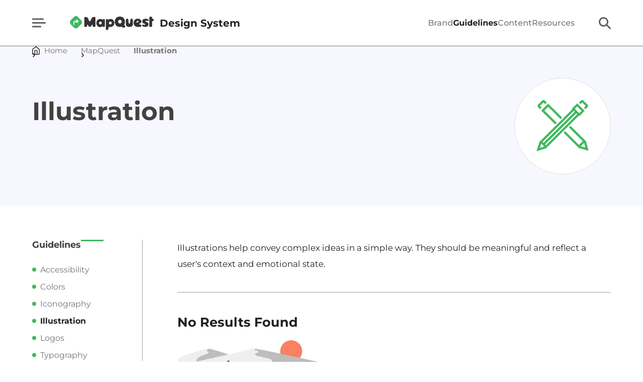

--- FILE ---
content_type: text/html; charset=UTF-8
request_url: https://design.system1.com/mapquest/guidelines/illustration/
body_size: 7280
content:

<!DOCTYPE html>
<html lang="en">
<head>
    <meta charset="UTF-8">
    <meta http-equiv="Content-Type" content="text/html; charset=utf-8" />
    <meta name="viewport" content="width=device-width,initial-scale=1,user-scalable=yes">
    
    <title>Illustration &#8211; Design Portal</title>
    <script>
      // Injected by APUB markup modifier lambda.
      window.s1 = window.s1 || {};
      window.s1.markupModifier = {
    "awsRequestId": "26f664b9-a9a3-4bf7-b88e-22a62a5bd5e8",
    "city": "Columbus",
    "country": "US",
    "countryRegion": null,
    "countryRegionName": null,
    "postalCode": null,
    "timeZone": null,
    "device": "desktop",
    "content_experiment_id": "",
    "serverTiming": {
        "origin-duration": 139.272719,
        "traffic-denominator-duration": 0.016028,
        "markup-modifier-duration": 0.30323400000000333,
        "lambdas-total-duration": 139.591981
    }
};
    </script>
  
<meta name='robots' content='max-image-preview:large' />
<link rel="alternate" type="application/rss+xml" title="Design Portal &raquo; Feed" href="https://design.system1.com/feed/" />
<link rel="alternate" type="application/rss+xml" title="Design Portal &raquo; Comments Feed" href="https://design.system1.com/comments/feed/" />
<style id='classic-theme-styles-inline-css' type='text/css'>
/*! This file is auto-generated */
.wp-block-button__link{color:#fff;background-color:#32373c;border-radius:9999px;box-shadow:none;text-decoration:none;padding:calc(.667em + 2px) calc(1.333em + 2px);font-size:1.125em}.wp-block-file__button{background:#32373c;color:#fff;text-decoration:none}
</style>
<link rel='stylesheet' id='montserrat-css' href='https://design.system1.com/wp-content/themes/s1-design-portal/dist/fonts/montserrat/montserrat.css?ver=2025.11.11.1762885971' type='text/css' media='all' />
<link rel='stylesheet' id='main-style-css' href='https://design.system1.com/wp-content/themes/s1-design-portal/dist/css/main.css?ver=2025.11.11.1762885971' type='text/css' media='all' />
<script type="text/javascript" id="cdn-image-handler-aws-js-extra">
/* <![CDATA[ */
var s1CdnImageHandlerSettings = {"disable_js_optimization":"0","smart_lazy_load_atf":"1"};
/* ]]> */
</script>
<script type="text/javascript" src="https://design.system1.com/wp-content/plugins/cm-cdn-image-handler/public/js/cm-cdn-image-handler.min.js?ver=6.5.5" id="cdn-image-handler-aws-js"></script>
<link rel="https://api.w.org/" href="https://design.system1.com/wp-json/" /><link rel="alternate" type="application/json" href="https://design.system1.com/wp-json/wp/v2/pages/1127" /><link rel="EditURI" type="application/rsd+xml" title="RSD" href="https://design.system1.com/xmlrpc.php?rsd" />
<meta name="generator" content="WordPress 6.5.5" />
<link rel="canonical" href="https://design.system1.com/mapquest/guidelines/illustration/" />
<link rel='shortlink' href='https://design.system1.com/?p=1127' />
<link rel="alternate" type="application/json+oembed" href="https://design.system1.com/wp-json/oembed/1.0/embed?url=https%3A%2F%2Fdesign.system1.com%2Fmapquest%2Fguidelines%2Fillustration%2F" />
<link rel="alternate" type="text/xml+oembed" href="https://design.system1.com/wp-json/oembed/1.0/embed?url=https%3A%2F%2Fdesign.system1.com%2Fmapquest%2Fguidelines%2Fillustration%2F&#038;format=xml" />

</head>
<body class="page-template page-template-page-templates page-template-guidelines-illustration page-template-page-templatesguidelines-illustration-php page page-id-1127 page-child parent-pageid-1119 mapquest">
<a class="skip-main" href="#main">Skip to main content</a>
<div class="popout">
	<div class="popout__header">
		<a class="popout__logo" href="" alt="Go to Homepage" aria-label="Go to Homepage">
			<svg class="popout__logo-image" xmlns="http://www.w3.org/2000/svg" viewBox="0 0 277 38" enable-background="new 0 0 277 38"><defs><filter id="prefix__a" filterUnits="userSpaceOnUse" x="0" y="5.2" width="20.2" height="27.4"><feColorMatrix values="1 0 0 0 0 0 1 0 0 0 0 0 1 0 0 0 0 0 1 0"/></filter></defs><mask maskUnits="userSpaceOnUse" x="0" y="5.2" width="20.2" height="27.4" id="prefix__b"><path fill-rule="evenodd" clip-rule="evenodd" fill="#FFF" filter="url(#prefix__a)" d="M0 5.2h20.2v27.4H0V5.2z"/></mask><g mask="url(#prefix__b)"><path fill-rule="evenodd" clip-rule="evenodd" fill="#FFF" d="M12.9 16.8l-3.4-1c-.8-.2-2.7-.8-3.4-1.3-.2-.2-.8-.8-.8-2 0-1.7.9-2.5 1.5-2.9.8-.6 2-.9 3.4-.9 3.9 0 5 2.2 5.5 3.1.1.1.1.2.2.4.2.5.4.8.5.9.4.6 1 .8 1.4.8 1.2 0 2.1-.8 2.1-2s-1.1-3.3-2.6-4.6c-1.7-1.4-3.9-2.1-6.9-2.1-5.7 0-9.1 2.9-9.1 7.6 0 2.7 1.2 4.7 3.4 5.7.7.3 1.7.6 3 1l2.8.8c2 .6 3.6 1.1 4.6 1.9.4.3 1.3 1.2 1.3 2.7 0 1.2-.6 2.3-1.5 3-1.3 1-3.4 1-4 1-1.2 0-3-.1-4.4-1.2-1.4-1-1.7-2.2-2.1-3.4l-.1-.2C4 23.8 3.8 23 2.4 23c-.9 0-2.4.4-2.4 2 0 .6.5 3.5 3.1 5.5 1.7 1.3 4.4 2.1 7.3 2.1 7.3 0 9.9-4.1 9.9-8-.1-5.7-4.7-7-7.4-7.8z"/></g><path fill-rule="evenodd" clip-rule="evenodd" fill="#FFF" d="M42.9 7.3c0-1.1-1.1-1.9-2.1-1.9-.8 0-1.3.5-1.6.9l-6 9.5c-.5.8-.7 1.1-.9 1.7-.6-1.1-1.3-2.4-1.5-2.7l-5.4-8.5c-.4-.6-1-1-1.7-1-.8 0-2.1.7-2.1 1.9 0 .5.2.8.3 1.1l8.3 13.1v9c0 .5.1 1.2 1 1.7.3.1.6.2 1 .2 1.5 0 2-1 2-1.9v-9l8.4-13.1c.2-.3.3-.6.3-1zM56.2 16.8l-3.4-1c-.8-.2-2.7-.8-3.4-1.3-.2-.2-.8-.8-.8-2 0-1.7.9-2.5 1.5-2.9.8-.6 2-.9 3.4-.9 3.9 0 5 2.2 5.5 3.1.1.1.1.2.2.4.2.5.4.8.5.9.4.6 1 .8 1.4.8 1.2 0 2.1-.8 2.1-2S62 8.6 60.5 7.3c-1.7-1.4-3.9-2.1-6.9-2.1-5.7 0-9.2 2.9-9.2 7.7 0 2.7 1.2 4.7 3.4 5.7.7.3 1.7.6 3 1l2.8.8c2 .6 3.6 1.1 4.6 1.9.4.3 1.3 1.2 1.3 2.7 0 1.2-.6 2.3-1.5 3-1.3 1-3.4 1-4 1-1.2 0-3-.1-4.4-1.2-1.4-1-1.7-2.2-2.1-3.4l-.1-.2c-.1-.4-.4-1.2-1.7-1.2-.8 0-2.4.4-2.4 2 0 .6.5 3.5 3.1 5.5 1.7 1.3 4.4 2.1 7.3 2.1 7.3 0 9.9-4.1 9.9-8-.1-5.7-4.7-7-7.4-7.8zM83.6 5.8c-.2-.1-.5-.2-.9-.2H66.1c-.9 0-1.8.5-1.8 1.8 0 1.7 1.4 1.8 1.8 1.8h6.3v21.3c0 .6.2 2 2 2 1.9 0 2-1.5 2-1.9V9.3h6.2c.9 0 1.8-.5 1.8-1.8.1-1.1-.6-1.6-.8-1.7zM103.8 28.6h-13v-8.2h11.7c.9 0 1.8-.5 1.8-1.8 0-1.1-.6-1.8-1.8-1.8H90.8V9.4h12.3c1.2 0 1.8-.6 1.8-1.8 0-1.2-.7-1.9-1.8-1.9H88.8c-1.7 0-1.9 1.1-2 2v22.7c0 .5.1 2 2 2h15c.4 0 1.8-.1 1.8-1.8 0-1.3-.7-2-1.8-2zM119.9 14.5c-2.3-3.7-5.2-8.3-5.2-8.3-.2-.3-.4-.5-.8-.6-.5-.2-1.1-.2-1.5-.2-1.5 0-2 .4-2.2.6-.4.5-.5 1-.5 1.4v23.3c0 .4 0 .9.4 1.3.3.3.7.4 1.3.4.8 0 1.3-.3 1.5-.8.2-.4.2-.9.2-1.1 0-.7.1-15.4 0-19.7 1.9 3 7.7 12.2 7.8 12.2.4.4 1 .5 1.5.5.8 0 1.5-.4 2-1.1 0-.1.1-.2.3-.4l-4.8-7.5z"/><defs><filter id="prefix__c" filterUnits="userSpaceOnUse" x="124.9" y="5.4" width="15" height="27.4"><feColorMatrix values="1 0 0 0 0 0 1 0 0 0 0 0 1 0 0 0 0 0 1 0"/></filter></defs><mask maskUnits="userSpaceOnUse" x="124.9" y="5.4" width="15" height="27.4" id="prefix__d"><path fill-rule="evenodd" clip-rule="evenodd" fill="#FFF" filter="url(#prefix__c)" d="M124.9 5.4H140v27.4h-15.1V5.4z"/></mask><g mask="url(#prefix__d)"><path fill-rule="evenodd" clip-rule="evenodd" fill="#49A4DB" d="M139.2 29.4l-.1-.1c-.2-.1-.5-.2-.9-.2h-2.9V7.4c0-.9-.3-2-2.7-2-.7 0-1.5.1-2 .6-.3.2-3.1 4.7-5.7 8.8l2.2 3.7c2.5-4 4.6-7.3 4.6-7.3v18h-3.4c-.9 0-1.8.5-1.8 1.8 0 1.7 1.4 1.8 1.8 1.8h9.8c.9 0 1.8-.5 1.8-1.8.1-1.1-.5-1.5-.7-1.6z"/></g><path fill="#FFF" d="M160.6 26h-3.1v-2.3h3.1c.8 0 1.4-.2 1.9-.5.5-.4.9-.9 1.2-1.5.3-.7.4-1.5.4-2.4v-.7c0-.7-.1-1.4-.2-1.9-.1-.6-.4-1-.7-1.4-.3-.4-.7-.7-1.1-.8-.4-.2-.9-.3-1.5-.3h-3.2v-2.3h3.2c1 0 1.8.2 2.6.5s1.5.8 2.1 1.4c.6.6 1 1.3 1.3 2.1.3.8.5 1.7.5 2.8v.7c0 1-.2 1.9-.5 2.8-.3.8-.8 1.5-1.3 2.1-.6.6-1.3 1.1-2.1 1.4-.7.1-1.6.3-2.6.3zm-1.4-14.2V26h-2.9V11.8h2.9zM174 26.2c-.8 0-1.6-.1-2.2-.4-.7-.3-1.2-.6-1.7-1.1-.5-.5-.8-1-1-1.6-.2-.6-.4-1.3-.4-2v-.4c0-.8.1-1.5.3-2.2.2-.7.6-1.2 1-1.7s.9-.9 1.6-1.1c.6-.3 1.3-.4 2.1-.4.7 0 1.4.1 2 .4.6.2 1.1.6 1.5 1.1.4.5.7 1 .9 1.6.2.6.3 1.3.3 2.1v1.2H170v-1.9h5.6v-.2c0-.4-.1-.7-.2-1-.1-.3-.3-.6-.6-.7s-.6-.3-1.1-.3c-.4 0-.7.1-1 .2-.3.2-.5.4-.7.7-.2.3-.3.6-.4 1-.1.4-.1.8-.1 1.3v.4c0 .4.1.8.2 1.2.1.4.3.7.5.9.2.3.5.5.8.6.3.1.7.2 1.1.2.5 0 1-.1 1.4-.3.4-.2.8-.5 1.1-.9l1.4 1.5c-.2.3-.5.6-.9.9-.4.3-.8.5-1.4.7-.4.1-1.1.2-1.7.2zm11.6-3.1c0-.2-.1-.4-.2-.5-.1-.2-.3-.3-.7-.4-.3-.1-.8-.3-1.4-.4-.5-.1-1-.3-1.5-.4-.5-.2-.9-.4-1.2-.7-.3-.3-.6-.6-.8-.9-.2-.4-.3-.8-.3-1.2 0-.4.1-.9.3-1.2.2-.4.5-.7.8-1 .4-.3.8-.5 1.3-.7.5-.2 1.1-.3 1.8-.3.9 0 1.7.1 2.4.4.7.3 1.2.7 1.5 1.2.4.5.5 1.1.5 1.7h-2.8c0-.3-.1-.5-.2-.7-.1-.2-.3-.4-.5-.5-.2-.1-.5-.2-.9-.2-.3 0-.6.1-.8.2-.2.1-.4.2-.5.4-.1.2-.2.4-.2.6 0 .2 0 .3.1.4l.3.3.6.3c.3.1.6.2.9.2.8.2 1.4.4 2 .6.6.2 1.1.6 1.4 1 .4.4.5 1 .5 1.7 0 .5-.1.9-.3 1.3-.2.4-.5.7-.9 1-.4.3-.9.5-1.4.7-.5.2-1.1.2-1.8.2-1 0-1.8-.2-2.5-.5-.7-.4-1.2-.8-1.5-1.3-.3-.5-.5-1.1-.5-1.7h2.7c0 .4.1.7.3.9.2.2.4.4.7.5.3.1.6.2.9.2.4 0 .7 0 .9-.1.2-.1.4-.2.5-.4.5-.3.5-.5.5-.7zm7.5-7.7V26h-2.8V15.4h2.8zm-3-2.7c0-.4.1-.7.4-1 .3-.3.7-.4 1.2-.4s.9.1 1.1.4c.3.3.4.6.4 1s-.1.7-.4 1c-.3.3-.7.4-1.1.4-.5 0-.9-.1-1.2-.4-.2-.3-.4-.6-.4-1zm12.1 2.7h2.5v10.2c0 1-.2 1.8-.6 2.5-.4.7-1 1.2-1.8 1.5-.8.4-1.6.5-2.7.5-.4 0-.9-.1-1.4-.2-.5-.1-1-.3-1.4-.5-.4-.2-.8-.6-1.1-.9l1.2-1.7c.3.4.7.7 1.1.9.4.2.9.3 1.4.3.5 0 .9-.1 1.3-.3.4-.2.6-.5.8-.8.2-.4.3-.8.3-1.3v-7.8l.4-2.4zm-7.2 5.4v-.2c0-.8.1-1.5.3-2.2.2-.7.5-1.2.8-1.7.4-.5.8-.8 1.3-1.1.5-.3 1.1-.4 1.8-.4s1.3.1 1.8.4c.5.3.9.6 1.2 1.1.3.5.5 1 .7 1.7.2.6.3 1.4.4 2.1v.5c-.1.7-.2 1.4-.4 2.1-.2.6-.5 1.2-.8 1.7-.3.5-.7.8-1.2 1.1-.5.3-1 .4-1.7.4s-1.2-.1-1.8-.4c-.5-.3-1-.6-1.3-1.1-.4-.5-.7-1-.9-1.7-.1-.8-.2-1.5-.2-2.3zm2.9-.2v.2c0 .4 0 .8.1 1.2.1.4.2.7.4 1 .2.3.4.5.7.7.3.2.6.2 1 .2.5 0 .9-.1 1.3-.3.3-.2.6-.5.7-.9.2-.4.3-.8.3-1.3v-1.3c0-.4-.1-.8-.2-1.1-.1-.3-.2-.6-.4-.8-.2-.2-.4-.4-.7-.5s-.6-.2-1-.2-.7.1-1 .3c-.3.2-.5.4-.7.7-.2.3-.3.6-.4 1-.1.3-.1.7-.1 1.1zm11.7-2.9V26h-2.8V15.4h2.6l.2 2.3zm-.4 2.6h-.8c0-.8.1-1.5.3-2.1.2-.6.5-1.2.8-1.6.4-.4.8-.8 1.3-1 .5-.2 1.1-.4 1.7-.4.5 0 .9.1 1.4.2.4.1.8.4 1.1.7.3.3.5.7.7 1.2.2.5.2 1.1.2 1.9V26h-2.8v-6.7c0-.5-.1-.8-.2-1.1-.1-.3-.3-.4-.6-.5-.2-.1-.6-.2-.9-.2-.4 0-.7.1-1 .2-.3.1-.5.4-.7.6-.2.3-.3.6-.4.9s-.1.7-.1 1.1zm19.6.6h-3.6v-2.3h3.6c.6 0 1-.1 1.4-.3.4-.2.6-.4.8-.8.2-.3.2-.7.2-1.1 0-.4-.1-.8-.2-1.2-.2-.4-.4-.7-.8-.9-.4-.2-.8-.3-1.4-.3h-2.6v12h-2.9V11.8h5.5c1.1 0 2.1.2 2.9.6.8.4 1.4.9 1.8 1.7s.6 1.5.6 2.4c0 .9-.2 1.7-.6 2.4-.4.7-1 1.2-1.8 1.6-.8.2-1.8.4-2.9.4zm6.6-.1v-.2c0-.8.1-1.5.3-2.1.2-.7.5-1.2 1-1.7.4-.5.9-.9 1.6-1.1.6-.3 1.3-.4 2.1-.4s1.5.1 2.1.4c.6.3 1.1.6 1.6 1.1.4.5.8 1.1 1 1.7.2.7.3 1.4.3 2.1v.2c0 .8-.1 1.5-.3 2.1-.2.7-.5 1.2-1 1.7-.4.5-.9.9-1.6 1.1-.6.3-1.3.4-2.1.4s-1.5-.1-2.1-.4c-.6-.3-1.1-.6-1.6-1.1-.4-.5-.7-1.1-1-1.7-.2-.6-.3-1.3-.3-2.1zm2.8-.2v.2c0 .4 0 .9.1 1.2.1.4.2.7.4 1 .2.3.4.5.7.7s.6.2 1 .2.7-.1 1-.2.5-.4.7-.7c.2-.3.3-.6.4-1 .1-.4.1-.8.1-1.2v-.2c0-.4 0-.8-.1-1.2-.1-.4-.2-.7-.4-1-.2-.3-.4-.5-.7-.7-.3-.2-.6-.3-1-.3s-.7.1-1 .3c-.3.2-.5.4-.7.7-.2.3-.3.6-.4 1-.1.4-.1.8-.1 1.2zm11.7-2.9V26h-2.8V15.4h2.6l.2 2.3zm3.2-2.3V18h-1c-.4 0-.7.1-1 .2-.3.1-.5.2-.7.4-.2.2-.3.4-.4.7-.1.3-.1.6-.2 1l-.6-.2c0-.7.1-1.3.2-1.9.1-.6.3-1.1.6-1.5.3-.4.6-.8 1-1 .4-.2.8-.4 1.3-.4h.5c.1 0 .2 0 .3.1zm7 0v2H254v-2h6.1zm-4.6-2.6h2.8v10c0 .3 0 .5.1.7.1.2.2.3.4.3.2.1.4.1.6.1h.5c.1 0 .3 0 .4-.1v2.1c-.2.1-.5.1-.8.2-.3 0-.6.1-.9.1-.6 0-1.2-.1-1.6-.3-.5-.2-.8-.5-1.1-1-.2-.5-.4-1.1-.4-1.8V12.8zm11.9 10.8v-4.7c0-.3-.1-.6-.2-.9-.1-.2-.3-.4-.5-.6-.2-.1-.5-.2-.9-.2-.3 0-.6.1-.8.2-.2.1-.4.3-.5.5-.1.2-.2.4-.2.7h-2.8c0-.4.1-.9.3-1.3.2-.4.5-.8.9-1.1.4-.3.9-.6 1.4-.7.6-.2 1.2-.3 1.9-.3.8 0 1.5.1 2.2.4.6.3 1.1.7 1.5 1.2.4.5.6 1.2.6 2.1v4.5c0 .6 0 1.1.1 1.4.1.4.2.7.3 1v.2h-2.8c-.1-.3-.2-.6-.3-1.1-.1-.4-.2-.8-.2-1.3zm.4-4v1.6h-1.6c-.4 0-.7 0-1 .1-.3.1-.5.2-.7.4-.2.1-.3.3-.4.5-.1.2-.1.4-.1.7 0 .2.1.5.2.7.1.2.3.3.5.4.2.1.5.2.7.2.4 0 .8-.1 1.1-.3.3-.2.6-.4.7-.6.2-.2.3-.5.3-.7l.7 1.2c-.1.3-.2.5-.4.8-.2.3-.4.6-.7.8-.3.2-.6.5-1 .6-.4.2-.8.2-1.4.2-.7 0-1.3-.1-1.8-.4-.5-.3-1-.6-1.3-1.1-.3-.5-.5-1-.5-1.6 0-.6.1-1 .3-1.5.2-.4.5-.8.9-1.1.4-.3.9-.5 1.5-.7.6-.2 1.3-.2 2.1-.2h1.9zm7.6-8.6v15h-2.8V11h2.8z"/></svg>
		</a>
		<button class="popout__close" type="button" aria-label="Close Menu"></button>
	</div>
	<form method="get" class="search-form search-form--popout" role="search" action="/" title="Type and Press Enter to search.">
			<label class="search-form__label screen-reader-text" for="search">Search the site</label>
			<input type="search" class="search-form__text-input search-form__text-input--site" name="s" id="search-site" placeholder="Search Site...">
			<button class="search-form__search-button" type="submit" aria-label="Search site"></button>
	</form>
	<nav class="popout-nav">
		<div class="popout-nav__heading-wrapper">
			<p class="popout-nav__heading">System1 Brand</p>
		</div>
		<ul class="popout-nav__list">
			<li class="popout-nav__item"><a class="popout-nav__link" href="https://design.system1.com/wp-content/themes/s1-design-portal/system1"><img class="popout-nav__logo" src="https://design.system1.com/wp-content/themes/s1-design-portal/dist/img/sites/system1/svg/system1-logo.svg" alt="Logo for System1" width="125" height="45"/></a></li>		</ul>
		<div class="popout-nav__heading-wrapper">
			<p class="popout-nav__heading">Advertising</p>
		</div>
		<ul class="popout-nav__list">
			<li class="popout-nav__item"><a class="popout-nav__link" href="https://design.system1.com/wp-content/themes/s1-design-portal/activebeat"><img class="popout-nav__logo" src="https://design.system1.com/wp-content/themes/s1-design-portal/dist/img/sites/activebeat/svg/activebeat-logo.svg" alt="Logo for Activebeat" width="125" height="45"/></a></li><li class="popout-nav__item"><a class="popout-nav__link" href="https://design.system1.com/wp-content/themes/s1-design-portal/answers"><img class="popout-nav__logo" src="https://design.system1.com/wp-content/themes/s1-design-portal/dist/img/sites/answers/svg/answers-logo.svg" alt="Logo for Answers" width="125" height="45"/></a></li><li class="popout-nav__item"><a class="popout-nav__link" href="https://design.system1.com/wp-content/themes/s1-design-portal/carsgenius"><img class="popout-nav__logo" src="https://design.system1.com/wp-content/themes/s1-design-portal/dist/img/sites/carsgenius/svg/carsgenius-logo.svg" alt="Logo for CarsGenius" width="125" height="45"/></a></li><li class="popout-nav__item"><a class="popout-nav__link" href="https://design.system1.com/wp-content/themes/s1-design-portal/careerjob360"><img class="popout-nav__logo" src="https://design.system1.com/wp-content/themes/s1-design-portal/dist/img/sites/careerjob360/svg/careerjob360-logo.svg" alt="Logo for CareerJob360" width="125" height="45"/></a></li><li class="popout-nav__item"><a class="popout-nav__link" href="https://design.system1.com/wp-content/themes/s1-design-portal/checkin"><img class="popout-nav__logo" src="https://design.system1.com/wp-content/themes/s1-design-portal/dist/img/sites/checkin/svg/checkin-logo.svg" alt="Logo for Checkin" width="125" height="45"/></a></li><li class="popout-nav__item"><a class="popout-nav__link" href="https://design.system1.com/wp-content/themes/s1-design-portal/couponfollow"><img class="popout-nav__logo" src="https://design.system1.com/wp-content/themes/s1-design-portal/dist/img/sites/couponfollow/svg/couponfollow-logo.svg" alt="Logo for CouponFollow" width="125" height="45"/></a></li><li class="popout-nav__item"><a class="popout-nav__link" href="https://design.system1.com/wp-content/themes/s1-design-portal/fame10"><img class="popout-nav__logo" src="https://design.system1.com/wp-content/themes/s1-design-portal/dist/img/sites/fame10/svg/fame10-logo.svg" alt="Logo for Fame10" width="125" height="45"/></a></li><li class="popout-nav__item"><a class="popout-nav__link" href="https://design.system1.com/wp-content/themes/s1-design-portal/forkly"><img class="popout-nav__logo" src="https://design.system1.com/wp-content/themes/s1-design-portal/dist/img/sites/forkly/svg/forkly-logo.svg" alt="Logo for Forkly" width="125" height="45"/></a></li><li class="popout-nav__item"><a class="popout-nav__link" href="https://design.system1.com/wp-content/themes/s1-design-portal/info"><img class="popout-nav__logo" src="https://design.system1.com/wp-content/themes/s1-design-portal/dist/img/sites/info/svg/info-logo.svg" alt="Logo for Info" width="125" height="45"/></a></li><li class="popout-nav__item"><a class="popout-nav__link" href="https://design.system1.com/wp-content/themes/s1-design-portal/legalboulevard"><img class="popout-nav__logo" src="https://design.system1.com/wp-content/themes/s1-design-portal/dist/img/sites/legalboulevard/svg/legalboulevard-logo.svg" alt="Logo for Legalboulevard" width="125" height="45"/></a></li><li class="popout-nav__item"><a class="popout-nav__link" href="https://design.system1.com/wp-content/themes/s1-design-portal/mapquest"><img class="popout-nav__logo" src="https://design.system1.com/wp-content/themes/s1-design-portal/dist/img/sites/mapquest/svg/mapquest-logo.svg" alt="Logo for MapQuest" width="125" height="45"/></a></li><li class="popout-nav__item"><a class="popout-nav__link" href="https://design.system1.com/wp-content/themes/s1-design-portal/mapquest-travel"><img class="popout-nav__logo" src="https://design.system1.com/wp-content/themes/s1-design-portal/dist/img/sites/mapquest-travel/svg/mapquest-travel-logo.svg" alt="Logo for MapQuest Travel" width="125" height="45"/></a></li><li class="popout-nav__item"><a class="popout-nav__link" href="https://design.system1.com/wp-content/themes/s1-design-portal/nation"><img class="popout-nav__logo" src="https://design.system1.com/wp-content/themes/s1-design-portal/dist/img/sites/nation/svg/nation-logo.svg" alt="Logo for Nation" width="125" height="45"/></a></li><li class="popout-nav__item"><a class="popout-nav__link" href="https://design.system1.com/wp-content/themes/s1-design-portal/startpage"><img class="popout-nav__logo" src="https://design.system1.com/wp-content/themes/s1-design-portal/dist/img/sites/startpage/svg/startpage-logo.svg" alt="Logo for Startpage" width="125" height="45"/></a></li><li class="popout-nav__item"><a class="popout-nav__link" href="https://design.system1.com/wp-content/themes/s1-design-portal/stuffanswered"><img class="popout-nav__logo" src="https://design.system1.com/wp-content/themes/s1-design-portal/dist/img/sites/stuffanswered/svg/stuffanswered-logo.svg" alt="Logo for Stuffanswered" width="125" height="45"/></a></li><li class="popout-nav__item"><a class="popout-nav__link" href="https://design.system1.com/wp-content/themes/s1-design-portal/howstuffworks"><img class="popout-nav__logo" src="https://design.system1.com/wp-content/themes/s1-design-portal/dist/img/sites/howstuffworks/svg/howstuffworks-logo.svg" alt="Logo for HowStuffWorks" width="125" height="45"/></a></li><li class="popout-nav__item"><a class="popout-nav__link" href="https://design.system1.com/wp-content/themes/s1-design-portal/walletgenius"><img class="popout-nav__logo" src="https://design.system1.com/wp-content/themes/s1-design-portal/dist/img/sites/walletgenius/svg/walletgenius-logo.svg" alt="Logo for WalletGenius" width="125" height="45"/></a></li><li class="popout-nav__item"><a class="popout-nav__link" href="https://design.system1.com/wp-content/themes/s1-design-portal/waterfox"><img class="popout-nav__logo" src="https://design.system1.com/wp-content/themes/s1-design-portal/dist/img/sites/waterfox/svg/waterfox-logo.svg" alt="Logo for Waterfox" width="125" height="45"/></a></li><li class="popout-nav__item"><a class="popout-nav__link" href="https://design.system1.com/wp-content/themes/s1-design-portal/webcrawler"><img class="popout-nav__logo" src="https://design.system1.com/wp-content/themes/s1-design-portal/dist/img/sites/webcrawler/svg/webcrawler-logo.svg" alt="Logo for Webcrawler" width="125" height="45"/></a></li>			</li>
		</ul>
		<div class="popout-nav__heading-wrapper">
			<p class="popout-nav__heading">Subscription</p>
		</div>
		<ul class="popout-nav__list">
			<li class="popout-nav__item"><a class="popout-nav__link" href="https://design.system1.com/wp-content/themes/s1-design-portal/total"><img class="popout-nav__logo" src="https://design.system1.com/wp-content/themes/s1-design-portal/dist/img/sites/total/svg/total-logo.svg" alt="Logo for Total" width="125" height="45"/></a></li><li class="popout-nav__item"><a class="popout-nav__link" href="https://design.system1.com/wp-content/themes/s1-design-portal/roadwarrior"><img class="popout-nav__logo" src="https://design.system1.com/wp-content/themes/s1-design-portal/dist/img/sites/roadwarrior/svg/roadwarrior-logo.svg" alt="Logo for RoadWarrior" width="125" height="45"/></a></li>		</ul>
	</nav>
</div>
<div class="overlay"></div>
<header class="header">
    <a class="logo" href="https://design.system1.com" alt="Go to Homepage" aria-label="Go to Homepage">
        <span class="logo__image"></span>
        <span class="logo__heading">Design
            <span class="logo__heading-portal">Portal</span>
            <span class="logo__heading-system" aria-hidden="true">System</span>
        </span>
    </a>
    <button class="hamburger" type="button" aria-label="Show Menu"><span class="hamburger__span"></span></button>
    <nav class="nav"><ul id="menu-mapquest-primary-navigation" class="nav__list"><li id="menu-item-2386" class="menu-item menu-item-type-post_type menu-item-object-page menu-item-2386 nav__item"><a href="https://design.system1.com/mapquest/brand/" class="nav__link">Brand</a></li>
<li id="menu-item-2387" class="menu-item menu-item-type-post_type menu-item-object-page current-page-ancestor menu-item-2387 nav__item"><a href="https://design.system1.com/mapquest/guidelines/" class="nav__link nav__link--active">Guidelines</a></li>
<li id="menu-item-2388" class="menu-item menu-item-type-post_type menu-item-object-page menu-item-2388 nav__item"><a href="https://design.system1.com/mapquest/content/" class="nav__link">Content</a></li>
<li id="menu-item-2389" class="menu-item menu-item-type-post_type menu-item-object-page menu-item-2389 nav__item"><a href="https://design.system1.com/mapquest/resources/" class="nav__link">Resources</a></li>
</ul></nav> 

    <button class="search-toggle" type="button" aria-label="Show Search">
        <svg class="search-toggle__search-icon" xmlns="http://www.w3.org/2000/svg" viewBox="0 0 24 24"><path d="M9.5 0c2.5 0 4.9 1 6.7 2.8C18 4.6 19 7 19 9.5c0 2.1-.7 4-1.8 5.6l6.4 6.4c.3.3.4.6.4 1s-.1.8-.4 1c-.3.3-.6.5-1 .5s-.8-.1-1.1-.3l-.1-.1-6.4-6.4c-1.6 1.2-3.6 1.8-5.6 1.8-2.5 0-4.9-1-6.7-2.8S0 12 0 9.5s1-4.9 2.8-6.7C4.6 1 7 0 9.5 0zm0 3c-1.7 0-3.4.7-4.6 1.9S3 7.8 3 9.5c0 1.7.7 3.4 1.9 4.6S7.8 16 9.5 16c1.7 0 3.4-.7 4.6-1.9S16 11.2 16 9.5c0-1.7-.7-3.4-1.9-4.6S11.2 3 9.5 3z"/></svg>
        <span class="search-toggle__close-icon"></span>
    </button>
</header>

<main class="main main--single-page" id="main">
  <section class="hero">
  
<nav class="breadcrumb" aria-label="breadcrumb">
  <ol class="breadcrumb__list">
    <li class="breadcrumb__item">
      <a class="breadcrumb__link" href="https://design.system1.com">Home</a>
    </li>
    <li class="breadcrumb__item">
      <a class="breadcrumb__link" href="https://design.system1.com/wp-content/themes/s1-design-portal/mapquest">MapQuest</a>    </li>
    <li class="breadcrumb__item">
      <a class="breadcrumb__link" href="">Illustration</a>
    </li>
  </ol>
</nav>  <h1 class="hero__heading">
    Illustration  </h1>
  <picture class="hero__image">
      <img src="https://design.system1.com/wp-content/themes/s1-design-portal/dist/img/page-icons/illustration-icon.svg" decoding="async" height="86" width="120" alt="" />  </picture>
</section>  <!-- https://developer.wordpress.org/reference/functions/wp_list_pages/ -->

<aside class="sidebar">

<nav class="sidenav"><h3 class="sidenav__heading">Guidelines</h3><ul class=""><li id="menu-item-2395" class="menu-item menu-item-type-post_type menu-item-object-page menu-item-2395 page_item"><a href="https://design.system1.com/mapquest/guidelines/accessibility/">Accessibility</a></li>
<li id="menu-item-2396" class="menu-item menu-item-type-post_type menu-item-object-page menu-item-2396 page_item"><a href="https://design.system1.com/mapquest/guidelines/colors/">Colors</a></li>
<li id="menu-item-2400" class="menu-item menu-item-type-post_type menu-item-object-page menu-item-2400 page_item"><a href="https://design.system1.com/mapquest/guidelines/iconography/">Iconography</a></li>
<li id="menu-item-2401" class="menu-item menu-item-type-post_type menu-item-object-page current-menu-item page_item page-item-1127 current_page_item menu-item-2401 page_item"><a href="https://design.system1.com/mapquest/guidelines/illustration/" aria-current="page">Illustration</a></li>
<li id="menu-item-2402" class="menu-item menu-item-type-post_type menu-item-object-page menu-item-2402 page_item"><a href="https://design.system1.com/mapquest/guidelines/logos/">Logos</a></li>
<li id="menu-item-2403" class="menu-item menu-item-type-post_type menu-item-object-page menu-item-2403 page_item"><a href="https://design.system1.com/mapquest/guidelines/typography/">Typography</a></li>
</ul></nav></aside>  
  <article class="content">
      <section class="intro-block">
    <div class="intro-block__description">
      <p>
      Illustrations help convey complex ideas in a simple way. They should be meaningful and reflect a user's context and emotional state.      </p>
    </div>
  </section>

          <h2>No Results Found</h2>
<p><img decoding="async" class="cdn-ih alignnone size-full wp-image-3892" alt="No results found" width="287" height="100" srcset="https://cdn2.system1.com/[base64] 287w,https://cdn2.system1.com/[base64] 287w,https://cdn2.system1.com/[base64] 287w" sizes="(max-width:576px) 30vw, (max-width:992px) 50vw, (max-width:1400px) 100vw, 900w" data-url="https://cdn2.system1.com/" data-attr="[base64]" src="https://cdn2.system1.com/[base64]" loading="lazy"></p>
<h2>Something is Missing</h2>
<p><img decoding="async" class="cdn-ih alignnone size-full wp-image-3894" alt="Something is missing error" width="294" height="129" srcset="https://cdn2.system1.com/[base64] 294w,https://cdn2.system1.com/[base64] 294w,https://cdn2.system1.com/[base64] 294w" sizes="(max-width:576px) 30vw, (max-width:992px) 50vw, (max-width:1400px) 100vw, 900w" data-url="https://cdn2.system1.com/" data-attr="[base64]" src="https://cdn2.system1.com/[base64]" loading="lazy"></p>
    
      </article>
</main>

<footer class="footer">
  <a class="footer__scroll-top" href="#main">Back To Top</a>
  <a class="footer__logo" href="https://design.system1.com" alt="Go to Homepage" aria-label="Go to Homepage"></a>
  <nav class="footer-nav"><ul id="menu-footer-menu" class="footer-nav__list"><li id="menu-item-3134" class="menu-item menu-item-type-custom menu-item-object-custom menu-item-3134 footer-nav__item"><a href="https://system1.com/terms/privacy-policy" class="footer-nav__link">Privacy Policy</a></li>
<li id="menu-item-3135" class="menu-item menu-item-type-custom menu-item-object-custom menu-item-3135 footer-nav__item"><a href="https://system1.com/terms/terms-of-use" class="footer-nav__link">Terms</a></li>
</ul></nav>  <p class="footer__copyright">&copy; 2026 System1 LLC. <span class="footer__copyright-rights">All Rights Reserved.</span></p>
</footer>

<script type="text/javascript" id="main-js-js-extra">
/* <![CDATA[ */
var php_array = {"upload_url":"https:\/\/design.system1.com\/wp-admin\/async-upload.php","admin_ajax":"https:\/\/design.system1.com\/wp-admin\/admin-ajax.php","nonce":"6532db386d","base_url":"https:\/\/design.system1.com"};
/* ]]> */
</script>
<script type="text/javascript" src="https://design.system1.com/wp-content/themes/s1-design-portal/dist/js/main.js?ver=2025.11.11.1762885971" id="main-js-js"></script>

</body>
</html>

--- FILE ---
content_type: text/css
request_url: https://design.system1.com/wp-content/themes/s1-design-portal/dist/fonts/montserrat/montserrat.css?ver=2025.11.11.1762885971
body_size: 95
content:
/* montserrat-regular - latin */
@font-face {
  font-family: 'Montserrat';
  font-style: normal;
  font-weight: 400;
  src: local(''),
       url('montserrat-v25-latin-regular.woff2') format('woff2'), /* Chrome 26+, Opera 23+, Firefox 39+ */
       url('montserrat-v25-latin-regular.woff') format('woff'); /* Chrome 6+, Firefox 3.6+, IE 9+, Safari 5.1+ */
}
/* montserrat-500 - latin */
@font-face {
  font-family: 'Montserrat';
  font-style: normal;
  font-weight: 500;
  src: local(''),
       url('montserrat-v25-latin-500.woff2') format('woff2'), /* Chrome 26+, Opera 23+, Firefox 39+ */
       url('montserrat-v25-latin-500.woff') format('woff'); /* Chrome 6+, Firefox 3.6+, IE 9+, Safari 5.1+ */
}
/* montserrat-700 - latin */
@font-face {
  font-family: 'Montserrat';
  font-style: normal;
  font-weight: 700;
  src: local(''),
       url('montserrat-v25-latin-700.woff2') format('woff2'), /* Chrome 26+, Opera 23+, Firefox 39+ */
       url('montserrat-v25-latin-700.woff') format('woff'); /* Chrome 6+, Firefox 3.6+, IE 9+, Safari 5.1+ */
}

--- FILE ---
content_type: text/css
request_url: https://design.system1.com/wp-content/themes/s1-design-portal/dist/css/main.css?ver=2025.11.11.1762885971
body_size: 35302
content:
/*!
Theme Name: System1 Design Portal
Description: System1 Design Portal
Author: Stephen McGhee (Publishing DES)
Author URI: https://www.system1.com;
Version: 1.15
*//*! normalize.css v8.0.1 | MIT License | github.com/necolas/normalize.css */html{line-height:1.15;-webkit-text-size-adjust:100%}body{margin:0}main{display:block}hr{box-sizing:content-box;height:0;overflow:visible}pre{font-family:monospace,monospace;font-size:1em}a{background-color:rgba(0,0,0,0)}abbr[title]{border-bottom:none;text-decoration:underline;-webkit-text-decoration:underline dotted;text-decoration:underline dotted}b,strong{font-weight:bolder}code,kbd,samp{font-family:monospace,monospace;font-size:1em}small{font-size:80%}sub,sup{font-size:75%;line-height:0;position:relative;vertical-align:baseline}sub{bottom:-0.25em}sup{top:-0.5em}img{border-style:none}button,input,optgroup,select,textarea{font-family:inherit;font-size:100%;line-height:1.15;margin:0}button,input{overflow:visible}button,select{text-transform:none}button,[type=button],[type=reset],[type=submit]{-webkit-appearance:button}button::-moz-focus-inner,[type=button]::-moz-focus-inner,[type=reset]::-moz-focus-inner,[type=submit]::-moz-focus-inner{border-style:none;padding:0}button:-moz-focusring,[type=button]:-moz-focusring,[type=reset]:-moz-focusring,[type=submit]:-moz-focusring{outline:1px dotted ButtonText}fieldset{padding:.35em .75em .625em}legend{box-sizing:border-box;color:inherit;display:table;max-width:100%;padding:0;white-space:normal}progress{vertical-align:baseline}textarea{overflow:auto}[type=checkbox],[type=radio]{box-sizing:border-box;padding:0}[type=number]::-webkit-inner-spin-button,[type=number]::-webkit-outer-spin-button{height:auto}[type=search]{-webkit-appearance:textfield;outline-offset:-2px}[type=search]::-webkit-search-decoration{-webkit-appearance:none}::-webkit-file-upload-button{-webkit-appearance:button;font:inherit}details{display:block}summary{display:list-item}template{display:none}[hidden]{display:none}@font-face{font-family:"Roboto";font-style:normal;font-weight:400;font-display:swap;src:local(""),url(../fonts/bundled.roboto-v29-latin-regular.woff2) format("woff2"),url(../fonts/bundled.roboto-v29-latin-regular.woff) format("woff")}@font-face{font-family:"Roboto";font-style:italic;font-weight:400;font-display:swap;src:local(""),url(../fonts/bundled.roboto-v29-latin-italic.woff2) format("woff2"),url(../fonts/bundled.roboto-v29-latin-italic.woff) format("woff")}@font-face{font-family:"Roboto";font-style:normal;font-weight:700;font-display:swap;src:local(""),url(../fonts/bundled.roboto-v29-latin-700.woff2) format("woff2"),url(../fonts/bundled.roboto-v29-latin-700.woff) format("woff")}:root{--logo-width: 6.875rem;--logo-height: 1.3544rem;--logo-heading-width: calc(6.125rem + 0.5rem);--logo-total-width: calc(var(--logo-width) + var(--logo-heading-width));--gutter: 1rem;--container-width: 87.5rem;--header-gap: 3rem;--icon-width: 1.5rem;--hamburger-width: 1.71rem;--border-radius: 0.3125rem;--gap: 1rem;--card-gutter: 1.25rem;--white: #fff;--guide: #a44ccd;--crime-do: #26c123;--crime-do-light: rgba(38, 193, 35, 0.12);--crime-dont: #de350b;--crime-dont-light: rgba(222, 53, 11, 0.15);--overlay-color: rgba(5, 51, 97, 0.5);--page-icon-color: inherit;--body-bg-color: var(--white);--header-bg-color: var(--white);--footer-bg-color: var(--white)}@media(min-width: 768px){:root{--gutter: 5%;--card-gutter: 1.875rem;--gap: 1.3125rem}}@media(min-width: 992px){:root{--logo-width: 8.75rem;--logo-height: 1.7237rem;--logo-heading-width: calc(8.4375rem + 0.75rem)}}.toc__toggle,.footer-nav__toggle,.tabs__tab,.search-switcher__search-button,.search-toggle,.search-form__search-button,.nav__toggle,.hamburger,.popout-nav__toggle,.popout__close,.button,.footer__scroll-top,.download-card__button,.post-module--variation-demo .post-module__button,.download-button{all:unset;cursor:pointer}.toc__list,.footer-nav__list,.sidenav__list,.sidenav ul,.breadcrumb__list,.navigation-card__list,.brand-selector__list,.nav__list,.popout-nav__list{list-style:none;margin:0;padding:0}@keyframes slideRightScale{0%{transform:translateX(-3rem) scale(1.15)}100%{transform:translateX(0) scale(1.15)}}@keyframes fadeIn{0%{opacity:0}100%{opacity:1}}@keyframes slideDown{0%{transform:translateY(-0.5rem)}100%{transform:translateY(0)}}.screen-reader-text{border:0;clip:rect(1px, 1px, 1px, 1px);-webkit-clip-path:inset(50%);clip-path:inset(50%);height:1px;margin:-1px;overflow:hidden;padding:0;position:absolute !important;width:1px;word-wrap:normal !important}.screen-reader-text:focus{background-color:#f1f1f1;border-radius:3px;box-shadow:0 0 2px 2px rgba(0,0,0,.6);clip:auto !important;-webkit-clip-path:none;clip-path:none;color:#21759b;display:block;font-size:14px;font-size:.875rem;font-weight:700;height:auto;left:5px;line-height:normal;padding:15px 23px 14px;text-decoration:none;top:5px;width:auto;z-index:100000}#content[tabindex="-1"]:focus{outline:0}.skip-main{left:-62.4375rem;position:absolute;top:auto;width:1px;height:1px;overflow:hidden;z-index:-999}.skip-main:focus,.skip-main:active{background:#fff;color:blue;left:0;top:0;width:auto;height:auto;overflow:auto;margin:.625rem;padding:.3125rem;font-size:1.4rem;z-index:999}.accordion{background-color:#fff;inline-size:100%}.accordion__content{color:var(--black);padding:0 .9375rem .9375rem .9375rem}details .accordion__icon{background:url(../img/bundled.accordion-icon-arrow.svg) no-repeat center/contain}.accordion details[open] .accordion__icon{background:url(../img/bundled.accordion-icon-close.svg) no-repeat center/contain}.accordion details[open] .accordion__summary{-webkit-padding-after:1.8rem;padding-block-end:1.8rem}.accordion details[open] .accordion__heading::after{background-color:var(--primary);block-size:.1875rem;content:"";inline-size:4rem;inset-block-end:-0.875rem;inset-inline-start:0;position:absolute}.accordion__entry{position:relative;border:.0625rem solid var(--light-gray-1);-webkit-border-after:none;border-block-end:none}.accordion__entry:first-of-type{border-top-left-radius:.3125rem;border-top-right-radius:.3125rem}.accordion__entry:last-of-type{border-bottom:.0625rem solid var(--light-gray-1);border-bottom-left-radius:.3125rem;border-bottom-right-radius:.3125rem}.accordion__entry+br{display:none}.accordion__heading{color:var(--black);cursor:pointer;font-size:1.25rem;-webkit-margin-after:0;margin-block-end:0;position:relative}.accordion__heading:hover{color:var(--dark-gray-1)}.accordion__icon{block-size:1.125rem;cursor:pointer;inline-size:1.125rem;inset-block-start:.9375rem;inset-inline-end:.9375rem;position:absolute}.accordion__summary{list-style:none;padding:.9375rem}.accordion__summary::-webkit-details-marker,.accordion__summary::marker{display:none}html{-webkit-tap-highlight-color:rgba(255,255,255,0);box-sizing:border-box;font-size:100%;scroll-behavior:smooth}body{background-color:var(--body-bg-color);color:var(--body-font-color);font-family:var(--body-font);padding:0}*,*::before,*::after{box-sizing:inherit}.button[disabled],[disabled].footer__scroll-top,[disabled].download-card__button,.post-module--variation-demo [disabled].post-module__button,[disabled].download-button{background-color:var(--disabled);color:var(--dark-gray-1);border:.0625rem solid var(--dark-gray-1);pointer-events:none}.button--center{justify-self:center !important}.download-button{-ms-flex-align:center;align-items:center;display:-ms-flexbox;display:flex;-ms-flex-wrap:wrap;flex-wrap:wrap;font-size:.8125rem !important;gap:.25rem;-ms-flex-pack:center;justify-content:center;justify-self:end !important;text-align:center;text-decoration:none;transition:background-color .15s ease-in-out}.download-button:before{background:url(../img/bundled.download-icon.svg) no-repeat center/contain;block-size:1rem;content:"";display:inline-block;inline-size:1rem;-webkit-margin-end:.25rem;margin-inline-end:.25rem}.content>a:not(.button):not(.footer__scroll-top):not(.download-card__button):not(.download-button):not(.search-results__link):not(.link):not(.btn),.content>p a:not(.button):not(.footer__scroll-top):not(.download-card__button):not(.download-button):not(.link),.content>ul a:not(.search-results__link),.content>ol a,.content>blockquote a,.content>table a{color:var(--primary);text-decoration:none}.content>a:not(.button):not(.footer__scroll-top):not(.download-card__button):not(.download-button):not(.search-results__link):not(.link):not(.btn):hover,.content>a:not(.button):not(.footer__scroll-top):not(.download-card__button):not(.download-button):not(.search-results__link):not(.link):not(.btn):focus,.content>p a:not(.button):not(.footer__scroll-top):not(.download-card__button):not(.download-button):not(.link):hover,.content>p a:not(.button):not(.footer__scroll-top):not(.download-card__button):not(.download-button):not(.link):focus,.content>ul a:not(.search-results__link):hover,.content>ul a:not(.search-results__link):focus,.content>ol a:hover,.content>ol a:focus,.content>blockquote a:hover,.content>blockquote a:focus,.content>table a:hover,.content>table a:focus{text-decoration:underline}.link{color:var(--primary);display:inline-block;-webkit-margin-before:1rem;margin-block-start:1rem;text-decoration:none}.link:hover,.link:focus{text-decoration:underline}.button-group{display:-ms-flexbox;display:flex;gap:1rem;justify-self:end}.button-group:empty{display:none}img,svg{max-width:100%;display:block;height:auto}figure,.wp-caption,picture{display:block;margin:0 0 1rem 0;max-width:100%;padding:0;width:100%}.content figure,.content .wp-caption,.content picture{width:100% !important}figure img,.wp-caption img,picture img{width:100%}figcaption,.wp-caption-text{margin:0}.featured-image{margin-bottom:1rem;min-height:0;position:relative}.featured-image__image{margin-bottom:0}.mx-auto{margin-inline:auto}@media(min-width: 992px){figure,.wp-caption,picture{margin-bottom:1.5rem}.featured-image{grid-area:featured-image;margin-bottom:1.5rem}}.main--category,.main--single-page,.main--default{display:grid;grid-template-columns:minmax(var(--gutter), 1fr) minmax(0, var(--container-width)) minmax(var(--gutter), 1fr);-webkit-padding-after:5rem;padding-block-end:5rem;row-gap:2rem}@media(max-width: 991px){.main--category>*,.main--single-page>*,.main--default>*{grid-column:2/-2}}.content{display:grid;row-gap:1rem}@media(min-width: 992px){.main--category,.main--single-page{-ms-flex-align:start;align-items:start;grid-template-columns:minmax(var(--gutter), 1fr) minmax(0, 13.75rem) minmax(0, 4.3125rem) minmax(0, calc(var(--container-width) - 13.75rem - 4.3125rem)) minmax(var(--gutter), 1fr);grid-template-areas:"hero hero hero hero hero" ". sidebar . content .";grid-template-rows:auto 1fr;-webkit-padding-after:7rem;padding-block-end:7rem;row-gap:4.25rem}.main--default{-ms-flex-align:start;align-items:start;grid-template-areas:"hero hero hero " ". content .";grid-template-rows:auto 1fr;-webkit-padding-after:7rem;padding-block-end:7rem;row-gap:4.25rem}.content{grid-area:content;row-gap:1.25rem}}.grid{display:grid;gap:var(--gap)}.grid--3-col{grid-template-columns:repeat(auto-fill, minmax(18.75rem, 1fr))}.grid__heading{-webkit-margin-after:-0.5rem;margin-block-end:-0.5rem}@media(min-width: 992px){.grid--2-col{grid-template-columns:repeat(2, 1fr)}.grid--my-1{margin-block:1rem}.grid__heading{grid-row:1;-webkit-margin-after:-1rem;margin-block-end:-1rem}}h1,h2,h3,h4{font-family:var(--heading-font);-webkit-margin-before:0;margin-block-start:0}p{-webkit-margin-before:0;margin-block-start:0}.note{background-color:var(--light-gray-1);padding:1rem}.note__heading{-ms-flex-align:center;align-items:center;color:var(--black);display:-ms-flexbox;display:flex;font-size:clamp(1.3rem,2vw,1.5rem);-webkit-margin-after:.85rem;margin-block-end:.85rem}.note__heading:before{background:url(../img/bundled.note-icon.svg) no-repeat center/contain;block-size:1.25rem;content:"";display:inline-block;inline-size:1.25rem;-webkit-margin-end:.6rem;margin-inline-end:.6rem}.note__list{-webkit-margin-after:0;margin-block-end:0}.note__button{-webkit-margin-before:1rem;margin-block-start:1rem}.note a{color:var(--black)}.content ul:not(.toc__list),.content ol:not(.anatomy__list):not(.breadcrumb__list):not(.navigation-card__list){-webkit-margin-before:0;margin-block-start:0;-webkit-padding-start:1rem;padding-inline-start:1rem}.content ul:not(.toc__list) li:not(.breadcrumb__item),.content ol:not(.anatomy__list):not(.breadcrumb__list):not(.navigation-card__list) li:not(.breadcrumb__item){color:var(--black);line-height:1.5;-webkit-margin-after:.25rem;margin-block-end:.25rem}.content ul:not(.toc__list) li::marker,.content ol:not(.anatomy__list):not(.breadcrumb__list):not(.navigation-card__list) li::marker{color:var(--accent-1)}.content>h2,.content>h3{color:var(--black);-webkit-margin-after:0;margin-block-end:0}.content>h2{font-size:clamp(1.4375rem,2vw,1.625rem);line-height:1.2;-webkit-margin-after:-0.25rem;margin-block-end:-0.25rem}.content>h2:not(:first-of-type){-webkit-margin-before:clamp(2rem,3vw,3.1875rem);margin-block-start:clamp(2rem,3vw,3.1875rem)}.content>h3{font-size:1.25rem;line-height:1.2;-webkit-margin-after:-0.5rem;margin-block-end:-0.5rem;-webkit-margin-before:.5rem;margin-block-start:.5rem}.content>p,.content>ul li,.content>ol li,.content>blockquote p{font-size:1rem;line-height:1.9}.content>p{-webkit-margin-after:0;margin-block-end:0}@media(min-width: 992px){.note{padding:1.8125rem 2.5rem}.note--end{margin-top:3rem}.note__heading:before{block-size:1.5rem;inline-size:1.5rem}}.system1 .note,.category-system1 .note{background-color:var(--white)}textarea{inline-size:100%}.form-label{display:inline-block;font-size:.9rem;-webkit-margin-after:.25rem;margin-block-end:.25rem}.form-control,.form-floating__control{font:normal 400 1rem/1.5 var(--body-font);-webkit-appearance:none;appearance:none;background-clip:padding-box;background-color:var(--white);border-radius:var(--border-radius);border:.0625rem solid var(--light-gray-1);color:var(--black);display:block;inline-size:100%;padding:.375rem .75rem}.form-control[disabled],[disabled].form-floating__control{color:#eee;pointer-events:none}.form-check{column-gap:.5rem;display:-ms-inline-flexbox;display:inline-flex;-webkit-margin-after:.125rem;margin-block-end:.125rem;min-block-size:1.5rem}.form-check+.form-check{-webkit-margin-before:-1rem;margin-block-start:-1rem}.form-check__input{-webkit-appearance:none;appearance:none;background-color:#fff;background-position:center;background-repeat:no-repeat;background-size:contain;block-size:1rem;border:.0625rem solid rgba(0,0,0,.25);-webkit-print-color-adjust:exact;color-adjust:exact;inline-size:1rem;vertical-align:top}.form-check__input[type=checkbox]{border-radius:.25em}.form-check__input[type=radio]{border-radius:50%;display:grid;place-items:center}.form-check__input:checked{background-color:var(--primary);border-color:var(--primary)}.form-check__input:checked[type=checkbox]{background-image:url(../img/bundled.checkbox.svg);background-repeat:no-repeat;background-position:center;background-size:.625rem auto}.form-check__input:checked[type=radio]:before{background-color:var(--white);block-size:.5rem;border-radius:50%;content:"";display:inline-block;inline-size:.5rem;position:absolute}.form-check__input:disabled{opacity:.5;pointer-events:none}.form-check__input:disabled~.form-check__label{opacity:.5}.form-check__label{display:inline-block}.form-select,.form-floating__select{font:normal 400 1rem/1.5 var(--body-font);-webkit-appearance:none;appearance:none;background:var(--white) url(../img/bundled.select-arrow.svg) no-repeat right .8rem top 1rem/.9rem;border-radius:var(--border-radius);border:.0625rem solid var(--light-gray-1);color:var(--black);display:block;inline-size:100%;padding:.5rem 2.25rem .5rem .75rem}.form-floating{position:relative}.form-floating__select{background-position:right .8rem center;padding:1.875rem 1.8rem .5rem 1rem}.form-floating__control{background-position:right .8rem center;padding:1.875rem 1.8rem .5rem 1rem}.form-floating__label{font:normal 500 0.8125rem/1 var(--body-font);color:var(--black);inset-inline-start:1rem;position:absolute;inset-block-start:.6875rem}.toggle{cursor:pointer;display:inline-block;justify-self:start}.toggle__switch{background-color:var(--dark-gray-1);block-size:2rem;border-radius:1rem;box-shadow:0 0 0 rgba(0,0,0,.5);display:inline-block;inline-size:3.625rem;position:relative;transition:background-color .25s;vertical-align:middle}.toggle__switch:before,.toggle__switch:after{content:""}.toggle__switch:before{background-color:var(--white);block-size:1.5rem;border-radius:50%;display:block;inline-size:1.5rem;inset-block-start:.25rem;inset-inline-start:.25rem;position:absolute;transition:left .25s}.toggle__checkbox:checked+.toggle__switch{background:var(--primary)}.toggle__checkbox:checked+.toggle__switch:before{inset-inline-start:1.875rem}.toggle__checkbox{position:absolute;visibility:hidden}.toggle__label{inset-block-start:.125rem;-webkit-margin-start:.3125rem;margin-inline-start:.3125rem;position:relative}.table-responsive{overflow-x:auto;-webkit-overflow-scrolling:touch}.table{background-color:var(--white);border-collapse:collapse;border:.0625rem solid var(--light-gray-1);inline-size:100%;margin:0}.table tr:nth-child(even){background-color:#f6f6f6}.table th,.table td{font-size:.85rem;padding:.5rem;text-align:start;-webkit-border-end:.0625rem solid var(--light-gray-1);border-inline-end:.0625rem solid var(--light-gray-1)}.table th{font-weight:600;background-color:rgba(0,0,0,0);-webkit-border-after:.0625rem solid var(--light-gray-1);border-block-end:.0625rem solid var(--light-gray-1)}.table--horizontal th{-webkit-border-after:0;border-block-end:0}.table--stacked th,.table--stacked td{border:none;display:block}.table--stacked td{-webkit-padding-before:0;padding-block-start:0}@media(min-width: 992px){.table th,.table td{font-size:1rem;padding:.65rem}.table--stacked td{-webkit-padding-before:0;padding-block-start:0}}.popout{background-color:var(--white);block-size:100%;display:grid;grid-template-columns:minmax(0, 1.25rem) minmax(0, 1fr) minmax(0, 1.25rem);grid-template-rows:auto auto 1fr;inline-size:min(25rem,78%);inset-block-start:0;inset-inline-start:0;opacity:0;overflow-x:hidden;overflow-y:auto;-webkit-padding-after:4rem;padding-block-end:4rem;pointer-events:none;position:fixed;row-gap:1.25rem;-ms-transform:translateX(-100%);transform:translateX(-100%);visibility:hidden;z-index:4}.popout--transition{transition:.25s ease-in-out}.popout--visible{opacity:1;pointer-events:all;-ms-transform:translateX(0);transform:translateX(0);visibility:initial}.popout__header{-ms-flex-align:center;align-items:center;background-color:var(--header-bg-color);display:-ms-flexbox;display:flex;grid-column:1/-1;-ms-flex-pack:justify;justify-content:space-between;padding:1.05rem 1.25rem}.popout__logo{display:block}.popout__logo-image{inline-size:14rem}.popout__close{inline-size:var(--icon-width);block-size:var(--icon-width);position:relative}.popout__close:before,.popout__close:after{background:var(--icon-color);block-size:.2rem;border-radius:.625rem;content:"";inline-size:var(--icon-width);inset-block-start:.65rem;inset-inline-start:0;position:absolute;transition:all .15s;z-index:0}.popout__close:before{-ms-transform:rotate(45deg);transform:rotate(45deg)}.popout__close:after{-ms-transform:rotate(-45deg);transform:rotate(-45deg)}.popout-nav{grid-column:2/3}.popout-nav__list{display:-ms-flexbox;display:flex}.popout-nav__item{-ms-flex-align:center;align-items:center;display:-ms-flexbox;display:flex}.popout-nav__link{text-decoration:none}.popout-nav__heading-wrapper{-ms-flex-align:center;align-items:center;display:-ms-flexbox;display:flex;margin-block:1.5rem 1rem}.popout-nav__heading-wrapper:after{background-color:var(--light-gray-1);block-size:.0625rem;content:"";-ms-flex:1;flex:1}.popout-nav__heading-wrapper:first-child{-webkit-margin-before:0;margin-block-start:0}.popout-nav__heading{font:normal 700 1.0625rem/1.2 var(--body-font);color:var(--black);-webkit-margin-after:0;margin-block-end:0;-webkit-padding-end:1rem;padding-inline-end:1rem}.popout-nav__list{border:.0313rem solid var(--light-gray-1);display:grid;grid-template-columns:repeat(2, 1fr)}.popout-nav__link{-ms-flex-align:center;align-items:center;block-size:4.625rem;border:.0313rem solid var(--light-gray-1);display:-ms-flexbox;display:flex;inline-size:100%;-ms-flex-pack:center;justify-content:center;transition:border-color .25s ease-in-out,box-shadow .25s ease-in-out}.popout-nav__link:hover,.popout-nav__link:focus{border-color:var(--primary);box-shadow:0 0 .1875rem var(--primary)}.popout-nav__logo{inline-size:auto;max-block-size:2.8125rem;max-inline-size:75%}.overlay{background:var(--overlay-color);block-size:100%;inline-size:100%;inset-block-start:0;inset-inline-start:0;opacity:0;pointer-events:none;position:fixed;transition:opacity .25s ease-in-out;visibility:hidden;z-index:3}.overlay--visible{opacity:1;visibility:visible;pointer-events:all}.header{-ms-flex-line-pack:center;align-content:center;-ms-flex-align:center;align-items:center;background-color:var(--header-bg-color);display:grid;grid-template-areas:". hamburger logo search .";grid-template-columns:minmax(var(--gutter), 1fr) minmax(0, var(--hamburger-width)) minmax(0, calc(var(--container-width) - var(--hamburger-width) - var(--icon-width))) minmax(0, var(--icon-width)) minmax(var(--gutter), 1fr);grid-template-rows:3.75rem;inset-block-start:0;-webkit-padding-before:1px;padding-block-start:1px;position:-webkit-sticky;position:sticky;transition:transform .5s ease-in-out;z-index:3}.header--hidden{-ms-transform:translateY(-100%);transform:translateY(-100%)}.header--visible{-ms-transform:translateY(0);transform:translateY(0)}.logo{-ms-flex-align:center;align-items:center;display:-ms-flexbox;display:flex;grid-area:logo;justify-self:center;position:relative;text-decoration:none}.logo__image{background:var(--logo-path) no-repeat center;background-size:var(--logo-width) var(--logo-height);block-size:var(--logo-height);inline-size:var(--logo-width);min-inline-size:var(--logo-width)}.logo__heading{color:var(--white);font-size:1rem;font-weight:600;-webkit-margin-start:.5rem;margin-inline-start:.5rem;white-space:nowrap}.category .logo__heading,.page .logo__heading{color:var(--black)}.system1 .logo__heading{color:var(--white)}.logo__heading-system{display:none}.logo__heading-portal{display:inline}.category .logo__heading-system,.page .logo__heading-system{display:inline}.category .logo__heading-portal,.page .logo__heading-portal{display:none}@media(min-width: 992px){.header{grid-template-areas:". hamburger logo menu search .";grid-template-columns:minmax(var(--gutter), 1fr) minmax(0, calc(var(--hamburger-width) + var(--header-gap))) minmax(0, var(--logo-total-width)) minmax(0, calc(var(--container-width) - (var(--hamburger-width) + var(--header-gap)) - var(--logo-total-width) - (var(--icon-width) + var(--header-gap)))) minmax(0, calc(var(--icon-width) + var(--header-gap))) minmax(var(--gutter), 1fr);grid-template-rows:5.625rem;position:relative}.logo{justify-self:start}.logo__heading{font-size:1.25rem;-webkit-margin-start:.75rem;margin-inline-start:.75rem}}.hamburger{-ms-flex-align:center;align-items:center;display:-ms-flexbox;display:flex;-ms-flex-pack:center;justify-content:center;block-size:var(--hamburger-width);grid-area:hamburger;position:relative;inline-size:var(--hamburger-width);transition:all .15s;z-index:2}.hamburger__span,.hamburger__span:before,.hamburger__span:after{background-color:var(--icon-color);block-size:.1875rem;border-radius:.625rem;inline-size:1.710625rem;inset-inline-start:0;position:absolute;transition:all .15s ease-in-out;z-index:0}.hamburger--dark .hamburger__span,.hamburger--dark .hamburger__span:before,.hamburger--dark .hamburger__span:after{background-color:var(--black)}.hamburger__span:before,.hamburger__span:after{content:""}.hamburger__span:before{inline-size:1.463125rem;-ms-transform:translateY(-0.475rem);transform:translateY(-0.475rem)}.hamburger__span:after{inline-size:1.094375rem;-ms-transform:translateY(0.475rem);transform:translateY(0.475rem)}.hamburger--active .hamburger__span{-ms-transform:translateX(-3.125rem);transform:translateX(-3.125rem);background:rgba(0,0,0,0)}.hamburger--active .hamburger__span:before{-ms-transform:rotate(45deg) translate(2.1875rem, -2.1875rem);transform:rotate(45deg) translate(2.1875rem, -2.1875rem);inline-size:1.710625rem}.hamburger--active .hamburger__span:after{-ms-transform:rotate(-45deg) translate(2.1875rem, 2.1875rem);transform:rotate(-45deg) translate(2.1875rem, 2.1875rem);inline-size:1.710625rem}.hamburger:hover,.hamburger:focus{opacity:.7}.nav{display:none}.nav__list{display:-ms-flexbox;display:flex}.nav__item{-ms-flex-align:center;align-items:center;display:-ms-flexbox;display:flex}.nav__link{text-decoration:none}@media(min-width: 992px){.nav{display:block;grid-area:menu;justify-self:end}.nav__list{column-gap:clamp(1rem,2.5vw,2.5rem)}.nav__link{font-weight:600;font-size:clamp(.8rem,1.25vw,1rem)}.nav__link--active{color:var(--primary)}}.home .nav{display:none}.swiper-container{inline-size:100%}.swiper-slide{display:-ms-flexbox;display:flex}.swiper-button-next,.swiper-button-prev{block-size:100%;inline-size:3.125rem;inset-block-start:0;-webkit-margin-before:0;margin-block-start:0}.swiper-button-next:after,.swiper-button-prev:after{background:url(../img/bundled.carousel-chevron.svg) no-repeat center/contain;block-size:1.8125rem;content:"" !important;display:inline-block;font-family:none !important;inline-size:1.25rem}.swiper-button-prev:after{-ms-transform:scale(-1);transform:scale(-1)}.swiper-button-disabled{filter:grayscale(1)}.swiper-button-next.swiper-button-disabled,.swiper-button-prev.swiper-button-disabled{opacity:.25}.swiper-button-next:focus,.swiper-button-next:hover,.swiper-button-prev:focus,.swiper-button-prev:hover{outline:none}@media(min-width: 1200px){.swiper-button-prev{inset-inline-start:0}.swiper-button-next{inset-inline-end:0}}.carousel{block-size:13rem;inline-size:100%;position:relative}.carousel:before,.carousel:after{background:rgba(0,0,0,0) linear-gradient(90deg, rgba(255, 255, 255, 0) 0%, var(--body-bg-color) 100%) 0% 0% no-repeat padding-box;block-size:100%;content:"";inline-size:10%;inset-block-start:0;pointer-events:none;position:absolute;z-index:2}.tabs .carousel:before,.tabs .carousel:after{background:rgba(0,0,0,0) linear-gradient(90deg, rgba(255, 255, 255, 0) 0%, rgba(255, 255, 255, 0.6470588235) 47%, #ffffff 100%) 0% 0% no-repeat padding-box}.carousel:before{inset-inline-start:0;-ms-transform:scale(-1);transform:scale(-1)}.carousel:after{inset-inline-end:0}.carousel__item{-ms-flex-align:center;align-items:center;font:normal 400 1.125rem/1.35 var(--heading-font);background-color:var(--white);border-radius:.25rem;color:var(--black);display:-ms-flexbox;display:flex;min-block-size:5.25rem;padding:.5rem .75rem;position:relative;text-align:center;text-decoration:none;transition:all .25s ease-in-out}.tabs .carousel__item{background-color:var(--light-gray-2)}@media(min-width: 992px){.carousel:before{inline-size:5%}.carousel__item{font-size:1.2rem;min-block-size:9.375rem}}.post-module{display:grid;gap:1rem}.post-module__thumb{object-fit:cover}.post-module__description p{margin-bottom:0}.post-module__heading-link,.post-module__category-link{text-decoration:none}.post-module--variation-demo{gap:1.5rem 3%}.post-module--variation-demo .post-module__item{-ms-flex-line-pack:start;align-content:start;background-color:var(--white);border-radius:var(--border-radius);border:.0625rem solid var(--light-gray-1);display:grid;gap:.5rem .25rem;grid-template-columns:auto auto 1fr;grid-template-areas:"thumb-link thumb-link thumb-link" "category-link category-link date" "avatar author author" "heading heading heading" "description description description" "read-time read-time button";padding:1rem;position:relative}.post-module--variation-demo .post-module__avatar{background-color:var(--light-gray-1);block-size:2.5rem;border-radius:50%;grid-area:avatar;inline-size:2.5rem;margin:0;overflow:hidden;position:relative}.post-module--variation-demo .post-module__author{align-self:center;color:var(--accent-3);grid-area:author;text-decoration:none}.post-module--variation-demo .post-module__thumb-link{grid-area:thumb-link;position:relative}.post-module--variation-demo .post-module__date{grid-area:date;justify-self:end}.post-module--variation-demo .post-module__thumb{block-size:11.25rem;inline-size:100%;object-fit:cover}.post-module--variation-demo .post-module__category{color:var(--primary);font-weight:700;font-size:.9375rem;text-decoration:none}.post-module--variation-demo .post-module__category-link{grid-area:category-link;text-decoration:none}.post-module--variation-demo .post-module__heading{font-size:1.125rem;grid-area:heading}.post-module--variation-demo .post-module__heading-link{color:var(--black);text-decoration:none}.post-module--variation-demo .post-module__description{display:-webkit-box;-webkit-line-clamp:3;-webkit-box-orient:vertical;overflow:hidden;grid-area:description;-webkit-margin-after:.5rem;margin-block-end:.5rem}.post-module--variation-demo .post-module__description p{font-size:.875rem;line-height:1.45}.post-module--variation-demo .post-module__read-time{align-self:end;font-style:italic;grid-area:read-time;-webkit-margin-after:0;margin-block-end:0}.post-module--variation-demo .post-module__button{justify-self:end !important;grid-area:button;text-decoration:none}@media(min-width: 576px){.post-module--variation-demo{grid-template-columns:repeat(2, 1fr)}}@media(min-width: 992px){.post-module--variation-demo .post-module__heading{font-size:1.25rem;-webkit-margin-after:.25rem;margin-block-end:.25rem}.post-module--variation-demo .post-module__description p{font-size:1rem;line-height:1.5}}@media(min-width: 1200px){.post-module--variation-demo .post-module__thumb{block-size:13rem}}.post-module--variation-1{gap:1.5rem 3%}.post-module--variation-1 .post-module__button,.post-module--variation-1 .post-module__read-time,.post-module--variation-1 .post-module__avatar,.post-module--variation-1 .post-module__author,.post-module--variation-1 .post-module__date{display:none}.post-module--variation-1 .post-module__item{-ms-flex-line-pack:start;align-content:start;display:grid;position:relative;gap:.5rem .25rem}.post-module--variation-1 .post-module__thumb-link{grid-column:1;grid-row:1;position:relative}.post-module--variation-1 .post-module__thumb{height:11.25rem;width:100%}.post-module--variation-1 .post-module__category{color:var(--primary);font-weight:700;font-size:.9375rem}.post-module--variation-1 .post-module__heading{font-size:1.125rem}.post-module--variation-1 .post-module__description{display:-webkit-box;-webkit-line-clamp:4;-webkit-box-orient:vertical;overflow:hidden}.post-module--variation-1 .post-module__description p{font-size:.875rem;line-height:1.45}@media(min-width: 576px){.post-module--variation-1{grid-template-columns:repeat(2, 1fr)}}@media(min-width: 992px){.post-module--variation-1 .post-module__heading{font-size:1.25rem;margin-bottom:.75rem}.post-module--variation-1 .post-module__description p{font-size:1rem;line-height:1.5}}@media(min-width: 1200px){.post-module--variation-1 .post-module__thumb{height:17.6875rem}}.post-module--variation-1 .post-module__heading{font-size:1.125rem;margin:1rem 0 .5rem 0}.post-module--variation-1 .post-module__heading-link{color:var(--black)}.post-module--variation-1 .post-module__category-link{align-self:end;background-color:rgba(255,255,255,.95);border-top-right-radius:5px;grid-column:1;grid-row:1;justify-self:start;padding:.5rem 1rem;transition:background-color .25s ease-in-out;z-index:1}.post-module--variation-2 .post-module__item{display:grid;position:relative}.post-module--variation-2 .post-module__item:first-child .post-module__thumb{height:clamp(7.125rem,22vw,13rem)}.post-module--variation-2 .post-module__item:first-child .post-module__thumb-link{position:relative}.post-module--variation-2 .post-module__item:first-child .post-module__heading-link{background-color:#fff;padding:.5rem .75rem}.post-module--variation-2 .post-module__item:first-child .post-module__heading{font-size:1.125rem;line-height:1.3;margin-bottom:0}.post-module--variation-2 .post-module__item:nth-child(n+2){border-bottom:1px solid var(--light-gray-2);margin:0 -1.1rem}.post-module--variation-2 .post-module__item:nth-child(n+2) .post-module__thumb{display:none}.post-module--variation-2 .post-module__item:nth-child(n+2) .post-module__heading{font-size:1rem;line-height:1.5;margin-bottom:.75rem;padding:0 1.1rem}.post-module--variation-2 .post-module__item:last-child{border-bottom:0}.post-module--variation-2 .post-module__thumb{width:100%}.post-module--variation-2 .post-module__heading-link{display:block;color:var(--black)}.post-module--variation-2 .post-module__category-link,.post-module--variation-2 .post-module__description,.post-module--variation-2 .post-module__button,.post-module--variation-2 .post-module__read-time,.post-module--variation-2 .post-module__avatar,.post-module--variation-2 .post-module__date,.post-module--variation-2 .post-module__author{display:none}@media(min-width: 992px){.post-module--variation-2 .post-module__item:first-child .post-module__thumb{height:15rem}.post-module--variation-2 .post-module__item:first-child .post-module__heading-link{padding:.7rem .9rem}.post-module--variation-2 .post-module__item:first-child .post-module__heading{font-size:1.25rem}.post-module--variation-2 .post-module__item:nth-child(n+2){margin:0 -1.75rem}.post-module--variation-2 .post-module__item:nth-child(n+2) .post-module__heading{font-size:1.0625rem;padding:0 1.75rem}}.post-module--variation-3 .post-module__category-link,.post-module--variation-3 .post-module__description,.post-module--variation-3 .post-module__button{display:none}.post-module--variation-3 .post-module__item{-ms-flex-align:start;align-items:start;display:grid;gap:.5rem 1rem;grid-template-columns:auto 1fr;grid-template-rows:-webkit-max-content auto;grid-template-rows:max-content auto;grid-template-areas:"related-thumb-link related-heading" "related-thumb-link related-read-time"}.post-module--variation-3 .post-module__thumb-link{grid-area:related-thumb-link}.post-module--variation-3 .post-module__thumb{height:5.3125rem;width:5.3125rem}.post-module--variation-3 .post-module__heading{grid-area:related-heading;margin-bottom:0}.post-module--variation-3 .post-module__read-time{grid-area:related-read-time;grid-column:2;margin-bottom:0}@media(min-width: 576px)and (max-width: 991px){.post-module--variation-3{grid-template-columns:repeat(2, 1fr)}}.post-module--variation-3 .post-module__heading{font-size:1.0625rem;line-height:1.3}.post-module--variation-3 .post-module__heading-link{color:var(--black)}.post-module--variation-3 .post-module__read-time{font:italic 400 0.875rem/1.2 var(--body-font);-ms-flex-align:center;align-items:center;display:-ms-flexbox;display:flex}.post-module--variation-3 .post-module__read-time:before{background:url(../img/bundled.clock-icon.svg) no-repeat center;content:"";height:1.044rem;margin-right:.35rem;width:1.044rem}.post-module--variation-4{gap:1rem 3%}.post-module--variation-4 .post-module__item{-ms-flex-line-pack:start;align-content:start;display:grid;position:relative}.post-module--variation-4 .post-module__category-link{display:none}.post-module--variation-4 .post-module__button,.post-module--variation-4 .post-module__read-time{display:none}@media(max-width: 991px){.post-module--variation-4 .post-module__item:nth-child(n+3){display:none}}@media(min-width: 576px){.post-module--variation-4{grid-template-columns:repeat(2, 1fr)}}@media(min-width: 992px){.post-module--variation-4{grid-template-columns:repeat(4, 1fr);row-gap:2rem}}.post-module--variation-4 .post-module__thumb{width:100%;height:11.25rem}.post-module--variation-4 .post-module__heading{font-size:1.125rem;margin:1rem 0 .5rem 0}.post-module--variation-4 .post-module__heading-link{color:var(--black)}.post-module--variation-4 .post-module__description{display:-webkit-box;-webkit-line-clamp:3;-webkit-box-orient:vertical;overflow:hidden}.post-module--variation-4 .post-module__description p{font-size:.875rem;line-height:1.45}@media(min-width: 992px){.post-module--variation-4 .post-module__heading{font-size:1.25rem;margin-bottom:.75rem}.post-module--variation-4 .post-module__description p{font-size:1rem;line-height:1.4}.post-module--variation-4 .post-module__thumb{height:14.375rem}}.post-module--variation-5{gap:1rem 3%}.post-module--variation-5 .post-module__item:first-child .post-module__description{display:none}.post-module--variation-5 .post-module__item{-ms-flex-line-pack:start;align-content:start;display:grid;position:relative}.post-module--variation-5 .post-module__button,.post-module--variation-5 .post-module__read-time{display:none}@media(min-width: 576px){.post-module--variation-5{grid-template-columns:repeat(2, 1fr)}.post-module--variation-5 .post-module__item:first-child{grid-column:span 2}}@media(min-width: 992px){.post-module--variation-5{grid-template-columns:repeat(4, 1fr)}}.post-module--variation-5{padding-bottom:1rem}.post-module--variation-5 .post-module__category-link{-ms-flex-item-align:end;align-self:end;background-color:rgba(255,255,255,.95);border-top-right-radius:5px;justify-self:start;padding:.5rem 1rem;transition:background-color .25s ease-in-out;z-index:1}.post-module--variation-5 .post-module__category-link:hover,.post-module--variation-5 .post-module__category-link:focus{background-color:#fff}.post-module--variation-5 .post-module__thumb{width:100%}.post-module--variation-5 .post-module__heading{font-size:1.125rem;margin:1rem 0 .5rem 0}.post-module--variation-5 .post-module__heading-link{color:var(--black)}.post-module--variation-5 .post-module__description{display:-webkit-box;-webkit-line-clamp:3;-webkit-box-orient:vertical;overflow:hidden;display:none}.post-module--variation-5 .post-module__description p{font-size:.875rem;line-height:1.45}.post-module--variation-5 .post-module__category{color:var(--primary);font-weight:700;font-size:.9375rem}.post-module--variation-5 .post-module__item:first-child{grid-template-rows:1fr repeat(2, -webkit-max-content);grid-template-rows:1fr repeat(2, max-content)}.post-module--variation-5 .post-module__item:first-child .post-module__thumb-link{grid-column:1;grid-row:1/4}.post-module--variation-5 .post-module__item:first-child .post-module__thumb{height:14.4375rem}.post-module--variation-5 .post-module__item:first-child .post-module__category-link{grid-column:1;grid-row:2/3}.post-module--variation-5 .post-module__item:first-child .post-module__heading{grid-column:1;grid-row:3/4;margin:0;padding:0;z-index:1}.post-module--variation-5 .post-module__item:first-child .post-module__heading:after{display:none}.post-module--variation-5 .post-module__item:first-child .post-module__heading-link{background-color:rgba(255,255,255,.95);display:block;padding:1rem 1rem 1.5rem 1rem;transition:all .25s ease-in-out}.post-module--variation-5 .post-module__item:first-child .post-module__heading-link:hover,.post-module--variation-5 .post-module__item:first-child .post-module__heading-link:focus{background-color:rgba(255,255,255,.975)}.post-module--variation-5 .post-module__item:nth-child(2),.post-module--variation-5 .post-module__item:nth-child(3),.post-module--variation-5 .post-module__item:nth-child(4),.post-module--variation-5 .post-module__item:nth-child(5){gap:.5rem 1rem;grid-template-areas:"more-thumb-link more-category-link" "more-thumb-link more-heading";grid-template-columns:auto 1fr;grid-template-rows:-webkit-max-content auto;grid-template-rows:max-content auto}.post-module--variation-5 .post-module__item:nth-child(2) .post-module__thumb-link,.post-module--variation-5 .post-module__item:nth-child(3) .post-module__thumb-link,.post-module--variation-5 .post-module__item:nth-child(4) .post-module__thumb-link,.post-module--variation-5 .post-module__item:nth-child(5) .post-module__thumb-link{grid-area:more-thumb-link}.post-module--variation-5 .post-module__item:nth-child(2) .post-module__thumb,.post-module--variation-5 .post-module__item:nth-child(3) .post-module__thumb,.post-module--variation-5 .post-module__item:nth-child(4) .post-module__thumb,.post-module--variation-5 .post-module__item:nth-child(5) .post-module__thumb{height:5.3125rem;width:5.3125rem}.post-module--variation-5 .post-module__item:nth-child(2) .post-module__heading,.post-module--variation-5 .post-module__item:nth-child(3) .post-module__heading,.post-module--variation-5 .post-module__item:nth-child(4) .post-module__heading,.post-module--variation-5 .post-module__item:nth-child(5) .post-module__heading{grid-area:more-heading;margin:0;padding:0}.post-module--variation-5 .post-module__item:nth-child(2) .post-module__heading:after,.post-module--variation-5 .post-module__item:nth-child(3) .post-module__heading:after,.post-module--variation-5 .post-module__item:nth-child(4) .post-module__heading:after,.post-module--variation-5 .post-module__item:nth-child(5) .post-module__heading:after{display:none}.post-module--variation-5 .post-module__item:nth-child(2) .post-module__category-link,.post-module--variation-5 .post-module__item:nth-child(3) .post-module__category-link,.post-module--variation-5 .post-module__item:nth-child(4) .post-module__category-link,.post-module--variation-5 .post-module__item:nth-child(5) .post-module__category-link{grid-area:more-category-link;padding:0}.post-module--variation-5 .post-module__item:nth-last-child(-n+4){display:none}.post-module--variation-5 .post-module__item:nth-child(n+6){border-top:1px solid #f4f1ed;padding-top:1rem}.post-module--variation-5 .post-module__item:nth-child(n+6) .post-module__thumb-link,.post-module--variation-5 .post-module__item:nth-child(n+6) .post-module__description{display:none}.post-module--variation-5 .post-module__item:nth-child(n+6) .post-module__category-link{padding:0}.post-module--variation-5 .post-module__item:nth-child(n+6) .post-module__heading{margin:.5rem 0 0 0;padding-bottom:0}.post-module--variation-5 .post-module__item:nth-child(n+6) .post-module__heading:after{display:none}@media(min-width: 576px){.post-module--variation-5 .post-module__item:nth-child(2),.post-module--variation-5 .post-module__item:nth-child(3),.post-module--variation-5 .post-module__item:nth-child(4),.post-module--variation-5 .post-module__item:nth-child(5){gap:0;grid-template-areas:"more-thumb-link" "more-heading" "more-description";grid-template-columns:1fr;grid-template-rows:auto}.post-module--variation-5 .post-module__item:nth-child(2) .post-module__category-link,.post-module--variation-5 .post-module__item:nth-child(3) .post-module__category-link,.post-module--variation-5 .post-module__item:nth-child(4) .post-module__category-link,.post-module--variation-5 .post-module__item:nth-child(5) .post-module__category-link{grid-column:1;grid-row:1;padding:.5rem 1rem}.post-module--variation-5 .post-module__item:nth-child(2) .post-module__description,.post-module--variation-5 .post-module__item:nth-child(3) .post-module__description,.post-module--variation-5 .post-module__item:nth-child(4) .post-module__description,.post-module--variation-5 .post-module__item:nth-child(5) .post-module__description{display:-webkit-box}.post-module--variation-5 .post-module__item:nth-child(2) .post-module__thumb,.post-module--variation-5 .post-module__item:nth-child(3) .post-module__thumb,.post-module--variation-5 .post-module__item:nth-child(4) .post-module__thumb,.post-module--variation-5 .post-module__item:nth-child(5) .post-module__thumb{height:11.25rem;width:100%}.post-module--variation-5 .post-module__item:nth-child(2) .post-module__heading,.post-module--variation-5 .post-module__item:nth-child(3) .post-module__heading,.post-module--variation-5 .post-module__item:nth-child(4) .post-module__heading,.post-module--variation-5 .post-module__item:nth-child(5) .post-module__heading{margin:1rem 0 .5rem 0;padding-bottom:.45em}.post-module--variation-5 .post-module__item:nth-child(2) .post-module__heading:after,.post-module--variation-5 .post-module__item:nth-child(3) .post-module__heading:after,.post-module--variation-5 .post-module__item:nth-child(4) .post-module__heading:after,.post-module--variation-5 .post-module__item:nth-child(5) .post-module__heading:after{display:-ms-flexbox;display:flex}.post-module--variation-5 .post-module__item:nth-last-child(-n+4){display:grid}}@media(min-width: 992px){.post-module--variation-5{grid-template-areas:"post-1 post-1 post-2 post-3" "post-1 post-1 post-2 post-3" "post-4 post-5 post-6 post-7" "post-4 post-5 post-8 post-9" "post-4 post-5 post-10 post-11" "post-4 post-5 post-12 post-13";grid-template-rows:repeat(2, minmax(0, 12rem)) repeat(4, minmax(4.375rem, -webkit-max-content));grid-template-rows:repeat(2, minmax(0, 12rem)) repeat(4, minmax(4.375rem, max-content))}.post-module--variation-5 .post-module__heading{font-size:1.25rem;margin-bottom:.75rem}.post-module--variation-5 .post-module__description p{font-size:1rem;line-height:1.4}.post-module--variation-5 .post-module__item:first-child .post-module__thumb{height:100%;max-height:25rem}.post-module--variation-5 .post-module__item:nth-child(1){grid-area:post-1}.post-module--variation-5 .post-module__item:nth-child(2){grid-area:post-2}.post-module--variation-5 .post-module__item:nth-child(3){grid-area:post-3}.post-module--variation-5 .post-module__item:nth-child(4){grid-area:post-4}.post-module--variation-5 .post-module__item:nth-child(5){grid-area:post-5}.post-module--variation-5 .post-module__item:nth-child(6){border-top:0;grid-area:post-6;padding-top:0}.post-module--variation-5 .post-module__item:nth-child(7){border-top:0;grid-area:post-7;padding-top:0}.post-module--variation-5 .post-module__item:nth-child(8){grid-area:post-8}.post-module--variation-5 .post-module__item:nth-child(9){grid-area:post-9}.post-module--variation-5 .post-module__item:nth-child(10){grid-area:post-10}.post-module--variation-5 .post-module__item:nth-child(11){grid-area:post-11}.post-module--variation-5 .post-module__item:nth-child(12){grid-area:post-12}.post-module--variation-5 .post-module__item:nth-child(13){grid-area:post-13}.post-module--variation-5 .post-module__item:nth-child(2) .post-module__heading,.post-module--variation-5 .post-module__item:nth-child(3) .post-module__heading,.post-module--variation-5 .post-module__item:nth-child(4) .post-module__heading,.post-module--variation-5 .post-module__item:nth-child(5) .post-module__heading{padding-bottom:.55em}.post-module--variation-5 .post-module__item:nth-child(2) .post-module__thumb,.post-module--variation-5 .post-module__item:nth-child(3) .post-module__thumb,.post-module--variation-5 .post-module__item:nth-child(4) .post-module__thumb,.post-module--variation-5 .post-module__item:nth-child(5) .post-module__thumb{height:14.375rem}}.post-module--variation-6{gap:1rem 3%}.post-module--variation-6 .post-module__item{-ms-flex-line-pack:start;align-content:start;display:grid;position:relative}.post-module--variation-6 .post-module__button,.post-module--variation-6 .post-module__category-link{display:none}@media(min-width: 576px){.post-module--variation-6{grid-template-columns:repeat(2, 1fr)}}@media(min-width: 992px){.post-module--variation-6{grid-template-columns:repeat(4, 1fr);row-gap:2rem}}.post-module--variation-6 .post-module__thumb-link{grid-column:1;grid-row:1;position:relative}.post-module--variation-6 .post-module__thumb{height:11.25rem;width:100%}.post-module--variation-6 .post-module__heading{font-size:1.125rem;margin:1rem 0 .5rem 0}.post-module--variation-6 .post-module__heading-link{color:var(--black)}.post-module--variation-6 .post-module__read-time{font:italic 400 0.875rem/1.2 var(--body-font);-ms-flex-align:center;align-items:center;align-self:end;background-color:rgba(255,255,255,.95);border-top-right-radius:5px;display:-ms-flexbox;display:flex;grid-column:1;grid-row:1;justify-self:start;margin-bottom:0;padding:.5rem 1rem;transition:background-color .25s ease-in-out;z-index:1}.post-module--variation-6 .post-module__read-time:before{background:url(../img/bundled.clock-icon.svg) no-repeat center;content:"";height:1.044rem;margin-right:.35rem;width:1.044rem}.post-module--variation-6 .post-module__description{display:-webkit-box;-webkit-line-clamp:3;-webkit-box-orient:vertical;overflow:hidden}.post-module--variation-6 .post-module__description p{font-size:.875rem;line-height:1.45}@media(min-width: 992px){.post-module--variation-6 .post-module__heading{font-size:1.25rem;margin-bottom:.75rem}.post-module--variation-6 .post-module__description p{font-size:1rem;line-height:1.5}}@media(min-width: 1200px){.post-module--variation-6 .post-module__thumb{height:14.375rem}}.post-module--variation-7,.post-module--variation-7-reversed{gap:1rem 3%}.post-module--variation-7 .post-module__item,.post-module--variation-7-reversed .post-module__item{-ms-flex-line-pack:start;align-content:start;display:grid;position:relative}.post-module--variation-7 .post-module__button,.post-module--variation-7 .post-module__description,.post-module--variation-7-reversed .post-module__button,.post-module--variation-7-reversed .post-module__description{display:none}@media(min-width: 768px){.post-module--variation-7{grid-template-columns:repeat(2, 1fr);grid-template-rows:repeat(3, minmax(0, 1fr)) minmax(0, -webkit-max-content);grid-template-rows:repeat(3, minmax(0, 1fr)) minmax(0, max-content)}}.post-module--variation-7 .post-module__thumb-link{grid-column:1;grid-row:1}.post-module--variation-7 .post-module__heading-link{color:var(--black)}.post-module--variation-7 .post-module__category{color:var(--primary);font-weight:700;font-size:.9375rem}.post-module--variation-7 .post-module__read-time{margin-bottom:0;font:italic 400 0.875rem/1.2 var(--body-font);-ms-flex-align:center;align-items:center;display:-ms-flexbox;display:flex}.post-module--variation-7 .post-module__read-time:before{background:url(../img/bundled.clock-icon.svg) no-repeat center;content:"";height:1.044rem;margin-right:.35rem;width:1.044rem}.post-module--variation-7 .post-module__item:first-child{grid-template-rows:1fr repeat(2, -webkit-max-content);grid-template-rows:1fr repeat(2, max-content)}.post-module--variation-7 .post-module__item:first-child .post-module__thumb-link{grid-column:1;grid-row:1/4}.post-module--variation-7 .post-module__item:first-child .post-module__thumb{height:14.4375rem;inline-size:100%}.post-module--variation-7 .post-module__item:first-child .post-module__category-link{background-color:rgba(255,255,255,.95);border-top-right-radius:5px;grid-column:1;grid-row:2/3;justify-self:start;padding:.5rem 1rem;transition:background-color .25s ease-in-out;z-index:1}.post-module--variation-7 .post-module__item:first-child .post-module__category-link:hover,.post-module--variation-7 .post-module__item:first-child .post-module__category-link:focus{background-color:#fff}.post-module--variation-7 .post-module__item:first-child .post-module__heading{align-self:end;grid-column:1;grid-row:3/4;margin:0;padding:0;z-index:1}.post-module--variation-7 .post-module__item:first-child .post-module__heading:after{display:none}.post-module--variation-7 .post-module__item:first-child .post-module__heading-link{background-color:rgba(255,255,255,.95);display:block;padding:1rem 1rem 2.75rem 1rem;transition:all .25s ease-in-out}.post-module--variation-7 .post-module__item:first-child .post-module__heading-link:hover,.post-module--variation-7 .post-module__item:first-child .post-module__heading-link:focus{background-color:rgba(255,255,255,.975)}.post-module--variation-7 .post-module__item:first-child .post-module__read-time{align-self:end;grid-column:1;grid-row:3;justify-self:start;padding:0 0 1rem 1rem;z-index:1}.post-module--variation-7 .post-module__item:nth-child(2),.post-module--variation-7 .post-module__item:nth-child(3),.post-module--variation-7 .post-module__item:nth-child(4){border-bottom:1px solid var(--light-gray-2);gap:.75rem 1rem;grid-template-areas:"picks-category-link" "picks-heading" "picks-read-time";grid-template-columns:auto 1fr;grid-template-rows:-webkit-max-content auto;grid-template-rows:max-content auto;padding-bottom:.75rem}.post-module--variation-7 .post-module__item:nth-child(2) .post-module__thumb-link,.post-module--variation-7 .post-module__item:nth-child(2) .post-module__thumb,.post-module--variation-7 .post-module__item:nth-child(3) .post-module__thumb-link,.post-module--variation-7 .post-module__item:nth-child(3) .post-module__thumb,.post-module--variation-7 .post-module__item:nth-child(4) .post-module__thumb-link,.post-module--variation-7 .post-module__item:nth-child(4) .post-module__thumb{display:none}.post-module--variation-7 .post-module__item:nth-child(2) .post-module__heading,.post-module--variation-7 .post-module__item:nth-child(3) .post-module__heading,.post-module--variation-7 .post-module__item:nth-child(4) .post-module__heading{grid-area:picks-heading;margin:0;padding:0}.post-module--variation-7 .post-module__item:nth-child(2) .post-module__read-time,.post-module--variation-7 .post-module__item:nth-child(3) .post-module__read-time,.post-module--variation-7 .post-module__item:nth-child(4) .post-module__read-time{grid-area:picks-read-time}.post-module--variation-7 .post-module__item:nth-child(2) .post-module__heading:after,.post-module--variation-7 .post-module__item:nth-child(2) .post-module__description,.post-module--variation-7 .post-module__item:nth-child(3) .post-module__heading:after,.post-module--variation-7 .post-module__item:nth-child(3) .post-module__description,.post-module--variation-7 .post-module__item:nth-child(4) .post-module__heading:after,.post-module--variation-7 .post-module__item:nth-child(4) .post-module__description{display:none}.post-module--variation-7 .post-module__item:nth-child(2) .post-module__category-link,.post-module--variation-7 .post-module__item:nth-child(3) .post-module__category-link,.post-module--variation-7 .post-module__item:nth-child(4) .post-module__category-link{grid-area:picks-category-link;padding:0}.post-module--variation-7 .post-module__item:nth-child(4){border-bottom:0}@media(min-width: 768px){.post-module--variation-7 .post-module__item:first-child{grid-row:1/5}.post-module--variation-7 .post-module__item:first-child .post-module__thumb{height:100%;max-height:25rem}}.post-module--variation-8{gap:1rem 3%}.post-module--variation-8 .post-module__button,.post-module--variation-8 .post-module__description{display:none}.post-module--variation-8 .post-module__item{-ms-flex-line-pack:start;align-content:start;display:grid;position:relative}@media(min-width: 768px){.post-module--variation-8{gap:1.5rem 3%;grid-template-columns:repeat(2, 1fr)}}.post-module--variation-8 .post-module__item{gap:.5rem 1rem;grid-template-areas:"news-thumb-link news-category-link" "news-thumb-link news-heading" "news-thumb-link news-read-time";grid-template-columns:auto 1fr;grid-template-rows:repeat(2, -webkit-max-content) auto;grid-template-rows:repeat(2, max-content) auto}.post-module--variation-8 .post-module__thumb-link{grid-area:news-thumb-link}.post-module--variation-8 .post-module__thumb{height:5.3125rem;width:5.3125rem}.post-module--variation-8 .post-module__heading{grid-area:news-heading;margin:0;padding:0}.post-module--variation-8 .post-module__heading-link{color:var(--black)}.post-module--variation-8 .post-module__read-time{grid-area:news-read-time;margin-bottom:0;font:italic 400 0.875rem/1.2 var(--body-font);-ms-flex-align:center;align-items:center;display:-ms-flexbox;display:flex}.post-module--variation-8 .post-module__read-time:before{background:url(../img/bundled.clock-icon.svg) no-repeat center;content:"";height:1.044rem;margin-right:.35rem;width:1.044rem}.post-module--variation-8 .post-module__category-link{grid-area:news-category-link;padding:0}.post-module--variation-8 .post-module__category{color:var(--primary);font-weight:700}@media(min-width: 576px){.post-module--variation-8 .post-module__thumb{height:6rem;width:11.6875rem}}.post-module--variation-9{display:grid;gap:1rem 3%;grid-template-columns:1fr;z-index:1}.post-module--variation-9 .post-module__item{-ms-flex-align:center;align-items:center;border-radius:.3125rem;cursor:pointer;display:grid;grid-template-areas:"news-avatar news-author-name news-author-name ." "news-avatar news-date news-read-time ." ". . . ." "news-category-link news-category-link news-category-link news-category-link" "news-heading news-heading news-heading news-heading" "news-read-more news-read-more news-read-more news-read-more";grid-template-columns:minmax(0, 4.375rem) minmax(-webkit-min-content, -webkit-max-content) minmax(-webkit-min-content, 6.25rem) 1fr;grid-template-columns:minmax(0, 4.375rem) minmax(min-content, max-content) minmax(min-content, 6.25rem) 1fr;grid-template-rows:3.125rem 3.125rem auto 1.875rem minmax(-webkit-min-content, -webkit-max-content) 0rem;grid-template-rows:3.125rem 3.125rem auto 1.875rem minmax(min-content, max-content) 0rem;min-height:16.5rem;overflow:hidden;padding:.9375rem;position:relative}.post-module--variation-9 .post-module__category,.post-module--variation-9 .post-module__heading,.post-module--variation-9 .post-module__description{transition:opacity .35s cubic-bezier(0.3, 0.86, 0.36, 0.95),position .35s cubic-bezier(0.3, 0.86, 0.36, 0.95)}.post-module--variation-9 .post-module__author{align-self:end;color:#fff;font-size:.75rem;grid-area:news-author-name;letter-spacing:.0938rem;padding:0 0 .3125rem;text-transform:uppercase}.post-module--variation-9 .post-module__date{align-self:flex-start;color:var(--white);font:normal 400 .875rem/1.2 var(--body-font);padding:0 .3125rem 0 0;grid-area:news-date}.post-module--variation-9 .post-module__avatar{background-color:var(--light-gray-1);border-radius:50%;grid-area:news-avatar;height:2.5rem;margin:0;overflow:hidden;position:relative;width:2.5rem}.post-module--variation-9 .post-module__thumb-link{border-radius:.3125rem;height:100%;position:absolute;width:100%;z-index:-1}.post-module--variation-9 .post-module__thumb-link:before{background:linear-gradient(180deg, hsla(0deg, 0%, 93.3%, 0.0001) -64.65%, #000 99.83%);border-radius:.3125rem;bottom:0;content:"";left:0;opacity:.8;position:absolute;right:0;top:0;transition:opacity .35s cubic-bezier(0.3, 0.86, 0.36, 0.95);z-index:0}.post-module--variation-9 .post-module__thumb{border-radius:.25rem;height:100%;width:100%}.post-module--variation-9 .post-module__heading{align-self:center;color:var(--white);font-size:1.375rem;grid-area:news-heading;margin:0;padding:0 3.125rem 0 0;z-index:1}.post-module--variation-9 .post-module__heading a{color:var(--white)}.post-module--variation-9 .post-module__description{display:none}.post-module--variation-9 .post-module__description p{display:-webkit-box;-webkit-line-clamp:4;-webkit-box-orient:vertical;overflow:hidden}.post-module--variation-9 .post-module__read-time{font:italic 400 0.875rem/1.2 var(--body-font);align-self:start;color:var(--white);display:-ms-flexbox;display:flex;font-style:normal;grid-area:news-read-time;margin-bottom:0;padding:0}.post-module--variation-9 .post-module__read-time:before{content:"/";background:none;height:0;margin-right:.75rem;width:0}.post-module--variation-9 .post-module__button{align-self:end;color:rgba(0,0,0,0);display:block;grid-area:news-read-more;justify-self:end;margin-right:0;padding:0;text-decoration:none}.post-module--variation-9 .post-module__button:hover{color:rgba(0,0,0,0)}.post-module--variation-9 .post-module__button:after{color:var(--white);content:"→";display:block;font-size:2rem;margin-left:0;text-align:right}.post-module--variation-9 .post-module__category-link{color:var(--white);grid-area:news-category-link;padding:0 0 .9375rem;text-decoration:underline}.post-module--variation-9 .post-module__category-link:hover{text-decoration:none}.post-module--variation-9 .post-module__category{color:var(--white);font-size:.75rem;font-weight:normal;letter-spacing:.0938rem;text-transform:uppercase}@media(min-width: 576px){.post-module--variation-9{grid-template-columns:repeat(2, 1fr)}.post-module--variation-9 .post-module__item{min-height:35.3125rem;padding:.9375rem 1.5rem 1.5rem 1.5rem}.post-module--variation-9 .post-module__item:hover{box-shadow:0 2.1875rem 2.9375rem .125rem rgba(0,0,0,.1);grid-template-areas:"news-avatar news-author-name news-author-name ." "news-avatar news-date news-read-time ." "news-category-link news-category-link news-category-link news-category-link" "news-heading news-heading news-heading news-heading" "news-description news-description news-description news-description" ". . . news-read-more ";grid-template-columns:minmax(0, 4.375rem) auto minmax(-webkit-min-content, 6.25rem) 1fr;grid-template-columns:minmax(0, 4.375rem) auto minmax(min-content, 6.25rem) 1fr;grid-template-rows:repeat(2, 3.125rem) 1.875rem repeat(2, minmax(-webkit-min-content, -webkit-max-content)) auto;grid-template-rows:repeat(2, 3.125rem) 1.875rem repeat(2, minmax(min-content, max-content)) auto}.post-module--variation-9 .post-module__item:hover .post-module__read-time{color:var(--dark-gray-1);padding-left:.1875rem}.post-module--variation-9 .post-module__item:hover .post-module__author,.post-module--variation-9 .post-module__item:hover .post-module__heading{color:var(--black)}.post-module--variation-9 .post-module__item:hover .post-module__category-link,.post-module--variation-9 .post-module__item:hover .post-module__category{color:var(--primary)}.post-module--variation-9 .post-module__item:hover .post-module__heading{padding-bottom:.9375rem}.post-module--variation-9 .post-module__item:hover .post-module__heading a{color:var(--primary)}.post-module--variation-9 .post-module__item:hover .post-module__heading a:hover{color:var(--black)}.post-module--variation-9 .post-module__item:hover .post-module__date{align-self:flex-start;color:var(--dark-gray-1);padding:0;grid-area:news-date}.post-module--variation-9 .post-module__item:hover .post-module__description{color:var(--dark-gray-1);display:block;grid-area:news-description;line-height:1.6}.post-module--variation-9 .post-module__item:hover .post-module__thumb-link:before{background:#fff;opacity:1}.post-module--variation-9 .post-module__item:hover .post-module__button:after{color:var(--primary);content:"→";display:block;font-size:2rem;margin-left:0;text-align:right}}@media(min-width: 992px){.post-module--variation-9{grid-template-columns:repeat(3, 1fr)}}.post-module--variation-10{gap:0 .125rem;grid-template-columns:repeat(2, 1fr)}.post-module--variation-10 .post-module__button,.post-module--variation-10 .post-module__description,.post-module--variation-10 .post-module__category-link,.post-module--variation-10 .post-module__key-interest,.post-module--variation-10 .post-module__read-time{display:none}.post-module--variation-10 .post-module__item{-ms-flex-line-pack:start;align-content:start;display:grid;position:relative}.post-module--variation-10 .post-module__heading,.post-module--variation-10 .post-module__thumb-link{grid-row:1;grid-column:1/2}.post-module--variation-10 .post-module__heading{-ms-flex-align:center;align-items:center;-ms-flex-item-align:end;align-self:end;display:-ms-flexbox;display:flex;-ms-flex-pack:center;justify-content:center;-webkit-margin-after:0;margin-block-end:0;pointer-events:none;z-index:1}.post-module--variation-10 .post-module__thumb{inline-size:100%;min-block-size:9.375rem}@media(min-width: 992px){.post-module--variation-10{gap:.125rem;grid-template-columns:repeat(4, 1fr)}.post-module--variation-10 .post-module__thumb{min-block-size:15.625rem}}.card{background-color:var(--white);border:.0625rem solid var(--light-gray-1);padding:1.25rem;display:grid;min-block-size:10rem;place-items:center}.card__logo{inline-size:18.75rem;max-block-size:45%;max-inline-size:60%}.card__image{max-block-size:100%;max-inline-size:90%}.card--rounded{border-radius:var(--border-radius)}.card--shadow{box-shadow:var(--box-shadow)}.card--demo{row-gap:1rem;text-align:center}.card__description p:last-of-type{-webkit-margin-after:0;margin-block-end:0}.card--align-content-center{-ms-flex-line-pack:center;align-content:center}.card .link{-webkit-margin-before:0;margin-block-start:0}@media(min-width: 992px){.card{min-block-size:18rem}}.download-card{background-color:var(--white);border:.0625rem solid var(--light-gray-1);padding:0;display:grid;min-block-size:10rem;grid-template-areas:". card-content ." "card-downloads card-downloads card-downloads" "card-note card-note card-note";grid-template-columns:minmax(0, 1.25rem) minmax(0, 1fr) minmax(0, 1.25rem);grid-template-rows:minmax(8rem, 1fr) repeat(2, auto);-webkit-padding-before:1.25rem;padding-block-start:1.25rem}.download-card--reversed{background-color:var(--black)}.download-card__label{font:normal 600 1rem/1 var(--heading-font);align-self:start;color:var(--black);grid-column:2;grid-row:1;-webkit-margin-after:0;margin-block-end:0}.card--reversed .download-card__label{color:var(--white)}.download-card__content{display:grid;grid-area:card-content;place-items:center}.download-card__note{background-color:#f3f3f3;column-gap:.5rem;display:-ms-flexbox;display:flex;font-size:.85rem;grid-area:card-note;padding:.85rem 1.25rem}.download-card__note:before{-ms-flex-item-align:start;align-self:start;background:url(../img/bundled.note-icon.svg) no-repeat center/contain;block-size:1rem;content:"";display:inline-block;min-inline-size:1rem}.download-card__note strong{-webkit-margin-end:-0.25rem;margin-inline-end:-0.25rem}@media(min-width: 992px){.download-card__label{font-size:1.125rem}.download-card__note{-ms-flex-align:center;align-items:center;font-size:1rem}.download-card__note:before{block-size:1.25rem;min-inline-size:1.25rem}}.download-card--reversed-accent{background-color:var(--accent-3)}.download-card__label--reversed{color:var(--white)}.download-card__logo{inline-size:18.75rem;max-block-size:45%;max-inline-size:60%;object-fit:contain}.download-card__downloads{background-color:rgba(243,243,243,.5);display:grid;grid-template-columns:repeat(auto-fit, minmax(8rem, 1fr));gap:.5rem;grid-area:card-downloads;padding:.85rem 1.25rem}.download-card__content{padding-block:2.25rem 1rem}.download-card__button{-ms-flex-align:center;align-items:center;display:-ms-flexbox;display:flex;-ms-flex-wrap:wrap;flex-wrap:wrap;font-size:.8125rem !important;gap:.25rem;-ms-flex-pack:center;justify-content:center;justify-self:stretch !important;text-align:center;text-decoration:none;transition:background-color .15s ease-in-out}.download-card__button:before{background:url(../img/bundled.download-icon.svg) no-repeat center/contain;block-size:1rem;content:"";display:inline-block;inline-size:1rem;-webkit-margin-end:.25rem;margin-inline-end:.25rem}.download-card__button-span{font-size:.75rem;font-style:italic;font-weight:400;white-space:nowrap}.download-card__button:last-of-type:nth-child(odd){grid-column:1/-1}.download-card__font-grid{display:grid;gap:.5rem;grid-template-columns:repeat(13, 1fr);justify-items:center}.download-card__font-span{color:var(--black);font-size:1.2rem;text-transform:uppercase}.download-card__font-span:nth-last-child(11){grid-column-start:2}.download-card__font-span--heading{font-family:var(--heading-font);font-weight:600}.download-card__font-span--body{font-family:var(--body-font);font-weight:400}@media(min-width: 474px){.download-card__button:last-of-type:nth-child(odd){grid-column:auto}}@media(min-width: 992px){.download-card__button{font-size:.9rem}.download-card__button:before{block-size:1.1875rem;inline-size:1.1875rem}.download-card__button-span{-webkit-margin-start:.25rem;margin-inline-start:.25rem}.download-card__font-grid{max-inline-size:37rem}.download-card__font-span{font-size:2.8125rem}}@media(min-width: 1200px){.download-card{grid-template-rows:minmax(15.0625rem, 1fr) repeat(2, auto)}.download-card__content{padding-block:0}.download-card__downloads{gap:1rem}}.clearance-card{background-color:var(--white);border:.0625rem solid var(--light-gray-1);padding:0;display:grid;min-block-size:10rem;grid-template-areas:". . ." ". card-content ." ". . .";grid-template-columns:minmax(0, 1fr) minmax(0, auto) minmax(0, 1fr);grid-template-rows:minmax(0, 1fr) minmax(0, auto) minmax(0, 1fr)}.clearance-card--reversed{background-color:var(--black)}.clearance-card__label{font:normal 600 1rem/1 var(--heading-font);align-self:start;color:var(--black);grid-column:2;grid-row:1;-webkit-margin-after:0;margin-block-end:0}.card--reversed .clearance-card__label{color:var(--white)}.clearance-card__content{display:grid;grid-area:card-content;place-items:center}.clearance-card__note{background-color:#f3f3f3;column-gap:.5rem;display:-ms-flexbox;display:flex;font-size:.85rem;grid-area:card-note;padding:.85rem 1.25rem}.clearance-card__note:before{-ms-flex-item-align:start;align-self:start;background:url(../img/bundled.note-icon.svg) no-repeat center/contain;block-size:1rem;content:"";display:inline-block;min-inline-size:1rem}.clearance-card__note strong{-webkit-margin-end:-0.25rem;margin-inline-end:-0.25rem}@media(min-width: 992px){.clearance-card__label{font-size:1.125rem}.clearance-card__note{-ms-flex-align:center;align-items:center;font-size:1rem}.clearance-card__note:before{block-size:1.25rem;min-inline-size:1.25rem}}.clearance-card__content{background-color:var(--crime-dont-light);inline-size:16.75rem;padding:1.875rem;position:relative}.clearance-card__logo{background-color:#fff}.clearance-card__horizontal-guide{block-size:0;-webkit-border-before:.125rem dotted var(--guide);border-block-start:.125rem dotted var(--guide);grid-column:1/-1;inline-size:100%}.clearance-card__horizontal-guide--1{align-self:end;grid-row:1/2}.clearance-card__horizontal-guide--2{align-self:start;grid-row:3/4}.clearance-card__vertical-guide{block-size:100%;-webkit-border-start:.125rem dotted var(--guide);border-inline-start:.125rem dotted var(--guide);grid-row:1/-1;inline-size:0}.clearance-card__vertical-guide--1{grid-column:1/2;justify-self:end}.clearance-card__vertical-guide--2{grid-column:3/4;justify-self:start}@media(min-width: 1200px){.clearance-card{min-block-size:20.375rem}}.scale-card{background-color:var(--white);border:.0625rem solid var(--light-gray-1);padding:0;display:grid;min-block-size:10rem;-ms-flex-align:center;align-items:center;min-block-size:15rem;-webkit-padding-start:clamp(1.5rem,3vw,4.0625rem);padding-inline-start:clamp(1.5rem,3vw,4.0625rem)}.scale-card--reversed{background-color:var(--black)}.scale-card__label{font:normal 600 1rem/1 var(--heading-font);align-self:start;color:var(--black);grid-column:2;grid-row:1;-webkit-margin-after:0;margin-block-end:0}.card--reversed .scale-card__label{color:var(--white)}.scale-card__content{display:grid;grid-area:card-content;place-items:center}.scale-card__note{background-color:#f3f3f3;column-gap:.5rem;display:-ms-flexbox;display:flex;font-size:.85rem;grid-area:card-note;padding:.85rem 1.25rem}.scale-card__note:before{-ms-flex-item-align:start;align-self:start;background:url(../img/bundled.note-icon.svg) no-repeat center/contain;block-size:1rem;content:"";display:inline-block;min-inline-size:1rem}.scale-card__note strong{-webkit-margin-end:-0.25rem;margin-inline-end:-0.25rem}@media(min-width: 992px){.scale-card__label{font-size:1.125rem}.scale-card__note{-ms-flex-align:center;align-items:center;font-size:1rem}.scale-card__note:before{block-size:1.25rem;min-inline-size:1.25rem}}.scale-card__logo{inline-size:18.75rem;max-inline-size:90%}.scale-card__logo:nth-child(1){display:none}.scale-card__logo:nth-child(2){inline-size:20.1875rem}.scale-card__logo:nth-child(3){inline-size:12rem}.scale-card__logo:nth-child(4){inline-size:6.25rem}@media(min-width: 1200px){.scale-card{min-block-size:39.6875rem}.scale-card__logo:nth-child(1){display:block;inline-size:34.5rem}}.crime-card{background-color:var(--white);border:.0625rem solid var(--light-gray-1);padding:0;display:grid;min-block-size:10rem;grid-template-areas:"card-content" "card-crime";grid-template-rows:minmax(8rem, 1fr) auto}.crime-card--reversed{background-color:var(--black)}.crime-card__label{font:normal 600 1rem/1 var(--heading-font);align-self:start;color:var(--black);grid-column:2;grid-row:1;-webkit-margin-after:0;margin-block-end:0}.card--reversed .crime-card__label{color:var(--white)}.crime-card__content{display:grid;grid-area:card-content;place-items:center}.crime-card__note{background-color:#f3f3f3;column-gap:.5rem;display:-ms-flexbox;display:flex;font-size:.85rem;grid-area:card-note;padding:.85rem 1.25rem}.crime-card__note:before{-ms-flex-item-align:start;align-self:start;background:url(../img/bundled.note-icon.svg) no-repeat center/contain;block-size:1rem;content:"";display:inline-block;min-inline-size:1rem}.crime-card__note strong{-webkit-margin-end:-0.25rem;margin-inline-end:-0.25rem}@media(min-width: 992px){.crime-card__label{font-size:1.125rem}.crime-card__note{-ms-flex-align:center;align-items:center;font-size:1rem}.crime-card__note:before{block-size:1.25rem;min-inline-size:1.25rem}}.crime-card__content--crime-3{background:url(../img/bundled.building-image.jpg) no-repeat center/cover}.crime-card__logo{inline-size:18.75rem;max-block-size:45%;max-inline-size:60%}.crime-card__logo--crime-1{filter:hue-rotate(125deg)}.crime-card__logo--crime-2{filter:drop-shadow(0px 5px 3px rgba(0, 0, 0, 0.5))}.crime-card__logo--crime-4{-ms-transform:scaleX(80%);transform:scaleX(80%)}.crime-card__logo--crime-5{-webkit-clip-path:polygon(4% 0, 98% 0, 98% 100%, 4% 100%);clip-path:polygon(4% 0, 98% 0, 98% 100%, 4% 100%)}.crime-card__logo--crime-6{-ms-transform:rotate(-7deg);transform:rotate(-7deg)}.crime-card__icon{inline-size:6.5625rem;max-block-size:45%;max-inline-size:60%}.crime-card__illustration{inline-size:30rem;max-block-size:90%;max-inline-size:90%}.crime-card__illustration--crime-1{inline-size:15rem}.crime-card__illustration--crime-2{filter:hue-rotate(275deg)}.crime-card__instruction{display:-ms-flexbox;display:flex;-ms-flex-align:start;align-items:start;-ms-flex-direction:column;flex-direction:column;grid-area:card-crime;padding:.9rem 1.125rem;row-gap:.25rem}.crime-card__instruction--do{background-color:var(--crime-do-light);-webkit-border-before:.25rem solid var(--crime-do);border-block-start:.25rem solid var(--crime-do)}.crime-card__instruction--dont{background-color:var(--crime-dont-light);-webkit-border-before:.25rem solid var(--crime-dont);border-block-start:.25rem solid var(--crime-dont)}.crime-card__heading{-ms-flex-align:center;align-items:center;display:-ms-flexbox;display:flex;font-size:1rem;font-weight:600;-webkit-margin-after:0;margin-block-end:0;text-transform:uppercase}.crime-card__heading:before{block-size:.875rem;content:"";inline-size:.875rem;-webkit-margin-end:.25rem;margin-inline-end:.25rem}.crime-card__heading--do{color:var(--crime-do)}.crime-card__heading--do:before{background:url(../img/bundled.do-icon.svg) no-repeat center/0.875rem}.crime-card__heading--dont{color:var(--crime-dont)}.crime-card__heading--dont:before{background:url(../img/bundled.dont-icon.svg) no-repeat center/0.875rem}.crime-card__description{color:var(--black);font-size:.875rem;-webkit-margin-after:0;margin-block-end:0}.crime-card__color{background-color:var(--crime-dont);block-size:100%;border-radius:var(--border-radius);inline-size:100%;max-block-size:60%;max-inline-size:50%}@media(min-width: 992px){.crime-card{grid-template-rows:minmax(15.0625rem, 1fr) auto}.crime-card__instruction{row-gap:.35rem}}.application-card{background-color:var(--white);border:.0625rem solid var(--light-gray-1);padding:0;display:grid;min-block-size:10rem;padding:1rem;place-items:center}.application-card--reversed{background-color:var(--black)}.application-card__label{font:normal 600 1rem/1 var(--heading-font);align-self:start;color:var(--black);grid-column:2;grid-row:1;-webkit-margin-after:0;margin-block-end:0}.card--reversed .application-card__label{color:var(--white)}.application-card__content{display:grid;grid-area:card-content;place-items:center}.application-card__note{background-color:#f3f3f3;column-gap:.5rem;display:-ms-flexbox;display:flex;font-size:.85rem;grid-area:card-note;padding:.85rem 1.25rem}.application-card__note:before{-ms-flex-item-align:start;align-self:start;background:url(../img/bundled.note-icon.svg) no-repeat center/contain;block-size:1rem;content:"";display:inline-block;min-inline-size:1rem}.application-card__note strong{-webkit-margin-end:-0.25rem;margin-inline-end:-0.25rem}@media(min-width: 992px){.application-card__label{font-size:1.125rem}.application-card__note{-ms-flex-align:center;align-items:center;font-size:1rem}.application-card__note:before{block-size:1.25rem;min-inline-size:1.25rem}}.application-card__phone{aspect-ratio:2/4;display:grid;inline-size:100%;justify-items:center;max-block-size:44.125rem;overflow:hidden}.application-card__image{grid-column:1/2;grid-row:1/2}.application-card__image--shell{object-fit:contain;z-index:1}.application-card__image--site{-webkit-margin-before:3rem;margin-block-start:3rem;max-block-size:91%;max-inline-size:19.25rem;object-fit:cover;z-index:0}.color-card{background-color:var(--white);border:.0625rem solid var(--light-gray-1);padding:0;display:grid;min-block-size:10rem;grid-template-rows:minmax(0, 8.5625rem) 1fr;padding:1.25rem;row-gap:1.125rem}.color-card--reversed{background-color:var(--black)}.color-card__label{font:normal 600 1rem/1 var(--heading-font);align-self:start;color:var(--black);grid-column:2;grid-row:1;-webkit-margin-after:0;margin-block-end:0}.card--reversed .color-card__label{color:var(--white)}.color-card__content{display:grid;grid-area:card-content;place-items:center}.color-card__note{background-color:#f3f3f3;column-gap:.5rem;display:-ms-flexbox;display:flex;font-size:.85rem;grid-area:card-note;padding:.85rem 1.25rem}.color-card__note:before{-ms-flex-item-align:start;align-self:start;background:url(../img/bundled.note-icon.svg) no-repeat center/contain;block-size:1rem;content:"";display:inline-block;min-inline-size:1rem}.color-card__note strong{-webkit-margin-end:-0.25rem;margin-inline-end:-0.25rem}@media(min-width: 992px){.color-card__label{font-size:1.125rem}.color-card__note{-ms-flex-align:center;align-items:center;font-size:1rem}.color-card__note:before{block-size:1.25rem;min-inline-size:1.25rem}}.color-card__color{border-radius:var(--border-radius);display:grid;grid-template-columns:1fr auto;padding:1rem}.color-card__color:before,.color-card__color:after{content:"A";grid-column:2/3}.color-card__color:before{align-self:start;color:var(--white);grid-row:1/2}.color-card__color:after{align-self:end;color:var(--black);grid-row:2/3}@supports(selector(:has(p))){.color-card .table tr:has(td:empty){display:none}}.length-card{background-color:var(--white);border:.0625rem solid var(--light-gray-1);padding:0;display:grid;min-block-size:10rem;display:none}.length-card--reversed{background-color:var(--black)}.length-card__label{font:normal 600 1rem/1 var(--heading-font);align-self:start;color:var(--black);grid-column:2;grid-row:1;-webkit-margin-after:0;margin-block-end:0}.card--reversed .length-card__label{color:var(--white)}.length-card__content{display:grid;grid-area:card-content;place-items:center}.length-card__note{background-color:#f3f3f3;column-gap:.5rem;display:-ms-flexbox;display:flex;font-size:.85rem;grid-area:card-note;padding:.85rem 1.25rem}.length-card__note:before{-ms-flex-item-align:start;align-self:start;background:url(../img/bundled.note-icon.svg) no-repeat center/contain;block-size:1rem;content:"";display:inline-block;min-inline-size:1rem}.length-card__note strong{-webkit-margin-end:-0.25rem;margin-inline-end:-0.25rem}@media(min-width: 992px){.length-card__label{font-size:1.125rem}.length-card__note{-ms-flex-align:center;align-items:center;font-size:1rem}.length-card__note:before{block-size:1.25rem;min-inline-size:1.25rem}}.window-size-warning{background-color:var(--crime-do-light);font-style:italic;font-weight:bold;line-height:1.6 !important;padding:.5rem 1rem}@media(min-width: 1200px){.window-size-warning{display:none}.length-card{display:grid;grid-template-columns:45ch 40ch 1fr;-webkit-margin-before:2rem;margin-block-start:2rem;-webkit-padding-start:1.25rem;padding-inline-start:1.25rem;row-gap:1.5rem}.length-card__paragraph{line-height:1.6;-webkit-margin-after:0;margin-block-end:0}.length-card__paragraph:nth-child(1){grid-column:1/-1;grid-row:1/2;-webkit-margin-before:1.25rem;margin-block-start:1.25rem}.length-card__paragraph:nth-child(2){grid-column:1/3;grid-row:2/3}.length-card__paragraph:nth-child(3){grid-column:1/1;grid-row:3/4;-webkit-margin-after:1.25rem;margin-block-end:1.25rem}.length-card__guide{block-size:100%;-webkit-border-start:.125rem dotted var(--guide);border-inline-start:.125rem dotted var(--guide);grid-row:1/4;inline-size:0;justify-self:end;position:relative;font-size:.9375rem;font-weight:600}.length-card__guide--narrow:before,.length-card__guide--ideal:before,.length-card__guide--wide:before{inset-block-start:-1.35rem;position:absolute;white-space:nowrap}.length-card__guide--narrow{grid-column:1/2}.length-card__guide--narrow:before{content:"Too narrow";inset-inline-start:-5ch}.length-card__guide--ideal{grid-column:2/3}.length-card__guide--ideal:before{content:"Ideal";inset-inline-start:-2.5ch}.length-card__guide--wide{grid-column:-1}.length-card__guide--wide:before{content:"Too wide";inset-inline-end:0}}.line-height-card{background-color:var(--white);border:.0625rem solid var(--light-gray-1);padding:0;display:grid;min-block-size:10rem;grid-template-rows:1fr;min-block-size:11.6875rem;overflow-x:hidden;place-items:center}.line-height-card--reversed{background-color:var(--black)}.line-height-card__label{font:normal 600 1rem/1 var(--heading-font);align-self:start;color:var(--black);grid-column:2;grid-row:1;-webkit-margin-after:0;margin-block-end:0}.card--reversed .line-height-card__label{color:var(--white)}.line-height-card__content{display:grid;grid-area:card-content;place-items:center}.line-height-card__note{background-color:#f3f3f3;column-gap:.5rem;display:-ms-flexbox;display:flex;font-size:.85rem;grid-area:card-note;padding:.85rem 1.25rem}.line-height-card__note:before{-ms-flex-item-align:start;align-self:start;background:url(../img/bundled.note-icon.svg) no-repeat center/contain;block-size:1rem;content:"";display:inline-block;min-inline-size:1rem}.line-height-card__note strong{-webkit-margin-end:-0.25rem;margin-inline-end:-0.25rem}@media(min-width: 992px){.line-height-card__label{font-size:1.125rem}.line-height-card__note{-ms-flex-align:center;align-items:center;font-size:1rem}.line-height-card__note:before{block-size:1.25rem;min-inline-size:1.25rem}}.line-height-card__image{min-inline-size:68.75rem}code{background-color:var(--light-gray-1);border-radius:.1875rem;padding:0 .1875rem;word-break:break-word}.system1 code{background-color:var(--white)}.CodeMirror{block-size:auto !important;padding-block:.5rem}@media(min-width: 992px){.CodeMirror{font-size:1rem;line-height:1.3;min-block-size:3rem}}.search-form{position:relative}.search-form--popout{grid-column:2/3;-webkit-margin-after:.5rem;margin-block-end:.5rem}.search-form__search-button{background:url(../img/bundled.search-icon.svg) no-repeat center;block-size:1.5rem;inline-size:1.5rem;inset-block-start:1rem;inset-inline-end:.75rem;position:absolute}.search-form__text-input{-webkit-appearance:none;appearance:none;border:.0625rem solid var(--light-gray-1);font-family:var(--body-font);inline-size:100%;padding:1.05rem 1rem}.search-form__text-input:focus,.search-form__text-input:active,.search-form__text-input:focus-visible{outline:none;border:1px solid var(--primary);border-radius:0}.search-form__text-input:-ms-input-placeholder{color:#939393;font-style:italic}.search-form__text-input::placeholder{color:#939393;font-style:italic}.search-toggle{-ms-flex-align:center;align-items:center;display:-ms-flexbox;display:flex;-ms-flex-pack:center;justify-content:center;block-size:var(--icon-width);grid-area:search;inline-size:var(--icon-width);justify-self:end;position:relative;transition:opacity .25s ease-in-out}.search-toggle__search-icon{block-size:100%;fill:var(--icon-color);inline-size:100%;position:absolute}.search-toggle__close-icon{inline-size:var(--icon-width);block-size:var(--icon-width);position:relative;opacity:0;pointer-events:none;position:absolute}.search-toggle__close-icon:before,.search-toggle__close-icon:after{background:var(--icon-color);block-size:.2rem;border-radius:.625rem;content:"";inline-size:var(--icon-width);inset-block-start:.65rem;inset-inline-start:0;position:absolute;transition:all .15s;z-index:0}.search-toggle__close-icon:before{-ms-transform:rotate(45deg);transform:rotate(45deg)}.search-toggle__close-icon:after{-ms-transform:rotate(-45deg);transform:rotate(-45deg)}.search-toggle--active .search-toggle__search-icon{opacity:0}.search-toggle--active .search-toggle__close-icon{opacity:1}.search-toggle:hover,.search-toggle:focus{outline:none;opacity:.7}.search-switcher__form{display:-ms-flexbox;display:flex;position:relative;margin-bottom:0}.search-switcher__form--web{display:none}.search-switcher__text-input{-webkit-appearance:none;appearance:none;background-color:#fff;padding:1rem 2.75rem 1rem 1rem;outline:none;-ms-flex-preferred-size:100%;flex-basis:100%}.search-switcher__search-button{-ms-flex-align:center;align-items:center;display:-ms-flexbox;display:flex;-ms-flex-pack:center;justify-content:center;block-size:var(--icon-width);inline-size:var(--icon-width);inset-block-start:.9rem;inset-inline-end:.75rem;position:absolute}.search-switcher__search-button:before{background:url(../img/bundled.search-icon.svg) no-repeat center;block-size:100%;content:"";inline-size:100%;transition:all .15s}.search-switcher__button{cursor:pointer}.search-switcher__button-group{display:-ms-flexbox;display:flex;-ms-flex-preferred-size:100%;flex-basis:100%;-ms-flex-pack:end;justify-content:flex-end}.search-switcher__text-input{border-radius:.3125rem;border-bottom-right-radius:0;border:1px solid var(--light-gray-1)}.search-switcher__text-input:focus,.search-switcher__text-input:active{border:1px solid var(--primary)}.search-switcher__text-input:-ms-input-placeholder{color:#9a9a9a}.search-switcher__text-input::placeholder{color:#9a9a9a}.search-switcher__search-button{inset-block-start:.85rem}.search-switcher__button{background-color:#fff;border:1px solid var(--light-gray-1);border-right:none;border-top:none;color:var(--primary);font-size:.9375rem;font-weight:700;padding:.55rem .7rem}.search-switcher__button--site{border-bottom-left-radius:.3125rem}.search-switcher__button--web{border-bottom-right-radius:.3125rem;border-right:1px solid var(--light-gray-1)}.search-switcher__button--active,.search-switcher__button:hover{background:var(--primary);color:#fff}.search-results__list,.search-results__link{color:var(--primary)}.search-results li::marker{color:var(--accent-1)}.brand-selector{--brand-list-width: 9.25rem;display:grid;grid-template-columns:minmax(var(--gutter), 1fr) minmax(0, var(--container-width)) minmax(var(--gutter), 1fr);-webkit-padding-after:clamp(4rem,6vw,7.9375rem);padding-block-end:clamp(4rem,6vw,7.9375rem)}@media(max-width: 991px){.brand-selector>*{grid-column:2/-2}}.brand-selector__tab{-ms-flex-align:center;align-items:center;background-color:var(--accent-3);color:var(--white);display:-ms-flexbox;display:flex;font-size:clamp(1rem,1.75vw,1.25rem);font-weight:400;grid-column:2/3;justify-self:start;-webkit-margin-after:0;margin-block-end:0;padding:clamp(.75rem,1.75vw,1.05rem) clamp(1.0625rem,1.75vw,2rem)}.brand-selector__tab:after{background:url(../img/bundled.arrow-square.svg) no-repeat center;block-size:1.1875rem;content:"";inline-size:1.1875rem;-webkit-margin-start:1rem;margin-inline-start:1rem}.brand-selector__brand-container{background-color:var(--white);grid-column:2/3;padding:clamp(1.25rem,1.75vw,2rem) clamp(1.0625rem,1.75vw,2rem) clamp(1.25rem,2.5vw,2.5rem) clamp(1.0625rem,1.75vw,2rem);-webkit-margin-after:1rem;margin-block-end:1rem}.brand-selector__brand-container:nth-child(odd){background-color:#f3f6fa}.brand-selector__brand-container:last-child{-webkit-margin-after:0;margin-block-end:0}.brand-selector__heading-wrapper{-ms-flex-align:center;align-items:center;display:-ms-flexbox;display:flex;-webkit-margin-after:1rem;margin-block-end:1rem}.brand-selector__heading-wrapper:after{background-color:var(--light-gray-1);block-size:.0625rem;content:"";-ms-flex:1;flex:1}.brand-selector__heading{color:var(--black);font-size:clamp(1.125rem,1.75vw,1.5rem);font-weight:700;-webkit-margin-after:0;margin-block-end:0;-webkit-padding-end:1.5rem;padding-inline-end:1.5rem}.brand-selector__list{display:grid;gap:.75rem;grid-template-columns:repeat(auto-fill, minmax(var(--brand-list-width), 1fr))}.brand-selector__link{-ms-flex-align:center;align-items:center;background-color:var(--white);block-size:7.3125rem;border:.0625rem solid var(--light-gray-1);display:-ms-flexbox;display:flex;inline-size:100%;-ms-flex-pack:center;justify-content:center;transition:border-color .25s ease-in-out,box-shadow .25s ease-in-out}.brand-selector__link:hover,.brand-selector__link:focus{border-color:var(--primary);box-shadow:0 0 .1875rem var(--primary)}.brand-selector__logo{inline-size:auto;max-block-size:4rem;max-inline-size:80%}@media(min-width: 576px){.brand-selector{--brand-list-width: 12.8125rem}}@media(min-width: 992px){.brand-selector__tab::after{block-size:1.25rem;inline-size:1.25rem}}@media(min-width: 1200px){.brand-selector__heading-wrapper{-webkit-margin-after:1.5rem;margin-block-end:1.5rem}.brand-selector__list{gap:var(--gap)}.brand-selector__link{block-size:8.625rem}.brand-selector__logo{max-block-size:5rem}}.hero{display:grid;grid-template-columns:minmax(var(--gutter), 1fr) minmax(0, var(--container-width)) minmax(var(--gutter), 1fr);position:relative}@media(max-width: 991px){.hero>*{grid-column:2/-2}}.hero:not(.hero--home){grid-column:1/-1;grid-template-areas:". breadcrumb hero-image ." ". hero-heading hero-image .";grid-template-columns:minmax(var(--gutter), 1fr) minmax(9rem, 54rem) minmax(0, calc(var(--container-width) - 54rem)) minmax(var(--gutter), 1fr);grid-template-rows:auto 1fr;min-block-size:10.9375rem;padding-block:1.75rem;row-gap:2.4rem}.hero--home{grid-template-areas:". hero-heading ." ". hero-description .";padding-block:clamp(1.9375rem,8vw,10rem) clamp(4rem,8vw,10.5rem)}.hero__heading{grid-area:hero-heading;-webkit-margin-after:0;margin-block-end:0;z-index:2}.hero__heading:not(.hero__heading--home){font-size:1.875rem}.hero__heading--home{font:normal 400 2.5rem/1.1 var(--heading-font);animation:fadeIn 1s ease-in-out forwards,slideDown 1s ease-in-out forwards;color:var(--light-gray-2);font-size:clamp(1.85rem,5vw,4.4rem);opacity:0}.hero__heading-span{color:var(--white);display:block;font-weight:700}.hero__description{grid-area:hero-description}.hero__description--home{animation:fadeIn 1s ease-in-out 1s forwards,slideDown 1s ease-in-out 1s forwards;color:var(--white);font-size:clamp(1rem,2vw,1.25rem);line-height:1.7;-webkit-margin-after:0;margin-block-end:0;-webkit-margin-before:clamp(1rem,2vw,1.75rem);margin-block-start:clamp(1rem,2vw,1.75rem);max-inline-size:48.375rem;opacity:0}.hero__image{align-self:center;grid-area:hero-image;justify-self:end;-webkit-margin-after:0;margin-block-end:0;position:absolute;z-index:1}.hero__image:not(.hero__image--home){block-size:clamp(6.25rem,15vw,14.5625rem);display:grid;inline-size:clamp(6.25rem,15vw,14.5625rem);min-block-size:clamp(6.25rem,15vw,14.5625rem);min-inline-size:clamp(6.25rem,15vw,14.5625rem);place-items:center}.hero__image:not(.hero__image--home) img{filter:var(--page-icon-color);max-block-size:55%;max-inline-size:55%}.hero__image--home{display:none}.main--category .hero__image img,.page-template-guidelines-logos .hero__image img{filter:none}@media(min-width: 992px){.hero:not(.hero--home){grid-area:hero;min-block-size:19.8125rem;padding-block:2.5rem;row-gap:5.25rem}.hero--home{grid-template-areas:". hero-heading hero-image ." ". hero-description hero-image .";grid-template-columns:minmax(var(--gutter), 1fr) minmax(20rem, 54rem) minmax(0, calc(var(--container-width) - 54rem)) minmax(var(--gutter), 1fr);overflow:hidden}.hero__heading:not(.hero__heading--home){font-size:3.125rem}.hero__image--home{display:block;max-inline-size:45.1875rem;animation:fadeIn 1s ease-in-out 2s forwards,slideRightScale 1.5s ease-in-out 2s forwards;opacity:0;-ms-transform:scale(1.15);transform:scale(1.15)}.hero__image--home:before{content:"";inline-size:70%;block-size:100%;position:absolute;inset-inline-start:0;inset-block-start:0;background:linear-gradient(90deg, rgb(32, 52, 67) 0%, rgba(255, 255, 255, 0) 100%);z-index:1}}.hero-component{display:grid;grid:-webkit-max-content 1fr/minmax(var(--gutter), 1fr) minmax(0, 82.25rem) minmax(0, 5.25rem) minmax(var(--gutter), 1fr);grid:max-content 1fr/minmax(var(--gutter), 1fr) minmax(0, 82.25rem) minmax(0, 5.25rem) minmax(var(--gutter), 1fr);grid-template-areas:". hero-heading hero-image ." ". hero-description hero-description .";padding:clamp(.5rem,5vw,6.5rem) 0 clamp(.25rem,2vw,2rem) 0;position:relative}.hero-component:before{background:rgba(0,0,0,0) linear-gradient(180deg, #e6f4f0 0%, #ffffff 100%) 0% 0% no-repeat padding-box;block-size:100%;content:"";inline-size:100%;inset-block-start:0;inset-inline-start:0;pointer-events:none;position:absolute;z-index:0}.hero-component__heading{align-self:center;font-size:clamp(1.75rem,3.5vw,3rem);grid-area:hero-heading;line-height:1.15;-webkit-margin-after:0;margin-block-end:0;-webkit-padding-after:.55em;padding-block-end:.55em;position:relative;z-index:1}.hero-component__heading:after{background:var(--primary);block-size:.3125rem;content:"";inline-size:10.1875rem;inset-block-end:0;inset-inline-start:0;position:absolute}.hero-component__description{grid-area:hero-description;font-size:clamp(1rem,2vw,1.25rem);line-height:1.45;margin:1rem 0 0 0;z-index:1}.hero-component__image{align-self:end;grid-area:hero-image;justify-self:end;-webkit-margin-after:0;margin-block-end:0;z-index:1}@media(min-width: 576px){.hero-component__heading{max-inline-size:78%}}@media(min-width: 768px){.hero-component{grid-template-areas:". hero-heading hero-image ." ". hero-description hero-image .";grid-template-columns:minmax(var(--gutter), 1fr) minmax(0, 40rem) minmax(0, 47.5rem) minmax(var(--gutter), 1fr)}.hero-component--no-description{grid-template-areas:". hero-heading hero-image ."}.hero-component__heading{-ms-flex-item-align:start;align-self:start;line-height:1.1;max-inline-size:100%;-webkit-padding-after:.5em;padding-block-end:.5em}.hero-component__heading:after{block-size:.4375rem}.hero-component--no-description .hero-component__heading{-ms-flex-item-align:center;align-self:center}.hero-component__description{line-height:1.5;-webkit-margin-before:1.35rem;margin-block-start:1.35rem}.hero-component__image{-ms-flex-item-align:center;align-self:center;max-inline-size:42rem;-webkit-padding-start:5%;padding-inline-start:5%}}@media(min-width: 1400px){.hero-component{max-block-size:27.5rem}.hero-component__description{-webkit-margin-before:2rem;margin-block-start:2rem}.hero-component__heading{max-inline-size:38rem}}.section{display:grid;grid-template-columns:minmax(var(--gutter), 1fr) minmax(0, var(--container-width)) minmax(var(--gutter), 1fr);padding:clamp(1rem,5vw,5.5rem) 0;position:relative}@media(max-width: 991px){.section>*{grid-column:2/-2}}.section>*{grid-column:2/-2}.section__heading{-ms-flex-align:center;align-items:center;color:var(--primary);display:-ms-flexbox;display:flex;font-size:clamp(1.625rem,3.5vw,2.4375rem);-webkit-margin-after:clamp(1rem,2vw,2rem);margin-block-end:clamp(1rem,2vw,2rem)}.intro-block{display:grid;grid-template-columns:1fr;-webkit-margin-after:1.5rem;margin-block-end:1.5rem}.intro-block:not(.intro-block--category){-webkit-border-after:1px solid var(--light-gray-1);border-block-end:1px solid var(--light-gray-1);-webkit-margin-after:.75rem;margin-block-end:.75rem;-webkit-padding-after:1.25rem;padding-block-end:1.25rem}.intro-block__description p{color:var(--black);font-size:1rem;line-height:1.9}.intro-block__description p:last-child{-webkit-margin-after:0;margin-block-end:0}.button--intro-block{-ms-flex-item-align:center;align-self:center;justify-self:start;-webkit-margin-before:1rem;margin-block-start:1rem}@media(min-width: 992px){.intro-block{column-gap:5%;grid-template-columns:1fr auto;-webkit-margin-after:2rem;margin-block-end:2rem}.intro-block:not(.intro-block--category){-webkit-margin-after:1.5rem;margin-block-end:1.5rem;-webkit-padding-after:2.5rem;padding-block-end:2.5rem}.intro-block__description p{font-size:1.0625rem}.button--intro-block{-webkit-margin-before:0;margin-block-start:0}}.navigation-card{display:grid;gap:var(--gap);grid-template-columns:repeat(auto-fit, minmax(10rem, 1fr))}.navigation-card__card{background-color:var(--white);column-gap:.875rem;display:grid;grid-template-areas:"card-thumb" "card-heading" "card-description";grid-template-columns:100%;grid-template-rows:minmax(0, -webkit-max-content) minmax(0, -webkit-max-content) minmax(0, 1fr);grid-template-rows:minmax(0, max-content) minmax(0, max-content) minmax(0, 1fr);padding:1.125rem 1rem;row-gap:.9375rem;text-decoration:none}.navigation-card__thumb-container{background-color:var(--white);block-size:6rem;display:grid;grid-area:card-thumb;inline-size:100%;place-items:center}.navigation-card__thumb{filter:var(--page-icon-color);inline-size:auto;max-block-size:80%;max-inline-size:70%}.navigation-card__heading{color:var(--black);font-size:1.3rem;grid-area:card-heading;-webkit-margin-after:-0.5rem;margin-block-end:-0.5rem}.navigation-card__description{color:var(--black);font-size:.9375rem;grid-area:card-description;line-height:1.6;-webkit-margin-after:0;margin-block-end:0}.navigation-card__nav{-webkit-border-before:.0625rem solid var(--light-gray-1);border-block-start:.0625rem solid var(--light-gray-1);grid-area:card-nav;-webkit-padding-before:1.25rem;padding-block-start:1.25rem}.navigation-card__list{column-gap:var(--gap);display:grid;grid-template-columns:repeat(2, 1fr)}.navigation-card__item{display:-ms-flexbox;display:flex}.navigation-card__item:not(:last-child){-webkit-margin-after:.85rem;margin-block-end:.85rem}.navigation-card__link{display:block;font-size:1rem;text-decoration:none;line-height:1.4;transition:color .15s ease-in-out}@media(min-width: 1200px){.navigation-card{grid-template-columns:repeat(3, 1fr)}.navigation-card__card{gap:1.43rem 1.375rem;padding:1.5rem;transition:transform .15s ease-in-out,box-shadow .15s ease-in-out}.navigation-card__thumb-container{block-size:9.375rem}.navigation-card__heading{font-size:1.625rem;-webkit-margin-after:-1rem;margin-block-end:-1rem}.navigation-card__description{font-size:1rem;line-height:1.7}.navigation-card__nav{-webkit-padding-before:1.4375rem;padding-block-start:1.4375rem}.navigation-card__link{font-size:1.125rem}.navigation-card__item:not(:last-child){-webkit-margin-after:1rem;margin-block-end:1rem}}.navigation-card--category{grid-template-columns:1fr}.navigation-card--category .navigation-card__card{grid-template-areas:"card-thumb card-heading" "card-thumb card-description" "card-nav card-nav";grid-template-columns:auto 1fr}.navigation-card--category .navigation-card__thumb-container{block-size:5.3125rem;inline-size:5.3125rem}@media(min-width: 1200px){.navigation-card--category{grid-template-columns:repeat(2, 1fr)}.navigation-card--category .navigation-card__card:hover,.navigation-card--category .navigation-card__card:focus{-ms-transform:none;transform:none}.navigation-card--category .navigation-card__thumb-container{block-size:8.75rem;inline-size:8.75rem}.navigation-card--category .navigation-card__description{min-block-size:6.375rem}}.anatomy{background-color:var(--white);display:grid;gap:1rem;padding:1rem}.anatomy__list{counter-reset:anatomy-counter;list-style-type:none;margin-block:0;-webkit-padding-start:0;padding-inline-start:0}.anatomy__item{-ms-flex-align:center;align-items:center;-webkit-border-after:.0625rem solid var(--light-gray-1);border-block-end:.0625rem solid var(--light-gray-1);counter-increment:anatomy-counter;display:-ms-flexbox;display:flex;-webkit-margin-after:0;margin-block-end:0;padding:.6rem 0}.anatomy__item:last-child{-webkit-border-after:0;border-block-end:0}.anatomy__item:before{font:normal 600 0.75rem/1.2 var(--body-font);background-color:var(--guide);block-size:1.25rem;border-radius:50%;color:#fff;content:counter(anatomy-counter);display:grid;min-inline-size:1.25rem;place-items:center;-webkit-margin-end:.5rem;margin-inline-end:.5rem}.anatomy__image{-ms-flex-item-align:center;align-self:center}@media(min-width: 992px){.anatomy{gap:2rem;grid-template-columns:.3fr 1fr;padding:1.5rem}}.breadcrumb{grid-area:breadcrumb}.breadcrumb__list{display:-ms-flexbox;display:flex}.breadcrumb__item,.breadcrumb__link{color:var(--black)}.breadcrumb__item{font-size:.9375rem;-webkit-padding-end:1.4rem;padding-inline-end:1.4rem;font-weight:400;-webkit-margin-after:0;margin-block-end:0;position:relative}.breadcrumb__item:after{inset-block-start:50%;-ms-transform:translateY(-50%);transform:translateY(-50%);background:url(../img/bundled.breadcrumb-chevron-icon.svg) no-repeat center/0.3125rem;block-size:.6rem;content:"";inline-size:.35rem;inset-inline-end:.65rem;position:absolute}.breadcrumb__item:first-child{text-indent:-62.4375rem}.breadcrumb__item:first-child .breadcrumb__link{background:url(../img/bundled.breadcrumb-home-icon.svg) no-repeat left center/0.9175rem auto;-webkit-padding-start:1.5rem;padding-inline-start:1.5rem}.breadcrumb__item:nth-child(2){display:none}.breadcrumb__item:last-child{font-weight:600;-webkit-padding-end:0;padding-inline-end:0}.breadcrumb__item:last-child:after{display:none}.breadcrumb__link{display:block;text-decoration:none;white-space:nowrap}.breadcrumb__link:hover{text-decoration:underline}@media(min-width: 768px){.breadcrumb__item{-webkit-padding-end:1.7rem;padding-inline-end:1.7rem}.breadcrumb__item:first-child{text-indent:0}.breadcrumb__item:nth-child(2){display:block}.page-template-category .breadcrumb__item:nth-child(2){display:none}}.sidebar{-ms-flex-line-pack:start;align-content:start;display:grid;grid-row:3;row-gap:1.5rem}@media(min-width: 992px){.sidebar{align-self:stretch;grid-area:sidebar}}.sidenav__heading{color:var(--black);font-size:1.125rem;-webkit-margin-after:1rem;margin-block-end:1rem}.sidenav__item,.sidenav .page_item{display:grid;grid-template-columns:auto 1fr}.sidenav__item:not(:last-child),.sidenav .page_item:not(:last-child){-webkit-margin-after:.75rem;margin-block-end:.75rem}.sidenav .current_page_item>a{font-weight:600}.sidenav__link,.sidenav .page_item a{display:block;line-height:1.4;text-decoration:none;transition:color .15s ease-in-out}.sidenav .children{grid-column:2;-webkit-padding-before:.5rem;padding-block-start:.5rem}@media(min-width: 992px){.sidenav{inset-block-start:.5rem;position:-webkit-sticky;position:sticky}}.tabs{-ms-flex-align:start;align-items:start;display:grid;grid-template-areas:"tabs-nav" "tabs-content";grid-template-columns:1fr;position:relative}.tabs__nav{display:-ms-flexbox;display:flex;grid-area:tabs-nav;z-index:2}.tabs__list{display:-ms-flexbox;display:flex}.tabs__tab{border-radius:var(--border-radius) var(--border-radius) 0 0;font-size:.875rem;font-weight:600;padding:.75rem 1rem;text-transform:uppercase;transition:color .25s ease-in-out}.tabs__tab:hover,.tabs__tab:focus{color:var(--primary)}.tabs__tab--active{background-color:var(--accent-3);color:#fff}.tabs__tab--active:hover,.tabs__tab--active:focus{color:#fff}.tabs__content{background-color:var(--white);border:.0625rem solid var(--light-gray-1);grid-area:tabs-content;padding:1rem;overflow-x:auto}.tabs__content .CodeMirror{margin:-1rem}.tabs__pane{display:none}.tabs__pane--active{display:block}.tabs__pane#navPane4 p a{color:var(--primary);text-decoration:underline}.footer{background-color:var(--footer-bg-color);display:grid;grid-template-areas:". logo ." ". footer-nav ." ". copyright  .";padding-block:2.6rem;grid-template-columns:minmax(var(--gutter), 1fr) minmax(0, calc(var(--container-width))) minmax(var(--gutter), 1fr);position:relative;row-gap:1.75rem}.footer__logo{background:var(--logo-path) no-repeat center;background-size:var(--logo-width) var(--logo-height);block-size:var(--logo-height);display:block;grid-area:logo;inline-size:var(--logo-width);justify-self:center}.footer__copyright{font-size:.875rem;grid-area:copyright;-webkit-margin-after:0;margin-block-end:0;text-align:center}.footer__scroll-top{-ms-flex-align:center;align-items:center;display:-ms-flexbox;display:flex;font-size:.875rem !important;grid-column:2/3;inset-block-start:-2.375rem;inset-inline-end:0;justify-self:start;-webkit-margin-after:0;margin-block-end:0;padding:.6rem 1rem !important;position:absolute;white-space:nowrap}.footer__scroll-top:after{background:url(../img/bundled.arrow-square.svg) no-repeat center;block-size:1.1875rem;content:"";inline-size:1.1875rem;-webkit-margin-start:1rem;margin-inline-start:1rem;-ms-transform:rotate(-180deg);transform:rotate(-180deg)}.footer__scroll-top:hover,.footer__scroll-top:focus{background-color:var(--accent-3)}@media(min-width: 992px){.footer{-ms-flex-align:center;align-items:center;grid-template-areas:". logo footer-nav copyright .";grid-template-columns:minmax(var(--gutter), 1fr) repeat(3, minmax(0, calc(var(--container-width) / 3))) minmax(var(--gutter), 1fr);padding-block:4.25rem}.footer__logo{justify-self:start}.footer__copyright{font-size:1rem;justify-self:end}.footer__scroll-top{grid-column:4/5}}.footer-nav{grid-area:footer-nav;justify-self:center}.footer-nav__list{display:-ms-flexbox;display:flex}.footer-nav__item{-ms-flex-align:center;align-items:center;display:-ms-flexbox;display:flex}.footer-nav__link{text-decoration:none}.footer-nav__list{gap:1.5rem}.footer-nav__link{color:var(--light-gray-1);font-size:.875rem}.footer-nav__link:hover,.footer-nav__link:focus{text-decoration:underline}.modal{-ms-flex-align:center;align-items:center;background:var(--overlay-color);block-size:100vh;display:none;inline-size:100vw;inset:0;-ms-flex-pack:center;justify-content:center;position:fixed;z-index:10}.modal--visible{display:-ms-flexbox !important;display:flex !important}.modal__heading{-webkit-margin-after:.5rem;margin-block-end:.5rem}.modal__body{font-size:.95rem;line-height:1.5;text-align:start}.modal__inner{margin:0 auto;max-block-size:90vh;max-inline-size:80vw;padding:2rem 1rem 1rem 1rem;position:relative}.modal__close{inline-size:var(--icon-width);block-size:var(--icon-width);position:relative;background:rgba(0,0,0,0) !important;border:0;cursor:pointer;display:block;inset-block-start:.5rem;inset-inline-end:.5rem;position:absolute !important}.modal__close:before,.modal__close:after{background:var(--icon-color);block-size:.2rem;border-radius:.625rem;content:"";inline-size:var(--icon-width);inset-block-start:.65rem;inset-inline-start:0;position:absolute;transition:all .15s;z-index:0}.modal__close:before{-ms-transform:rotate(45deg);transform:rotate(45deg)}.modal__close:after{-ms-transform:rotate(-45deg);transform:rotate(-45deg)}.modal__close::before,.modal__close:after{background-color:var(--black)}@media(min-width: 992px){.modal__inner{max-inline-size:40.625rem;padding:2rem}.modal__body{font-size:1rem}}.hide-overflow{overflow:hidden}.modal__inner{border-radius:var(--border-radius);box-shadow:0px 3px 6px rgba(0,0,0,.1607843137);background:#f4f1ed}.toc{margin-bottom:1.25rem}.toc__toggle{-ms-flex-align:center;align-items:center;display:-ms-flexbox;display:flex;-ms-flex-pack:center;justify-content:center;height:2rem;position:absolute;right:.5rem;top:.325rem;width:1.75rem}.toc__toggle:focus,.toc__toggle:active{outline:1px solid var(--primary)}.toc__toggle-icon,.toc__close-icon{position:absolute;pointer-events:none;transition:opacity .1s ease-in-out}.toc__toggle-icon{opacity:1}.toc__toggle--active .toc__toggle-icon{opacity:0}.toc__close-icon{opacity:0}.toc__toggle--active .toc__close-icon{opacity:1}.toc__container{max-height:2.64875rem;overflow:hidden;position:relative;transition:max-height .35s ease-in-out}.toc--active .toc__container{max-height:50rem}.toc__list{opacity:0;pointer-events:none;transition:.15s ease-in-out}.toc--active .toc__list{opacity:1;pointer-events:all}.toc__item{display:-ms-flexbox;display:flex}.toc__link{display:block;transition:color .15s ease-in-out}.toc__link:hover,.toc__link:focus{color:var(--primary)}@media(max-width: 991px){.toc--sticky{position:-webkit-sticky;position:sticky;top:.5rem;z-index:2;transition:top .5s ease-in-out}.header--visible+.main .toc--sticky{top:3.95rem}}@media(min-width: 992px){.toc{-ms-flex-item-align:stretch;align-self:stretch;margin-bottom:0;max-inline-size:13.75rem}.toc__container{max-height:none}.toc--sticky .toc__container{position:-webkit-sticky;position:sticky;top:1rem;z-index:0}.toc__list{opacity:1;pointer-events:all}}.toc__container{background-color:var(--white);border:.0625rem solid var(--light-gray-1);padding:0;padding:.7rem 1rem}.toc__toggle-icon path,.toc__close-icon path{stroke:var(--primary)}.toc__heading{font-size:1.125rem;margin-bottom:1rem;padding-bottom:.7em;position:relative}.toc__heading:after{background:var(--primary);bottom:0;content:"";height:.1875rem;left:0;position:absolute;width:2.8125rem}.toc__heading:after{opacity:0}.toc--active .toc__heading:after{opacity:1}.toc__item:not(:last-child){margin-bottom:.75rem}.toc__item:before{background-color:var(--accent-3);block-size:.5rem;border-radius:50%;content:"";-ms-flex-negative:0;flex-shrink:0;inline-size:.5rem;-webkit-margin-end:.5rem;margin-inline-end:.5rem;-ms-transform:translateY(0.45rem);transform:translateY(0.45rem)}.toc__link{color:var(--black);font-size:1rem;line-height:1.3;text-decoration:none}.toc__link:hover,.toc__link:focus,.toc__link:active{color:var(--primary)}.toc__link--active{font-weight:700}@media(min-width: 992px){.toc__container{padding:.8rem 1rem}.toc__toggle{display:none}.toc__heading{padding-bottom:.7em}.toc__heading:after{opacity:1}}.paginated-1{overflow-x:auto}.paginated-1 .pagination{-ms-flex-align:center;align-items:center;display:-ms-flexbox;display:flex;font-family:var(--heading-font);inline-size:100%;-ms-flex-pack:start;justify-content:start}.paginated-1 .pagination>*+*{-webkit-border-start:0;border-inline-start:0}.paginated-1 .pagination>*:first-child{border-radius:.3125rem 0 0 .3125rem}.paginated-1 .pagination>*:last-child{border-radius:0 .3125rem .3125rem 0}.paginated-1 .pagination a{text-decoration:none}.paginated-1 .pagination .page-numbers{background-color:#fff;border:.0625rem solid var(--light-gray-1);color:var(--primary);display:inline-block;margin:0;padding:.625rem 1rem}.paginated-1 .pagination .page-numbers.current,.paginated-1 .pagination .page-numbers:hover{background-color:var(--primary);border-color:var(--primary);color:#fff}.paginated-1 .pagination .page-numbers.prev,.paginated-1 .pagination .page-numbers.next{color:var(--black)}.paginated-1 .pagination .page-numbers.prev:hover,.paginated-1 .pagination .page-numbers.next:hover{color:#fff}.paginated-2 .button--pagination-prev{margin:0 .5rem 0 auto;-ms-flex-order:2;order:2}.paginated-2 .button--pagination-prev:before{inset-inline-start:.7rem}.paginated-2 .button--pagination-next{margin:0 auto 0 .5rem;-ms-flex-order:3;order:3;-webkit-padding-end:4rem;padding-inline-end:4rem;position:relative}.paginated-2 .button--pagination-next:after{background:url(../img/bundled.chevron.svg) no-repeat center/contain;block-size:1.25rem;content:"";display:inline-block;inline-size:.75rem;inset-block-end:0;inset-block-start:0;inset-inline-end:1rem;margin:auto;position:absolute}.paginated-2 .button--pagination-next-article{display:none}.paginated-2 .pagination{display:-ms-flexbox;display:flex;-ms-flex-align:center;align-items:center;-ms-flex-direction:row;flex-direction:row;-ms-flex-wrap:wrap;flex-wrap:wrap;-ms-flex-pack:justify;justify-content:space-between}.paginated-2 .pagination-nav{font-style:italic;-ms-flex-order:1;order:1;-webkit-padding-after:.625rem;padding-block-end:.625rem;text-align:center;inline-size:100%}@media(min-width: 992px){.paginated-2 .button--pagination-prev{margin-inline:0;-ms-flex-order:1;order:1;padding-inline:2rem}.paginated-2 .button--pagination-next{max-inline-size:20rem;margin-inline:0;-ms-flex-order:3;order:3;text-align:center;inline-size:20vw}.paginated-2 .pagination-nav{display:inline;font-style:italic;inline-size:auto;-ms-flex-order:2;order:2;-webkit-padding-after:0;padding-block-end:0}}.unified-block__callout-icon-container{-ms-flex-align:center;align-items:center;display:-ms-flexbox;display:flex;-ms-flex-pack:center;justify-content:center}.unified-block__callout-content{display:-ms-inline-flexbox;display:inline-flex}.unified-block__callout-text{display:block}.unified-block__callout{border:.094rem solid rgba(0,0,0,0);border-style:solid none}.unified-block__callout--error{border-color:#ce3333}.unified-block__callout--info{border-color:#008486}.unified-block__callout--key-takeaways{border-color:#d9b482}.unified-block__callout--note{border-color:#a8a8a8}.unified-block__callout--question{border-color:#008cb9}.unified-block__callout--success{border-color:#7caa24}.unified-block__callout--tip{border-color:#00b7f1}.unified-block__callout--warning{border-color:#eabc3c}.unified-block__callout-icon-container{border-radius:50%;height:2.1875rem;margin-right:.625rem;min-width:2.1875rem;width:2.1875rem}.unified-block__callout-icon-container--error{background-color:#f4e7eb}.unified-block__callout-icon-container--info{background-color:#e7f4ee}.unified-block__callout-icon-container--key-takeaways{background-color:#f4f1ed}.unified-block__callout-icon-container--note{background-color:#f0f0f0}.unified-block__callout-icon-container--question{background-color:#dff1f7}.unified-block__callout-icon-container--success{background-color:#f2f7e9}.unified-block__callout-icon-container--tip{background-color:#f4f7fb}.unified-block__callout-icon-container--warning{background-color:#f8f1e1}.unified-block__callout-content{-ms-flex-align:center;align-items:center;-ms-flex-wrap:nowrap;flex-wrap:nowrap;-ms-flex-pack:start;justify-content:flex-start;max-width:100%;padding:1.25rem .5rem 1.25rem 0;text-decoration:none}.unified-block__callout-text{font-size:1rem;font-weight:normal;line-height:1.5;margin:.25rem 0 0 0;text-align:justify}.unified-block__callout-text--error{color:#ce3333}.unified-block__callout-text--info{color:#008486}.unified-block__callout-text--key-takeaways{color:#d9b482}.unified-block__callout-text--note{color:#a8a8a8}.unified-block__callout-text--question{color:#008cb9}.unified-block__callout-text--success{color:#7caa24}.unified-block__callout-text--tip{color:#00b7f1}.unified-block__callout-text--warning{color:#eabc3c}.unified-block__callout-text--error,.unified-block__callout-text--info,.unified-block__callout-text--key-takeaways,.unified-block__callout-text--note,.unified-block__callout-text--question,.unified-block__callout-text--success,.unified-block__callout-text--tip,.unified-block__callout-text--warning{font-weight:700}.unified-block__callout-icon{height:1.3125rem;min-width:1.3125rem;outline:none;width:1.3125rem}@media(min-width: 992px){.unified-block__callout-icon-container{height:2.75rem;min-width:2.75rem;width:2.75rem}.unified-block__callout-icon{height:1.625rem;min-width:1.625rem;width:1.625rem}}.site-main .comment-navigation,.site-main .posts-navigation,.site-main .post-navigation{margin:0 0 1.5em;overflow:hidden}.comment-navigation .nav-previous,.posts-navigation .nav-previous,.post-navigation .nav-previous{float:left;width:50%}.comment-navigation .nav-next,.posts-navigation .nav-next,.post-navigation .nav-next{float:right;text-align:right;width:50%}.alignnone{margin:5px 20px 20px 0}.alignleft{display:inline;float:left;margin-right:1.5em;margin-bottom:1.5em}.alignright{display:inline;float:right;margin-left:1.5em;margin-bottom:1.5em}.aligncenter{clear:both;display:block;margin-left:auto;margin-right:auto;margin-bottom:1.5em}.clear::before,.clear::after,.entry-content::before,.entry-content::after,.comment-content::before,.comment-content::after,.site-header::before,.site-header::after,.site-content::before,.site-content::after,.site-footer::before,.site-footer::after{content:"";display:table;table-layout:fixed}.clear::after,.entry-content::after,.comment-content::after,.site-header::after,.site-content::after,.site-footer::after{clear:both}.widget{margin:0 0 1.5em}.widget select{max-width:100%}.sticky{display:block}.updated:not(.published){display:none}.page-content,.entry-content,.entry-summary{margin:1.5em 0 0}.page-links{clear:both;margin:0 0 1.5em}.comment-content a{word-wrap:break-word}.bypostauthor{display:block}.page-content .wp-smiley,.entry-content .wp-smiley,.comment-content .wp-smiley{border:none;margin-bottom:0;margin-top:0;padding:0}embed,iframe,object{max-width:100%}.custom-logo-link{display:inline-block}.hide{display:none !important}.system1,.category-system1,.home,.popout,.search,.error404{--logo-path: url(../img/bundled.system1-logo-reverse.svg);--body-font: "Montserrat", sans-serif;--heading-font: "Montserrat", sans-serif;--body-font-color: var(--black);--primary-dark: #377067;--primary: #5cbbac;--primary-light: #9dd6cd;--primary-light-2: #eff8f7;--accent-1-dark: #d8355c;--accent-1: #f03b66;--accent-1-light: #f24f75;--accent-2-dark: #8d52ac;--accent-2: #b066d7;--accent-2-light: #c085df;--accent-3-dark: #377790;--accent-3: #4eaace;--accent-3-light: #71bbd8;--accent-3-lighter: #b8ddeb;--light-gray-1: #d4d4d4;--light-gray-2: #f9f9f9;--dark-gray-1: #535f69;--dark-blue: #091b29;--black: #091b29;--disabled: #e6e8ea;--body-bg-color: var(--light-gray-2);--header-bg-color: var(--dark-blue);--footer-bg-color: var(--dark-blue);--icon-color: var(--white)}.home{--body-bg-color: #203443}.system1 .button,.system1 .download-button,.system1 .post-module--variation-demo .post-module__button,.post-module--variation-demo .system1 .post-module__button,.system1 .download-card__button,.system1 .footer__scroll-top,.category-system1 .button,.category-system1 .download-button,.category-system1 .post-module--variation-demo .post-module__button,.post-module--variation-demo .category-system1 .post-module__button,.category-system1 .download-card__button,.category-system1 .footer__scroll-top,.search .button,.search .download-button,.search .post-module--variation-demo .post-module__button,.post-module--variation-demo .search .post-module__button,.search .download-card__button,.search .footer__scroll-top,.error404 .button,.error404 .download-button,.error404 .post-module--variation-demo .post-module__button,.post-module--variation-demo .error404 .post-module__button,.error404 .download-card__button,.error404 .footer__scroll-top,.home .button,.home .download-button,.home .post-module--variation-demo .post-module__button,.post-module--variation-demo .home .post-module__button,.home .download-card__button,.home .footer__scroll-top{font:normal 700 1rem/1.2 var(--body-font);background-color:var(--primary);color:var(--black);display:-ms-inline-flexbox;display:inline-flex;justify-self:start;padding:.75rem 1.125rem;transition:background-color .15s ease-in-out}.system1 .button:hover,.system1 .download-button:hover,.system1 .post-module--variation-demo .post-module__button:hover,.post-module--variation-demo .system1 .post-module__button:hover,.system1 .download-card__button:hover,.system1 .footer__scroll-top:hover,.system1 .button:focus,.system1 .download-button:focus,.system1 .post-module--variation-demo .post-module__button:focus,.post-module--variation-demo .system1 .post-module__button:focus,.system1 .download-card__button:focus,.system1 .footer__scroll-top:focus,.category-system1 .button:hover,.category-system1 .download-button:hover,.category-system1 .post-module--variation-demo .post-module__button:hover,.post-module--variation-demo .category-system1 .post-module__button:hover,.category-system1 .download-card__button:hover,.category-system1 .footer__scroll-top:hover,.category-system1 .button:focus,.category-system1 .download-button:focus,.category-system1 .post-module--variation-demo .post-module__button:focus,.post-module--variation-demo .category-system1 .post-module__button:focus,.category-system1 .download-card__button:focus,.category-system1 .footer__scroll-top:focus,.search .button:hover,.search .download-button:hover,.search .post-module--variation-demo .post-module__button:hover,.post-module--variation-demo .search .post-module__button:hover,.search .download-card__button:hover,.search .footer__scroll-top:hover,.search .button:focus,.search .download-button:focus,.search .post-module--variation-demo .post-module__button:focus,.post-module--variation-demo .search .post-module__button:focus,.search .download-card__button:focus,.search .footer__scroll-top:focus,.error404 .button:hover,.error404 .download-button:hover,.error404 .post-module--variation-demo .post-module__button:hover,.post-module--variation-demo .error404 .post-module__button:hover,.error404 .download-card__button:hover,.error404 .footer__scroll-top:hover,.error404 .button:focus,.error404 .download-button:focus,.error404 .post-module--variation-demo .post-module__button:focus,.post-module--variation-demo .error404 .post-module__button:focus,.error404 .download-card__button:focus,.error404 .footer__scroll-top:focus,.home .button:hover,.home .download-button:hover,.home .post-module--variation-demo .post-module__button:hover,.post-module--variation-demo .home .post-module__button:hover,.home .download-card__button:hover,.home .footer__scroll-top:hover,.home .button:focus,.home .download-button:focus,.home .post-module--variation-demo .post-module__button:focus,.post-module--variation-demo .home .post-module__button:focus,.home .download-card__button:focus,.home .footer__scroll-top:focus{background-color:var(--primary-light)}.system1 .button[disabled],.system1 [disabled].download-button,.system1 .post-module--variation-demo [disabled].post-module__button,.post-module--variation-demo .system1 [disabled].post-module__button,.system1 [disabled].download-card__button,.system1 [disabled].footer__scroll-top,.category-system1 .button[disabled],.category-system1 [disabled].download-button,.category-system1 .post-module--variation-demo [disabled].post-module__button,.post-module--variation-demo .category-system1 [disabled].post-module__button,.category-system1 [disabled].download-card__button,.category-system1 [disabled].footer__scroll-top,.search .button[disabled],.search [disabled].download-button,.search .post-module--variation-demo [disabled].post-module__button,.post-module--variation-demo .search [disabled].post-module__button,.search [disabled].download-card__button,.search [disabled].footer__scroll-top,.error404 .button[disabled],.error404 [disabled].download-button,.error404 .post-module--variation-demo [disabled].post-module__button,.post-module--variation-demo .error404 [disabled].post-module__button,.error404 [disabled].download-card__button,.error404 [disabled].footer__scroll-top,.home .button[disabled],.home [disabled].download-button,.home .post-module--variation-demo [disabled].post-module__button,.post-module--variation-demo .home [disabled].post-module__button,.home [disabled].download-card__button,.home [disabled].footer__scroll-top{background-color:var(--disabled) !important;color:var(--dark-gray-1) !important;border:.0625rem solid var(--dark-gray-1) !important}.system1 .button--outlined,.system1 .paginated-2 .button--pagination-prev,.paginated-2 .system1 .button--pagination-prev,.category-system1 .button--outlined,.category-system1 .paginated-2 .button--pagination-prev,.paginated-2 .category-system1 .button--pagination-prev,.search .button--outlined,.search .paginated-2 .button--pagination-prev,.paginated-2 .search .button--pagination-prev,.error404 .button--outlined,.error404 .paginated-2 .button--pagination-prev,.paginated-2 .error404 .button--pagination-prev,.home .button--outlined,.home .paginated-2 .button--pagination-prev,.paginated-2 .home .button--pagination-prev{background-color:rgba(0,0,0,0);border:.0625rem solid var(--black);color:var(--black)}.system1 .button--outlined:hover,.system1 .paginated-2 .button--pagination-prev:hover,.paginated-2 .system1 .button--pagination-prev:hover,.system1 .button--outlined:focus,.system1 .paginated-2 .button--pagination-prev:focus,.paginated-2 .system1 .button--pagination-prev:focus,.category-system1 .button--outlined:hover,.category-system1 .paginated-2 .button--pagination-prev:hover,.paginated-2 .category-system1 .button--pagination-prev:hover,.category-system1 .button--outlined:focus,.category-system1 .paginated-2 .button--pagination-prev:focus,.paginated-2 .category-system1 .button--pagination-prev:focus,.search .button--outlined:hover,.search .paginated-2 .button--pagination-prev:hover,.paginated-2 .search .button--pagination-prev:hover,.search .button--outlined:focus,.search .paginated-2 .button--pagination-prev:focus,.paginated-2 .search .button--pagination-prev:focus,.error404 .button--outlined:hover,.error404 .paginated-2 .button--pagination-prev:hover,.paginated-2 .error404 .button--pagination-prev:hover,.error404 .button--outlined:focus,.error404 .paginated-2 .button--pagination-prev:focus,.paginated-2 .error404 .button--pagination-prev:focus,.home .button--outlined:hover,.home .paginated-2 .button--pagination-prev:hover,.paginated-2 .home .button--pagination-prev:hover,.home .button--outlined:focus,.home .paginated-2 .button--pagination-prev:focus,.paginated-2 .home .button--pagination-prev:focus{background-color:var(--primary-light)}.system1 .download-button:before,.category-system1 .download-button:before,.search .download-button:before,.error404 .download-button:before,.home .download-button:before{filter:invert(1)}.system1 .link,.category-system1 .link,.search .link,.error404 .link,.home .link{color:var(--primary-dark)}@media(min-width: 992px){.system1 .nav__link,.category-system1 .nav__link,.home .nav__link,.popout .nav__link,.search .nav__link,.error404 .nav__link{color:var(--white);font-weight:500}.system1 .nav__link:hover,.system1 .nav__link:focus,.category-system1 .nav__link:hover,.category-system1 .nav__link:focus,.home .nav__link:hover,.home .nav__link:focus,.popout .nav__link:hover,.popout .nav__link:focus,.search .nav__link:hover,.search .nav__link:focus,.error404 .nav__link:hover,.error404 .nav__link:focus{color:var(--accent-3-light)}.system1 .nav__link--active,.category-system1 .nav__link--active,.home .nav__link--active,.popout .nav__link--active,.search .nav__link--active,.error404 .nav__link--active{color:var(--accent-3-light);font-weight:700}}.system1 .navigation-card__card,.category-system1 .navigation-card__card{border:1px solid var(--light-gray-1);transition:border-color .25s ease}.system1 .navigation-card__card:hover,.system1 .navigation-card__card:focus,.category-system1 .navigation-card__card:hover,.category-system1 .navigation-card__card:focus{border:.0625rem solid var(--primary)}.system1 .navigation-card--category .navigation-card__item:before,.category-system1 .navigation-card--category .navigation-card__item:before{background-color:var(--accent-3);block-size:.5rem;border-radius:50%;content:"";inline-size:.5rem;-webkit-margin-end:.5rem;margin-inline-end:.5rem;-ms-transform:translateY(0.45rem);transform:translateY(0.45rem)}.system1 .navigation-card--category .navigation-card__link,.category-system1 .navigation-card--category .navigation-card__link{color:var(--dark-gray-1)}.system1 .navigation-card--category .navigation-card__link:hover,.system1 .navigation-card--category .navigation-card__link:focus,.category-system1 .navigation-card--category .navigation-card__link:hover,.category-system1 .navigation-card--category .navigation-card__link:focus{color:var(--primary)}.system1 .hero .breadcrumb__item,.system1 .hero .breadcrumb__link,.category-system1 .hero .breadcrumb__item,.category-system1 .hero .breadcrumb__link{color:#fff}.system1 .hero .breadcrumb__item:after,.category-system1 .hero .breadcrumb__item:after{filter:brightness(0) invert(1)}.system1 .hero .breadcrumb__item:first-child .breadcrumb__link,.category-system1 .hero .breadcrumb__item:first-child .breadcrumb__link{filter:brightness(0) invert(1)}.system1 .note,.category-system1 .note{background-color:var(--primary-light-2);border:.0625rem solid var(--primary-light)}.system1 .content ul:not(.toc__list) li::marker,.system1 .content ol:not(.anatomy__list):not(.breadcrumb__list):not(.navigation-card__list) li::marker,.category-system1 .content ul:not(.toc__list) li::marker,.category-system1 .content ol:not(.anatomy__list):not(.breadcrumb__list):not(.navigation-card__list) li::marker{color:var(--primary)}.system1 .download-card__note,.category-system1 .download-card__note{background-color:var(--white)}.system1 .download-card__button:before,.category-system1 .download-card__button:before{filter:invert(1)}.system1 .hero,.category-system1 .hero,.search .hero,.error404 .hero{background:#091b29 url(../img/bundled.research-banner.jpg) no-repeat;background-size:cover}.system1 .hero__heading,.category-system1 .hero__heading,.search .hero__heading,.error404 .hero__heading{color:var(--white)}.system1 .hero__image,.category-system1 .hero__image,.search .hero__image,.error404 .hero__image{background-color:var(--white);border-radius:50%;box-shadow:var(--box-shadow)}.system1 .intro-block:not(.intro-block--category),.category-system1 .intro-block:not(.intro-block--category){border-block-end-color:var(--dark-gray-1)}.system1 .sidenav,.category-system1 .sidenav,.home .sidenav,.popout .sidenav,.search .sidenav,.error404 .sidenav{background-color:var(--white);padding:1.5rem}.system1 .sidenav__heading,.category-system1 .sidenav__heading,.home .sidenav__heading,.popout .sidenav__heading,.search .sidenav__heading,.error404 .sidenav__heading{-webkit-padding-after:.7em;padding-block-end:.7em;position:relative}.system1 .sidenav__heading:after,.category-system1 .sidenav__heading:after,.home .sidenav__heading:after,.popout .sidenav__heading:after,.search .sidenav__heading:after,.error404 .sidenav__heading:after{background:var(--accent-3);block-size:.1875rem;content:"";inline-size:2.8125rem;inset-block-end:0;inset-inline-start:0;position:absolute}.system1 .sidenav__link,.system1 .sidenav .page_item a,.category-system1 .sidenav__link,.category-system1 .sidenav .page_item a,.home .sidenav__link,.home .sidenav .page_item a,.popout .sidenav__link,.popout .sidenav .page_item a,.search .sidenav__link,.search .sidenav .page_item a,.error404 .sidenav__link,.error404 .sidenav .page_item a{color:var(--dark-gray-1)}.system1 .sidenav__link:hover,.system1 .sidenav__link:focus,.system1 .sidenav .page_item a:hover,.system1 .sidenav .page_item a:focus,.category-system1 .sidenav__link:hover,.category-system1 .sidenav__link:focus,.category-system1 .sidenav .page_item a:hover,.category-system1 .sidenav .page_item a:focus,.home .sidenav__link:hover,.home .sidenav__link:focus,.home .sidenav .page_item a:hover,.home .sidenav .page_item a:focus,.popout .sidenav__link:hover,.popout .sidenav__link:focus,.popout .sidenav .page_item a:hover,.popout .sidenav .page_item a:focus,.search .sidenav__link:hover,.search .sidenav__link:focus,.search .sidenav .page_item a:hover,.search .sidenav .page_item a:focus,.error404 .sidenav__link:hover,.error404 .sidenav__link:focus,.error404 .sidenav .page_item a:hover,.error404 .sidenav .page_item a:focus{color:var(--primary)}.system1 .sidenav__item:before,.system1 .sidenav .page_item:before,.category-system1 .sidenav__item:before,.category-system1 .sidenav .page_item:before,.home .sidenav__item:before,.home .sidenav .page_item:before,.popout .sidenav__item:before,.popout .sidenav .page_item:before,.search .sidenav__item:before,.search .sidenav .page_item:before,.error404 .sidenav__item:before,.error404 .sidenav .page_item:before{background-color:var(--accent-3);block-size:.5rem;border-radius:50%;content:"";inline-size:.5rem;-webkit-margin-end:.5rem;margin-inline-end:.5rem;-ms-transform:translateY(0.45rem);transform:translateY(0.45rem)}.system1 .sidenav .current_page_item a,.category-system1 .sidenav .current_page_item a,.home .sidenav .current_page_item a,.popout .sidenav .current_page_item a,.search .sidenav .current_page_item a,.error404 .sidenav .current_page_item a{font-weight:700;color:var(--black)}.system1 .footer__copyright,.category-system1 .footer__copyright,.home .footer__copyright,.search .footer__copyright,.error404 .footer__copyright{color:var(--white)}.system1 .footer__scroll-top:after,.category-system1 .footer__scroll-top:after,.home .footer__scroll-top:after,.search .footer__scroll-top:after,.error404 .footer__scroll-top:after{filter:invert(1)}.category-activebeat,.activebeat{--logo-path: url(../img/bundled.activebeat-logo-reverse.svg);--logo-width: 8.75rem;--logo-height: 1.6469rem;--body-font: "Poppins", sans-serif;--heading-font: "Poppins", sans-serif;--heading-font-2: "Covered By Your Grace", serif;--box-shadow: 0 0.125rem 0.3125rem rgba(0, 0, 0, 0.15);--primary: #44acf2;--accent-1: #1394e4;--accent-2: #ffe900;--accent-3: #cddb38;--accent-4: #0f7abd;--dark-gray-1: #898c94;--dark-gray-2: #303030;--light-gray-1: #dddddd;--light-gray-2: #f8f8f8;--black: #222;--body-font-color: var(--black);--icon-color: var(--white);--page-icon-color: hue-rotate(-20deg) saturate(3);--footer-bg-color: var(--accent-4)}@media(min-width: 768px){.category-activebeat,.activebeat{--gap: 1.875rem}}@media(min-width: 992px){.category-activebeat,.activebeat{--logo-width: 9.375rem;--logo-height: 1.7644rem}}.category-activebeat .button,.category-activebeat .download-button,.category-activebeat .post-module--variation-demo .post-module__button,.post-module--variation-demo .category-activebeat .post-module__button,.category-activebeat .download-card__button,.category-activebeat .footer__scroll-top,.activebeat .button,.activebeat .download-button,.activebeat .post-module--variation-demo .post-module__button,.post-module--variation-demo .activebeat .post-module__button,.activebeat .download-card__button,.activebeat .footer__scroll-top{font:normal 500 1rem/1.2 var(--body-font);background-color:var(--accent-1);border-radius:2rem;color:var(--white);display:-ms-inline-flexbox;display:inline-flex;justify-self:start;padding:.75rem 2rem .7rem 2rem;transition:background-color .15s ease-in-out}.category-activebeat .button:hover,.category-activebeat .download-button:hover,.category-activebeat .post-module--variation-demo .post-module__button:hover,.post-module--variation-demo .category-activebeat .post-module__button:hover,.category-activebeat .download-card__button:hover,.category-activebeat .footer__scroll-top:hover,.category-activebeat .button:focus,.category-activebeat .download-button:focus,.category-activebeat .post-module--variation-demo .post-module__button:focus,.post-module--variation-demo .category-activebeat .post-module__button:focus,.category-activebeat .download-card__button:focus,.category-activebeat .footer__scroll-top:focus,.activebeat .button:hover,.activebeat .download-button:hover,.activebeat .post-module--variation-demo .post-module__button:hover,.post-module--variation-demo .activebeat .post-module__button:hover,.activebeat .download-card__button:hover,.activebeat .footer__scroll-top:hover,.activebeat .button:focus,.activebeat .download-button:focus,.activebeat .post-module--variation-demo .post-module__button:focus,.post-module--variation-demo .activebeat .post-module__button:focus,.activebeat .download-card__button:focus,.activebeat .footer__scroll-top:focus{background-color:var(--accent-4)}.category-activebeat .note,.activebeat .note{background-color:var(--white);border:.0625rem solid var(--light-gray-1)}.category-activebeat .note__heading,.activebeat .note__heading{font-family:var(--heading-font-2);font-size:clamp(1.5rem,2.5vw,1.8rem)}.category-activebeat .header,.activebeat .header{background-color:var(--accent-1);-webkit-border-before:.3125rem solid var(--accent-2);border-block-start:.3125rem solid var(--accent-2)}.category-activebeat .logo__heading,.activebeat .logo__heading{color:var(--white)}@media(min-width: 992px){.category-activebeat .nav__link,.activebeat .nav__link{color:var(--white)}.category-activebeat .nav__link:hover,.category-activebeat .nav__link:focus,.activebeat .nav__link:hover,.activebeat .nav__link:focus{text-decoration:underline}}.activebeat .download-card__button:hover,.activebeat .download-card__button:focus{background-color:var(--accent-4)}.category-activebeat .breadcrumb__item,.category-activebeat .breadcrumb__link,.activebeat .breadcrumb__item,.activebeat .breadcrumb__link{color:var(--white)}.category-activebeat .breadcrumb__item:after,.category-activebeat .breadcrumb__item:first-child .breadcrumb__link,.activebeat .breadcrumb__item:after,.activebeat .breadcrumb__item:first-child .breadcrumb__link{filter:brightness(0) invert(1)}.category-activebeat .hero,.activebeat .hero{background:url(../img/bundled.activebeat-hero-bg.jpg) no-repeat;background-size:cover}.category-activebeat .hero__image,.activebeat .hero__image{background-color:var(--white);border-radius:50%;box-shadow:var(--box-shadow)}.category-activebeat .hero__heading,.activebeat .hero__heading{color:var(--white)}.category-activebeat .navigation-card__card,.activebeat .navigation-card__card{border-radius:var(--border-radius);border:1px solid var(--light-gray-1)}.category-activebeat .navigation-card__thumb-container,.activebeat .navigation-card__thumb-container{border-radius:var(--border-radius)}.category-activebeat .navigation-card--category .navigation-card__item:before,.activebeat .navigation-card--category .navigation-card__item:before{block-size:.5rem;background-color:var(--primary);content:"";inline-size:.5rem;border-radius:50%;-webkit-margin-end:.5rem;margin-inline-end:.5rem;-ms-transform:translateY(0.5rem);transform:translateY(0.5rem)}.category-activebeat .navigation-card--category .navigation-card__link,.activebeat .navigation-card--category .navigation-card__link{color:var(--black)}.category-activebeat .navigation-card--category .navigation-card__link:hover,.category-activebeat .navigation-card--category .navigation-card__link:focus,.activebeat .navigation-card--category .navigation-card__link:hover,.activebeat .navigation-card--category .navigation-card__link:focus{color:var(--primary)}.category-activebeat .sidenav,.activebeat .sidenav{background-color:var(--white);border:.0625rem solid var(--light-gray-1);padding:1.5rem}.category-activebeat .sidenav__heading,.activebeat .sidenav__heading{-webkit-padding-after:.7em;padding-block-end:.7em;position:relative}.category-activebeat .sidenav__heading:after,.activebeat .sidenav__heading:after{background:var(--primary);block-size:.1875rem;content:"";inline-size:2.8125rem;inset-block-end:0;inset-inline-start:0;position:absolute}.category-activebeat .sidenav__item:before,.category-activebeat .sidenav .page_item:before,.activebeat .sidenav__item:before,.activebeat .sidenav .page_item:before{block-size:.5rem;background-color:var(--primary);content:"";inline-size:.5rem;border-radius:50%;-webkit-margin-end:.5rem;margin-inline-end:.5rem;-ms-transform:translateY(0.4rem);transform:translateY(0.4rem)}.category-activebeat .sidenav__link,.category-activebeat .sidenav .page_item a,.activebeat .sidenav__link,.activebeat .sidenav .page_item a{color:var(--black)}.category-activebeat .sidenav__link:hover,.category-activebeat .sidenav__link:focus,.category-activebeat .sidenav .page_item a:hover,.category-activebeat .sidenav .page_item a:focus,.activebeat .sidenav__link:hover,.activebeat .sidenav__link:focus,.activebeat .sidenav .page_item a:hover,.activebeat .sidenav .page_item a:focus{color:var(--primary)}.category-activebeat .footer__copyright,.activebeat .footer__copyright{color:var(--white)}.category-activebeat .footer__scroll-top,.activebeat .footer__scroll-top{border-radius:.25rem .25rem 0 0}.category-answers,.answers{--logo-path: url(../img/bundled.answers-logo.svg);--logo-width: 8.75rem;--logo-height: 1.6469rem;--body-font: "Poppins", sans-serif;--heading-font: "Poppins", sans-serif;--box-shadow: rgba(0, 205, 189, 0.2) 0 0 1.25rem 0;--border-radius: 0.375rem;--primary: #3a78fc;--accent-1: rgb(255, 111, 75);--accent-2: rgb(46, 60, 87);--light-gray-1: #ececec;--light-gray-2: #cfd2dc;--black: var(--accent-2);--body-font-color: var(--accent-2);--icon-color: var(--white);--page-icon-color: hue-rotate(-10deg) saturate(7);--body-bg-color: rgb(246, 249, 253);--footer-bg-color: var(--accent-2)}@media(min-width: 768px){.category-answers,.answers{--gap: 1.875rem}}@media(min-width: 992px){.category-answers,.answers{--logo-width: 9.375rem;--logo-height: 1.7644rem}}.category-answers .button,.category-answers .download-button,.category-answers .post-module--variation-demo .post-module__button,.post-module--variation-demo .category-answers .post-module__button,.category-answers .download-card__button,.category-answers .footer__scroll-top,.answers .button,.answers .download-button,.answers .post-module--variation-demo .post-module__button,.post-module--variation-demo .answers .post-module__button,.answers .download-card__button,.answers .footer__scroll-top{font:normal 700 1rem/1.2 var(--heading-font);background-color:var(--accent-1);border-radius:var(--border-radius);color:var(--white);display:-ms-inline-flexbox;display:inline-flex;justify-self:start;padding:.75rem 2.5rem;transition:background-color .15s ease-in-out}.category-answers .button:hover,.category-answers .download-button:hover,.category-answers .post-module--variation-demo .post-module__button:hover,.post-module--variation-demo .category-answers .post-module__button:hover,.category-answers .download-card__button:hover,.category-answers .footer__scroll-top:hover,.category-answers .button:focus,.category-answers .download-button:focus,.category-answers .post-module--variation-demo .post-module__button:focus,.post-module--variation-demo .category-answers .post-module__button:focus,.category-answers .download-card__button:focus,.category-answers .footer__scroll-top:focus,.answers .button:hover,.answers .download-button:hover,.answers .post-module--variation-demo .post-module__button:hover,.post-module--variation-demo .answers .post-module__button:hover,.answers .download-card__button:hover,.answers .footer__scroll-top:hover,.answers .button:focus,.answers .download-button:focus,.answers .post-module--variation-demo .post-module__button:focus,.post-module--variation-demo .answers .post-module__button:focus,.answers .download-card__button:focus,.answers .footer__scroll-top:focus{background-color:#ffae99}.category-answers .note,.answers .note{background-color:var(--white);border-radius:var(--border-radius);box-shadow:var(--box-shadow)}.category-answers .header,.answers .header{background-color:var(--primary)}.category-answers .logo,.answers .logo{filter:brightness(0) invert(1)}@media(min-width: 992px){.category-answers .nav__link,.answers .nav__link{border-radius:var(--border-radius);color:var(--white);font-weight:400;padding:.25rem .5rem}.category-answers .nav__link:hover,.category-answers .nav__link:focus,.answers .nav__link:hover,.answers .nav__link:focus{background-color:rgba(255,255,255,.25)}.category-answers .nav__link--active,.answers .nav__link--active{background-color:rgba(255,255,255,.25)}.category-answers .nav__list,.answers .nav__list{column-gap:clamp(1rem,2.5vw,1.5rem)}}.category-answers .breadcrumb__item,.category-answers .breadcrumb__link,.answers .breadcrumb__item,.answers .breadcrumb__link{color:var(--primary)}.category-answers .hero:not(.hero--home),.answers .hero:not(.hero--home){min-block-size:7rem;-webkit-padding-after:0;padding-block-end:0}.category-answers .hero__image,.answers .hero__image{background-color:var(--white);border-radius:50%;box-shadow:var(--box-shadow)}.category-answers .hero__heading,.answers .hero__heading{color:var(--accent-2)}@media(min-width: 992px){.category-answers .hero:not(.hero--home),.answers .hero:not(.hero--home){min-block-size:16rem}}.category-answers .navigation-card__card,.answers .navigation-card__card{border-radius:var(--border-radius);border:1px solid var(--light-gray-1);box-shadow:var(--box-shadow)}.category-answers .navigation-card__thumb-container,.answers .navigation-card__thumb-container{border-radius:var(--border-radius)}.category-answers .navigation-card--category .navigation-card__item:before,.answers .navigation-card--category .navigation-card__item:before{block-size:.5rem;background-color:var(--accent-1);content:"";inline-size:.5rem;border-radius:50%;-webkit-margin-end:.5rem;margin-inline-end:.5rem;-ms-transform:translateY(0.5rem);transform:translateY(0.5rem)}.category-answers .navigation-card--category .navigation-card__link,.answers .navigation-card--category .navigation-card__link{color:var(--black)}.category-answers .navigation-card--category .navigation-card__link:hover,.category-answers .navigation-card--category .navigation-card__link:focus,.answers .navigation-card--category .navigation-card__link:hover,.answers .navigation-card--category .navigation-card__link:focus{color:var(--primary)}.category-answers .sidenav__heading,.answers .sidenav__heading{color:var(--accent-2);-webkit-padding-after:.7em;padding-block-end:.7em;position:relative}.category-answers .sidenav__heading:after,.answers .sidenav__heading:after{background:var(--primary);block-size:.1875rem;content:"";inline-size:2.8125rem;inset-block-end:0;inset-inline-start:0;position:absolute}.category-answers .sidenav__item:before,.category-answers .sidenav .page_item:before,.answers .sidenav__item:before,.answers .sidenav .page_item:before{block-size:.5rem;background-color:var(--accent-1);content:"";inline-size:.5rem;border-radius:50%;-webkit-margin-end:.5rem;margin-inline-end:.5rem;-ms-transform:translateY(0.4rem);transform:translateY(0.4rem)}.category-answers .sidenav__link,.category-answers .sidenav .page_item a,.answers .sidenav__link,.answers .sidenav .page_item a{color:var(--black)}.category-answers .sidenav__link:hover,.category-answers .sidenav__link:focus,.category-answers .sidenav .page_item a:hover,.category-answers .sidenav .page_item a:focus,.answers .sidenav__link:hover,.answers .sidenav__link:focus,.answers .sidenav .page_item a:hover,.answers .sidenav .page_item a:focus{color:var(--accent-2)}.category-answers .sidenav .current_page_item>a,.answers .sidenav .current_page_item>a{color:var(--accent-2)}.category-answers .footer__logo,.answers .footer__logo{filter:brightness(0) invert(1)}.category-answers .footer__copyright,.answers .footer__copyright{color:var(--white)}.category-answers .footer__scroll-top,.answers .footer__scroll-top{border-radius:.25rem .25rem 0 0}.category-careerjob360,.careerjob360{--logo-path: url(../img/bundled.careerjob360-logo.svg);--logo-width: 8.75rem;--logo-height: 1.6469rem;--body-font: "Open Sans", sans-serif;--heading-font: "Open Sans", sans-serif;--box-shadow: 0 0.625rem 0.9375rem rgb(5 51 97 / 10%);--primary: #f2b708;--accent-1: #f2b708;--light-gray-1: #aeaeae;--light-gray-2: #f6f6f6;--black: #000;--body-font-color: var(--black);--icon-color: var(--black);--page-icon-color: hue-rotate(178deg) saturate(3);--footer-bg-color: var(--light-gray-2)}@media(min-width: 768px){.category-careerjob360,.careerjob360{--gap: 1.875rem}}@media(min-width: 992px){.category-careerjob360,.careerjob360{--logo-width: 9.375rem;--logo-height: 1.7644rem}}.category-careerjob360 .button,.category-careerjob360 .download-button,.category-careerjob360 .post-module--variation-demo .post-module__button,.post-module--variation-demo .category-careerjob360 .post-module__button,.category-careerjob360 .download-card__button,.category-careerjob360 .footer__scroll-top,.careerjob360 .button,.careerjob360 .download-button,.careerjob360 .post-module--variation-demo .post-module__button,.post-module--variation-demo .careerjob360 .post-module__button,.careerjob360 .download-card__button,.careerjob360 .footer__scroll-top{font:normal 700 1rem/1.2 var(--heading-font);background-color:var(--accent-1);color:var(--white);display:-ms-inline-flexbox;display:inline-flex;justify-self:start;padding:.75rem 1.5rem;transition:background-color .15s ease-in-out}.category-careerjob360 .button:hover,.category-careerjob360 .download-button:hover,.category-careerjob360 .post-module--variation-demo .post-module__button:hover,.post-module--variation-demo .category-careerjob360 .post-module__button:hover,.category-careerjob360 .download-card__button:hover,.category-careerjob360 .footer__scroll-top:hover,.category-careerjob360 .button:focus,.category-careerjob360 .download-button:focus,.category-careerjob360 .post-module--variation-demo .post-module__button:focus,.post-module--variation-demo .category-careerjob360 .post-module__button:focus,.category-careerjob360 .download-card__button:focus,.category-careerjob360 .footer__scroll-top:focus,.careerjob360 .button:hover,.careerjob360 .download-button:hover,.careerjob360 .post-module--variation-demo .post-module__button:hover,.post-module--variation-demo .careerjob360 .post-module__button:hover,.careerjob360 .download-card__button:hover,.careerjob360 .footer__scroll-top:hover,.careerjob360 .button:focus,.careerjob360 .download-button:focus,.careerjob360 .post-module--variation-demo .post-module__button:focus,.post-module--variation-demo .careerjob360 .post-module__button:focus,.careerjob360 .download-card__button:focus,.careerjob360 .footer__scroll-top:focus{background-color:var(--black)}.category-careerjob360 .note,.careerjob360 .note{background-color:var(--light-gray-2)}.category-careerjob360 .header,.careerjob360 .header{background-color:var(--light-gray-2)}@media(min-width: 992px){.category-careerjob360 .nav__link,.careerjob360 .nav__link{color:var(--black);font-weight:400}.category-careerjob360 .nav__link:hover,.category-careerjob360 .nav__link:focus,.careerjob360 .nav__link:hover,.careerjob360 .nav__link:focus{text-decoration:underline}}.category-careerjob360 .breadcrumb__item,.category-careerjob360 .breadcrumb__link,.careerjob360 .breadcrumb__item,.careerjob360 .breadcrumb__link{color:#fff}.category-careerjob360 .breadcrumb__item:after,.careerjob360 .breadcrumb__item:after{filter:brightness(0) invert(1)}.category-careerjob360 .breadcrumb__item:first-child .breadcrumb__link,.careerjob360 .breadcrumb__item:first-child .breadcrumb__link{filter:brightness(0) invert(1)}.category-careerjob360 .hero,.careerjob360 .hero{background:url(../552105c97b9833620f39.webp) center/cover}.category-careerjob360 .hero:before,.careerjob360 .hero:before{content:"";background-color:rgba(0,0,0,.5);position:absolute;inline-size:100%;block-size:100%}.category-careerjob360 .hero__heading,.careerjob360 .hero__heading{color:var(--primary)}.category-careerjob360 .hero__image,.careerjob360 .hero__image{background-color:var(--white);border-radius:50%}.category-careerjob360 .navigation-card__card,.careerjob360 .navigation-card__card{border-radius:var(--border-radius);border:1px solid var(--light-gray-1)}.category-careerjob360 .navigation-card--category .navigation-card__item:before,.careerjob360 .navigation-card--category .navigation-card__item:before{block-size:.5rem;background-color:var(--accent-1);content:"";inline-size:.5rem;border-radius:50%;-webkit-margin-end:.5rem;margin-inline-end:.5rem;-ms-transform:translateY(0.5rem);transform:translateY(0.5rem)}.category-careerjob360 .navigation-card--category .navigation-card__link,.careerjob360 .navigation-card--category .navigation-card__link{color:var(--black)}.category-careerjob360 .navigation-card--category .navigation-card__link:hover,.category-careerjob360 .navigation-card--category .navigation-card__link:focus,.careerjob360 .navigation-card--category .navigation-card__link:hover,.careerjob360 .navigation-card--category .navigation-card__link:focus{color:var(--primary)}.category-careerjob360 .sidenav__heading,.careerjob360 .sidenav__heading{color:var(--black);-webkit-padding-after:.7em;padding-block-end:.7em;position:relative}.category-careerjob360 .sidenav__heading:after,.careerjob360 .sidenav__heading:after{background:var(--primary);block-size:.1875rem;content:"";inline-size:2.8125rem;inset-block-end:0;inset-inline-start:0;position:absolute}.category-careerjob360 .sidenav__item:before,.category-careerjob360 .sidenav .page_item:before,.careerjob360 .sidenav__item:before,.careerjob360 .sidenav .page_item:before{block-size:.5rem;background-color:var(--accent-1);content:"";inline-size:.5rem;border-radius:50%;-webkit-margin-end:.5rem;margin-inline-end:.5rem;-ms-transform:translateY(0.4rem);transform:translateY(0.4rem)}.category-careerjob360 .sidenav__link,.category-careerjob360 .sidenav .page_item a,.careerjob360 .sidenav__link,.careerjob360 .sidenav .page_item a{color:var(--black)}.category-careerjob360 .sidenav__link:hover,.category-careerjob360 .sidenav__link:focus,.category-careerjob360 .sidenav .page_item a:hover,.category-careerjob360 .sidenav .page_item a:focus,.careerjob360 .sidenav__link:hover,.careerjob360 .sidenav__link:focus,.careerjob360 .sidenav .page_item a:hover,.careerjob360 .sidenav .page_item a:focus{color:var(--primary)}.category-careerjob360 .sidenav .current_page_item>a,.careerjob360 .sidenav .current_page_item>a{color:var(--black)}.category-careerjob360 .footer__scroll-top,.careerjob360 .footer__scroll-top{border-radius:.25rem .25rem 0 0}.category-careerjob360 .footer-nav__link,.careerjob360 .footer-nav__link{color:var(--black)}.category-carsgenius,.carsgenius{--logo-path: url(../img/bundled.carsgenius-logo.svg);--logo-width: 8.75rem;--logo-height: 1.6469rem;--body-font: "Inter", sans-serif;--heading-font: "Metropolis", sans-serif;--box-shadow: 0 0.625rem 0.9375rem rgb(5 51 97 / 10%);--primary: #053361;--accent-1: #1d87d2;--accent-2: #f6f3f0;--accent-3: #f3f5f9;--accent-4: #e9f8ff;--dark-gray-1: #757575;--light-gray-1: #dcdcdc;--light-gray-2: #f6f6f6;--black: #303030;--body-font-color: var(--black);--icon-color: var(--accent-1);--page-icon-color: hue-rotate(342deg) saturate(3);--footer-bg-color: var(--primary)}@media(min-width: 768px){.category-carsgenius,.carsgenius{--gap: 1.875rem}}@media(min-width: 992px){.category-carsgenius,.carsgenius{--logo-width: 9.375rem;--logo-height: 1.7644rem}}.category-carsgenius .button,.category-carsgenius .download-button,.category-carsgenius .post-module--variation-demo .post-module__button,.post-module--variation-demo .category-carsgenius .post-module__button,.category-carsgenius .download-card__button,.category-carsgenius .footer__scroll-top,.carsgenius .button,.carsgenius .download-button,.carsgenius .post-module--variation-demo .post-module__button,.post-module--variation-demo .carsgenius .post-module__button,.carsgenius .download-card__button,.carsgenius .footer__scroll-top{font:normal 700 1rem/1.2 var(--heading-font);background-color:var(--accent-1);border-radius:2rem;color:var(--white);display:-ms-inline-flexbox;display:inline-flex;justify-self:start;padding:.75rem 2.5rem;transition:background-color .15s ease-in-out}.category-carsgenius .button:hover,.category-carsgenius .download-button:hover,.category-carsgenius .post-module--variation-demo .post-module__button:hover,.post-module--variation-demo .category-carsgenius .post-module__button:hover,.category-carsgenius .download-card__button:hover,.category-carsgenius .footer__scroll-top:hover,.category-carsgenius .button:focus,.category-carsgenius .download-button:focus,.category-carsgenius .post-module--variation-demo .post-module__button:focus,.post-module--variation-demo .category-carsgenius .post-module__button:focus,.category-carsgenius .download-card__button:focus,.category-carsgenius .footer__scroll-top:focus,.carsgenius .button:hover,.carsgenius .download-button:hover,.carsgenius .post-module--variation-demo .post-module__button:hover,.post-module--variation-demo .carsgenius .post-module__button:hover,.carsgenius .download-card__button:hover,.carsgenius .footer__scroll-top:hover,.carsgenius .button:focus,.carsgenius .download-button:focus,.carsgenius .post-module--variation-demo .post-module__button:focus,.post-module--variation-demo .carsgenius .post-module__button:focus,.carsgenius .download-card__button:focus,.carsgenius .footer__scroll-top:focus{background-color:var(--primary)}.category-carsgenius .note,.carsgenius .note{background-color:var(--accent-2)}.category-carsgenius .header,.carsgenius .header{-webkit-border-after:.0625rem solid var(--light-gray-1);border-block-end:.0625rem solid var(--light-gray-1)}@media(min-width: 992px){.category-carsgenius .nav__link,.carsgenius .nav__link{color:var(--primary);font-weight:500}.category-carsgenius .nav__link:hover,.category-carsgenius .nav__link:focus,.carsgenius .nav__link:hover,.carsgenius .nav__link:focus{color:var(--accent-1)}}.category-carsgenius .breadcrumb__item,.category-carsgenius .breadcrumb__link,.carsgenius .breadcrumb__item,.carsgenius .breadcrumb__link{color:var(--accent-1)}.category-carsgenius .hero:not(.hero--home),.carsgenius .hero:not(.hero--home){min-block-size:7rem;-webkit-padding-after:0;padding-block-end:0}.category-carsgenius .hero__image,.carsgenius .hero__image{background-color:var(--white);border-radius:50%;box-shadow:var(--box-shadow)}.category-carsgenius .hero__heading,.carsgenius .hero__heading{color:var(--primary)}@media(min-width: 992px){.category-carsgenius .hero:not(.hero--home),.carsgenius .hero:not(.hero--home){min-block-size:14.5rem}}@media(min-width: 1700px){.category-carsgenius .hero::before,.carsgenius .hero::before{background:url(https://content.carsgenius.com/wp-content/themes/unified-carsgenius/dist/img/bundled.car-circle-flourish-1.svg) no-repeat center/contain;height:21.9375rem;content:"";width:21.9375rem;top:5rem;left:-15rem;position:absolute}}.category-carsgenius .navigation-card__card,.carsgenius .navigation-card__card{border-radius:var(--border-radius);border:1px solid var(--light-gray-1);box-shadow:var(--box-shadow)}.category-carsgenius .navigation-card__thumb-container,.carsgenius .navigation-card__thumb-container{border-radius:var(--border-radius)}.category-carsgenius .navigation-card--category .navigation-card__item:before,.carsgenius .navigation-card--category .navigation-card__item:before{block-size:.5rem;background-color:var(--accent-1);content:"";inline-size:.5rem;border-radius:50%;-webkit-margin-end:.5rem;margin-inline-end:.5rem;-ms-transform:translateY(0.5rem);transform:translateY(0.5rem)}.category-carsgenius .navigation-card--category .navigation-card__link,.carsgenius .navigation-card--category .navigation-card__link{color:var(--black)}.category-carsgenius .navigation-card--category .navigation-card__link:hover,.category-carsgenius .navigation-card--category .navigation-card__link:focus,.carsgenius .navigation-card--category .navigation-card__link:hover,.carsgenius .navigation-card--category .navigation-card__link:focus{color:var(--primary)}.category-carsgenius .sidenav,.carsgenius .sidenav{background-color:var(--white);border-radius:var(--border-radius);box-shadow:var(--box-shadow);padding:1.5rem}.category-carsgenius .sidenav__heading,.carsgenius .sidenav__heading{color:var(--primary);-webkit-padding-after:.7em;padding-block-end:.7em;position:relative}.category-carsgenius .sidenav__heading:after,.carsgenius .sidenav__heading:after{background:var(--primary);block-size:.1875rem;content:"";inline-size:2.8125rem;inset-block-end:0;inset-inline-start:0;position:absolute}.category-carsgenius .sidenav__item:before,.category-carsgenius .sidenav .page_item:before,.carsgenius .sidenav__item:before,.carsgenius .sidenav .page_item:before{block-size:.5rem;background-color:var(--accent-1);content:"";inline-size:.5rem;border-radius:50%;-webkit-margin-end:.5rem;margin-inline-end:.5rem;-ms-transform:translateY(0.4rem);transform:translateY(0.4rem)}.category-carsgenius .sidenav__link,.category-carsgenius .sidenav .page_item a,.carsgenius .sidenav__link,.carsgenius .sidenav .page_item a{color:var(--black)}.category-carsgenius .sidenav__link:hover,.category-carsgenius .sidenav__link:focus,.category-carsgenius .sidenav .page_item a:hover,.category-carsgenius .sidenav .page_item a:focus,.carsgenius .sidenav__link:hover,.carsgenius .sidenav__link:focus,.carsgenius .sidenav .page_item a:hover,.carsgenius .sidenav .page_item a:focus{color:var(--primary)}.category-carsgenius .sidenav .current_page_item>a,.carsgenius .sidenav .current_page_item>a{color:var(--primary)}.category-carsgenius .footer__logo,.carsgenius .footer__logo{filter:brightness(0) invert(1)}.category-carsgenius .footer__copyright,.carsgenius .footer__copyright{color:var(--white)}.category-carsgenius .footer__scroll-top,.carsgenius .footer__scroll-top{border-radius:.25rem .25rem 0 0}.category-checkin,.checkin{--logo-path: url(../img/bundled.checkin-logo.svg);--logo-width: 8.75rem;--logo-height: 1.6469rem;--body-font: "Open Sans", sans-serif;--heading-font: "Open Sans Condensed", sans-serif;--box-shadow: 0 0.1875rem 0.3125rem rgba(0, 0, 0, 0.15);--primary: #496287;--accent-1: #496287;--accent-2: #23572f;--accent-3: rgba(73, 98, 135, 0.2);--accent-4: rgba(73, 98, 135, 0.5);--dark-gray-1: #848484;--light-gray-1: #c4c4c4;--light-gray-2: #e5e5e5;--black: #3e3e3e;--body-font-color: var(--black);--icon-color: var(--black)}@media(min-width: 768px){.category-checkin,.checkin{--gap: 1.875rem}}@media(min-width: 992px){.category-checkin,.checkin{--logo-width: 9.375rem;--logo-height: 1.7644rem}}.category-checkin .button,.category-checkin .download-button,.category-checkin .post-module--variation-demo .post-module__button,.post-module--variation-demo .category-checkin .post-module__button,.category-checkin .download-card__button,.category-checkin .footer__scroll-top,.checkin .button,.checkin .download-button,.checkin .post-module--variation-demo .post-module__button,.post-module--variation-demo .checkin .post-module__button,.checkin .download-card__button,.checkin .footer__scroll-top{font:normal 500 1rem/1.2 var(--body-font);background-color:var(--accent-1);border-radius:.3125rem;color:var(--white);display:-ms-inline-flexbox;display:inline-flex;justify-self:start;padding:.66rem 1.5rem;transition:opacity .15s ease-in-out}.category-checkin .button:hover,.category-checkin .download-button:hover,.category-checkin .post-module--variation-demo .post-module__button:hover,.post-module--variation-demo .category-checkin .post-module__button:hover,.category-checkin .download-card__button:hover,.category-checkin .footer__scroll-top:hover,.category-checkin .button:focus,.category-checkin .download-button:focus,.category-checkin .post-module--variation-demo .post-module__button:focus,.post-module--variation-demo .category-checkin .post-module__button:focus,.category-checkin .download-card__button:focus,.category-checkin .footer__scroll-top:focus,.checkin .button:hover,.checkin .download-button:hover,.checkin .post-module--variation-demo .post-module__button:hover,.post-module--variation-demo .checkin .post-module__button:hover,.checkin .download-card__button:hover,.checkin .footer__scroll-top:hover,.checkin .button:focus,.checkin .download-button:focus,.checkin .post-module--variation-demo .post-module__button:focus,.post-module--variation-demo .checkin .post-module__button:focus,.checkin .download-card__button:focus,.checkin .footer__scroll-top:focus{opacity:.5}.category-checkin .note,.checkin .note{background:var(--light-gray-2)}.category-checkin .header,.checkin .header{-webkit-border-after:.0625rem solid var(--light-gray-1);border-block-end:.0625rem solid var(--light-gray-1)}@media(min-width: 992px){.category-checkin .nav__link,.checkin .nav__link{color:var(--black);font-weight:700;font-family:var(--heading-font)}.category-checkin .nav__link:hover,.category-checkin .nav__link:focus,.checkin .nav__link:hover,.checkin .nav__link:focus{color:var(--accent-1)}}.category-checkin .breadcrumb__item,.category-checkin .breadcrumb__link,.checkin .breadcrumb__item,.checkin .breadcrumb__link{color:var(--white)}.category-checkin .breadcrumb__item:after,.checkin .breadcrumb__item:after{filter:brightness(0) invert(1)}.category-checkin .breadcrumb__item:first-child .breadcrumb__link,.checkin .breadcrumb__item:first-child .breadcrumb__link{filter:brightness(0) invert(1)}.category-checkin .hero,.checkin .hero{background-color:var(--primary)}.category-checkin .hero__image,.checkin .hero__image{background-color:var(--white);border-radius:50%;box-shadow:var(--box-shadow)}.category-checkin .hero__heading,.checkin .hero__heading{color:var(--white)}.category-checkin .navigation-card__card,.checkin .navigation-card__card{border:1px solid var(--light-gray-2)}.category-checkin .navigation-card__thumb-container,.checkin .navigation-card__thumb-container{border-radius:var(--border-radius)}.category-checkin .navigation-card--category .navigation-card__item:before,.checkin .navigation-card--category .navigation-card__item:before{background:url(https://check.in/wp-content/themes/unified-check/dist/img/bundled.checkmark-icon.svg) no-repeat center;block-size:.7312rem;content:"";margin:.25rem .75rem 0 0;min-inline-size:.8125rem}.category-checkin .navigation-card--category .navigation-card__link,.checkin .navigation-card--category .navigation-card__link{color:var(--black)}.category-checkin .navigation-card--category .navigation-card__link:hover,.category-checkin .navigation-card--category .navigation-card__link:focus,.checkin .navigation-card--category .navigation-card__link:hover,.checkin .navigation-card--category .navigation-card__link:focus{color:var(--primary)}.category-checkin .sidenav,.checkin .sidenav{background-color:var(--white);border:.0625rem solid var(--light-gray-2);padding:1.5rem}.category-checkin .sidenav__heading,.checkin .sidenav__heading{-webkit-padding-after:.7em;padding-block-end:.7em;position:relative}.category-checkin .sidenav__heading:after,.checkin .sidenav__heading:after{background:var(--primary);block-size:.1875rem;content:"";inline-size:2.8125rem;inset-block-end:0;inset-inline-start:0;position:absolute}.category-checkin .sidenav__item:before,.category-checkin .sidenav .page_item:before,.checkin .sidenav__item:before,.checkin .sidenav .page_item:before{background:url(https://check.in/wp-content/themes/unified-check/dist/img/bundled.checkmark-icon.svg) no-repeat center;block-size:.7312rem;content:"";margin:.25rem .75rem 0 0;min-inline-size:.8125rem}.category-checkin .sidenav__link,.category-checkin .sidenav .page_item a,.checkin .sidenav__link,.checkin .sidenav .page_item a{color:var(--black)}.category-checkin .sidenav__link:hover,.category-checkin .sidenav__link:focus,.category-checkin .sidenav .page_item a:hover,.category-checkin .sidenav .page_item a:focus,.checkin .sidenav__link:hover,.checkin .sidenav__link:focus,.checkin .sidenav .page_item a:hover,.checkin .sidenav .page_item a:focus{color:var(--primary)}.category-checkin .sidenav .current_page_item>a,.checkin .sidenav .current_page_item>a{color:var(--primary)}.category-checkin .footer,.checkin .footer{-webkit-border-before:.0625rem solid var(--light-gray-1);border-block-start:.0625rem solid var(--light-gray-1)}.category-checkin .footer__scroll-top,.checkin .footer__scroll-top{border-radius:.3125rem .3125rem 0 0}.category-checkin .footer-nav__link,.checkin .footer-nav__link{color:var(--black)}.category-couponfollow,.couponfollow{--logo-path: url(../img/bundled.couponfollow-logo.svg);--logo-width: 8.75rem;--logo-height: 1.6469rem;--body-font: "Lato", sans-serif;--heading-font: "Lato", sans-serif;--box-shadow: 0 1px 3px 0 rgb(0 0 0 / 6%);--border-radius: 0.1875rem;--primary: #2d3e50;--accent-1: #00c6a5;--accent-2: #189ad8;--dark-gray-1: #7f949f;--light-gray-1: #f2f2f2;--light-gray-2: #9aabb0;--black: var(--primary);--body-font-color: var(--black);--icon-color: var(--white);--page-icon-color: hue-rotate(310deg) saturate(8);--body-bg-color: #d9e5e7;--footer-bg-color: var(--primary)}@media(min-width: 768px){.category-couponfollow,.couponfollow{--gap: 1.875rem}}@media(min-width: 992px){.category-couponfollow,.couponfollow{--logo-width: 13rem;--logo-height: 2rem}}.category-couponfollow .button,.category-couponfollow .download-button,.category-couponfollow .post-module--variation-demo .post-module__button,.post-module--variation-demo .category-couponfollow .post-module__button,.category-couponfollow .download-card__button,.category-couponfollow .footer__scroll-top,.couponfollow .button,.couponfollow .download-button,.couponfollow .post-module--variation-demo .post-module__button,.post-module--variation-demo .couponfollow .post-module__button,.couponfollow .download-card__button,.couponfollow .footer__scroll-top{font:normal 700 1rem/1.2 var(--heading-font);background-color:var(--accent-2);border-radius:var(--border-radius);color:var(--white);display:-ms-inline-flexbox;display:inline-flex;justify-self:start;padding:.75rem 2.5rem;text-transform:uppercase;transition:background-color .15s ease-in-out}.category-couponfollow .button:hover,.category-couponfollow .download-button:hover,.category-couponfollow .post-module--variation-demo .post-module__button:hover,.post-module--variation-demo .category-couponfollow .post-module__button:hover,.category-couponfollow .download-card__button:hover,.category-couponfollow .footer__scroll-top:hover,.category-couponfollow .button:focus,.category-couponfollow .download-button:focus,.category-couponfollow .post-module--variation-demo .post-module__button:focus,.post-module--variation-demo .category-couponfollow .post-module__button:focus,.category-couponfollow .download-card__button:focus,.category-couponfollow .footer__scroll-top:focus,.couponfollow .button:hover,.couponfollow .download-button:hover,.couponfollow .post-module--variation-demo .post-module__button:hover,.post-module--variation-demo .couponfollow .post-module__button:hover,.couponfollow .download-card__button:hover,.couponfollow .footer__scroll-top:hover,.couponfollow .button:focus,.couponfollow .download-button:focus,.couponfollow .post-module--variation-demo .post-module__button:focus,.post-module--variation-demo .couponfollow .post-module__button:focus,.couponfollow .download-card__button:focus,.couponfollow .footer__scroll-top:focus{background-color:#50c1ff}.category-couponfollow .note,.couponfollow .note{background-color:var(--white);border-radius:var(--border-radius);box-shadow:var(--box-shadow)}.category-couponfollow .content ul:not(.toc__list) li::marker,.category-couponfollow .content ol:not(.anatomy__list):not(.breadcrumb__list):not(.navigation-card__list) li::marker,.couponfollow .content ul:not(.toc__list) li::marker,.couponfollow .content ol:not(.anatomy__list):not(.breadcrumb__list):not(.navigation-card__list) li::marker{color:var(--black)}.category-couponfollow .header,.couponfollow .header{background-color:var(--primary);-webkit-border-after:.5rem solid var(--white);border-block-end:.5rem solid var(--white)}.category-couponfollow .logo__heading,.couponfollow .logo__heading{color:var(--white)}@media(min-width: 992px){.category-couponfollow .nav__link,.couponfollow .nav__link{color:var(--white);font-weight:700}.category-couponfollow .nav__link:hover,.category-couponfollow .nav__link:focus,.couponfollow .nav__link:hover,.couponfollow .nav__link:focus{color:var(--accent-2)}.category-couponfollow .nav__link--active,.couponfollow .nav__link--active{color:var(--accent-2)}}.category-couponfollow .breadcrumb__item,.category-couponfollow .breadcrumb__link,.couponfollow .breadcrumb__item,.couponfollow .breadcrumb__link{color:var(--primary)}.category-couponfollow .hero:not(.hero--home),.couponfollow .hero:not(.hero--home){min-block-size:7rem;-webkit-padding-after:0;padding-block-end:0}.category-couponfollow .hero__image,.couponfollow .hero__image{background-color:var(--white);border-radius:50%;box-shadow:var(--box-shadow)}.category-couponfollow .hero__heading,.couponfollow .hero__heading{color:var(--primary)}@media(min-width: 992px){.category-couponfollow .hero:not(.hero--home),.couponfollow .hero:not(.hero--home){min-block-size:16rem}}.category-couponfollow .navigation-card__card,.couponfollow .navigation-card__card{border-radius:var(--border-radius);box-shadow:var(--box-shadow)}.category-couponfollow .navigation-card--category .navigation-card__item:before,.couponfollow .navigation-card--category .navigation-card__item:before{block-size:.5rem;background-color:var(--primary);content:"";inline-size:.5rem;border-radius:50%;-webkit-margin-end:.5rem;margin-inline-end:.5rem;-ms-transform:translateY(0.5rem);transform:translateY(0.5rem)}.category-couponfollow .navigation-card--category .navigation-card__link,.couponfollow .navigation-card--category .navigation-card__link{color:var(--black)}.category-couponfollow .navigation-card--category .navigation-card__link:hover,.category-couponfollow .navigation-card--category .navigation-card__link:focus,.couponfollow .navigation-card--category .navigation-card__link:hover,.couponfollow .navigation-card--category .navigation-card__link:focus{color:var(--primary)}.category-couponfollow .sidenav,.couponfollow .sidenav{background-color:var(--white);border-radius:var(--border-radius);box-shadow:var(--box-shadow);padding:1.5rem}.category-couponfollow .sidenav__heading,.couponfollow .sidenav__heading{color:var(--primary);-webkit-padding-after:.7em;padding-block-end:.7em;position:relative}.category-couponfollow .sidenav__heading:after,.couponfollow .sidenav__heading:after{background:var(--primary);block-size:.1875rem;content:"";inline-size:2.8125rem;inset-block-end:0;inset-inline-start:0;position:absolute}.category-couponfollow .sidenav__link,.category-couponfollow .sidenav .page_item a,.couponfollow .sidenav__link,.couponfollow .sidenav .page_item a{color:var(--black)}.category-couponfollow .sidenav__link:hover,.category-couponfollow .sidenav__link:focus,.category-couponfollow .sidenav .page_item a:hover,.category-couponfollow .sidenav .page_item a:focus,.couponfollow .sidenav__link:hover,.couponfollow .sidenav__link:focus,.couponfollow .sidenav .page_item a:hover,.couponfollow .sidenav .page_item a:focus{color:var(--accent-2)}.category-couponfollow .sidenav .current_page_item>a,.couponfollow .sidenav .current_page_item>a{color:var(--accent-2)}.category-couponfollow .footer__copyright,.couponfollow .footer__copyright{color:var(--white)}.category-couponfollow .footer__scroll-top,.couponfollow .footer__scroll-top{border-radius:.25rem .25rem 0 0}.category-fame10,.fame10{--logo-path: url(../img/bundled.fame10-logo.svg);--logo-width: 5rem;--logo-height: 1.6469rem;--body-font: "Georgia", serif;--heading-font: "Oswald", sans-serif;--box-shadow: 0 0.625rem 0.9375rem rgb(5 51 97 / 10%);--primary: #f51d50;--accent-1: #cccccc;--light-gray-1: #868686;--light-gray-2: #f7f7f7;--black: #222222;--body-font-color: var(--black);--icon-color: var(--primary);--page-icon-color: hue-rotate(125deg) saturate(3);--footer-bg-color: var(--primary)}@media(min-width: 768px){.category-fame10,.fame10{--gap: 1.875rem}}@media(min-width: 992px){.category-fame10,.fame10{--logo-width: 6rem;--logo-height: 3rem}}.category-fame10 .button,.category-fame10 .download-button,.category-fame10 .post-module--variation-demo .post-module__button,.post-module--variation-demo .category-fame10 .post-module__button,.category-fame10 .download-card__button,.category-fame10 .footer__scroll-top,.fame10 .button,.fame10 .download-button,.fame10 .post-module--variation-demo .post-module__button,.post-module--variation-demo .fame10 .post-module__button,.fame10 .download-card__button,.fame10 .footer__scroll-top{font:normal 700 1rem/1.2 var(--heading-font);background-color:var(--primary);color:var(--white);display:-ms-inline-flexbox;display:inline-flex;justify-self:start;padding:.75rem 2rem;transition:background-color .15s ease-in-out}.category-fame10 .button:hover,.category-fame10 .download-button:hover,.category-fame10 .post-module--variation-demo .post-module__button:hover,.post-module--variation-demo .category-fame10 .post-module__button:hover,.category-fame10 .download-card__button:hover,.category-fame10 .footer__scroll-top:hover,.category-fame10 .button:focus,.category-fame10 .download-button:focus,.category-fame10 .post-module--variation-demo .post-module__button:focus,.post-module--variation-demo .category-fame10 .post-module__button:focus,.category-fame10 .download-card__button:focus,.category-fame10 .footer__scroll-top:focus,.fame10 .button:hover,.fame10 .download-button:hover,.fame10 .post-module--variation-demo .post-module__button:hover,.post-module--variation-demo .fame10 .post-module__button:hover,.fame10 .download-card__button:hover,.fame10 .footer__scroll-top:hover,.fame10 .button:focus,.fame10 .download-button:focus,.fame10 .post-module--variation-demo .post-module__button:focus,.post-module--variation-demo .fame10 .post-module__button:focus,.fame10 .download-card__button:focus,.fame10 .footer__scroll-top:focus{background-color:var(--black)}.category-fame10 .note,.fame10 .note{background-color:var(--light-gray-2)}.category-fame10 .header,.fame10 .header{-webkit-border-after:.0625rem solid var(--primary);border-block-end:.0625rem solid var(--primary)}.category-fame10 .logo__heading,.fame10 .logo__heading{font-family:var(--heading-font)}@media(min-width: 992px){.category-fame10 .nav__link,.fame10 .nav__link{color:var(--black);font-weight:300;font-family:var(--heading-font);position:relative}.category-fame10 .nav__link:after,.fame10 .nav__link:after{background-color:var(--primary);block-size:.125rem;content:"";inline-size:100%;inset-block-end:-0.25rem;inset-inline-start:0;position:absolute}.category-fame10 .nav__link:hover,.category-fame10 .nav__link:focus,.fame10 .nav__link:hover,.fame10 .nav__link:focus{color:var(--primary)}.category-fame10 .nav__link--active,.fame10 .nav__link--active{font-weight:700}}.category-fame10 .breadcrumb__item,.category-fame10 .breadcrumb__link,.fame10 .breadcrumb__item,.fame10 .breadcrumb__link{color:var(--white)}.category-fame10 .breadcrumb__link,.fame10 .breadcrumb__link{font-family:var(--heading-font)}.category-fame10 .breadcrumb__item:after,.fame10 .breadcrumb__item:after{filter:brightness(0) invert(1)}.category-fame10 .breadcrumb__item:first-child .breadcrumb__link,.fame10 .breadcrumb__item:first-child .breadcrumb__link{filter:brightness(0) invert(1)}.category-fame10 .hero,.fame10 .hero{background-color:var(--primary)}.category-fame10 .hero__image,.fame10 .hero__image{background-color:var(--white);border-radius:50%;box-shadow:var(--box-shadow)}.category-fame10 .hero__heading,.fame10 .hero__heading{color:var(--white);font-weight:300}.category-fame10 .navigation-card__card,.fame10 .navigation-card__card{background-color:var(--light-gray-2)}.category-fame10 .navigation-card__nav,.fame10 .navigation-card__nav{border-block-start-color:var(--light-gray-1)}.category-fame10 .navigation-card--category .navigation-card__item:before,.fame10 .navigation-card--category .navigation-card__item:before{block-size:.5rem;background-color:var(--primary);content:"";inline-size:.5rem;border-radius:50%;-webkit-margin-end:.5rem;margin-inline-end:.5rem;-ms-transform:translateY(0.5rem);transform:translateY(0.5rem)}.category-fame10 .navigation-card--category .navigation-card__link,.fame10 .navigation-card--category .navigation-card__link{color:var(--black);font-family:var(--heading-font);font-weight:300}.category-fame10 .navigation-card--category .navigation-card__link:hover,.category-fame10 .navigation-card--category .navigation-card__link:focus,.fame10 .navigation-card--category .navigation-card__link:hover,.fame10 .navigation-card--category .navigation-card__link:focus{color:var(--primary)}.category-fame10 .sidenav,.fame10 .sidenav{background-color:var(--white)}.category-fame10 .sidenav__heading,.fame10 .sidenav__heading{color:var(--black);-webkit-padding-after:.7em;padding-block-end:.7em;position:relative}.category-fame10 .sidenav__heading:after,.fame10 .sidenav__heading:after{background:var(--primary);block-size:.1875rem;content:"";inline-size:2.8125rem;inset-block-end:0;inset-inline-start:0;position:absolute}.category-fame10 .sidenav__item:before,.category-fame10 .sidenav .page_item:before,.fame10 .sidenav__item:before,.fame10 .sidenav .page_item:before{block-size:.5rem;background-color:var(--primary);content:"";inline-size:.5rem;border-radius:50%;-webkit-margin-end:.5rem;margin-inline-end:.5rem;-ms-transform:translateY(0.4rem);transform:translateY(0.4rem)}.category-fame10 .sidenav__link,.category-fame10 .sidenav .page_item a,.fame10 .sidenav__link,.fame10 .sidenav .page_item a{color:var(--black);font-family:var(--heading-font);font-weight:300}.category-fame10 .sidenav__link:hover,.category-fame10 .sidenav__link:focus,.category-fame10 .sidenav .page_item a:hover,.category-fame10 .sidenav .page_item a:focus,.fame10 .sidenav__link:hover,.fame10 .sidenav__link:focus,.fame10 .sidenav .page_item a:hover,.fame10 .sidenav .page_item a:focus{color:var(--primary)}.category-fame10 .sidenav .current_page_item>a,.fame10 .sidenav .current_page_item>a{font-weight:700}.category-fame10 .footer__logo,.fame10 .footer__logo{filter:brightness(0) invert(1)}.category-fame10 .footer__copyright,.fame10 .footer__copyright{color:var(--white);font-family:var(--heading-font)}.category-fame10 .footer-nav__link,.fame10 .footer-nav__link{color:var(--white)}.category-forkly,.forkly{--logo-path: url(../img/bundled.forkly-logo.svg);--logo-width: 5.5rem;--logo-height: 2rem;--body-font: "Source Sans Pro", sans-serif;--heading-font: "Source Sans Pro", sans-serif;--box-shadow: 0 0.625rem 0.9375rem rgb(5 51 97 / 10%);--primary: #db4226;--accent-1: #414042;--light-gray-1: #dcdcdc;--light-gray-2: #f6f6f6;--black: #000;--body-font-color: var(--black);--icon-color: var(--accent-1);--page-icon-color: hue-rotate(84deg) saturate(1);--footer-bg-color: var(--light-gray-2)}@media(min-width: 768px){.category-forkly,.forkly{--gap: 1.875rem}}@media(min-width: 992px){.category-forkly,.forkly{--logo-width: 7rem;--logo-height: 2.5rem}}.category-forkly .button,.category-forkly .download-button,.category-forkly .post-module--variation-demo .post-module__button,.post-module--variation-demo .category-forkly .post-module__button,.category-forkly .download-card__button,.category-forkly .footer__scroll-top,.forkly .button,.forkly .download-button,.forkly .post-module--variation-demo .post-module__button,.post-module--variation-demo .forkly .post-module__button,.forkly .download-card__button,.forkly .footer__scroll-top{font:normal 700 1rem/1.2 var(--heading-font);background-color:var(--primary);color:var(--white);display:-ms-inline-flexbox;display:inline-flex;justify-self:start;padding:.66rem 1.5rem;transition:background-color .15s ease-in-out}.category-forkly .button:hover,.category-forkly .download-button:hover,.category-forkly .post-module--variation-demo .post-module__button:hover,.post-module--variation-demo .category-forkly .post-module__button:hover,.category-forkly .download-card__button:hover,.category-forkly .footer__scroll-top:hover,.category-forkly .button:focus,.category-forkly .download-button:focus,.category-forkly .post-module--variation-demo .post-module__button:focus,.post-module--variation-demo .category-forkly .post-module__button:focus,.category-forkly .download-card__button:focus,.category-forkly .footer__scroll-top:focus,.forkly .button:hover,.forkly .download-button:hover,.forkly .post-module--variation-demo .post-module__button:hover,.post-module--variation-demo .forkly .post-module__button:hover,.forkly .download-card__button:hover,.forkly .footer__scroll-top:hover,.forkly .button:focus,.forkly .download-button:focus,.forkly .post-module--variation-demo .post-module__button:focus,.post-module--variation-demo .forkly .post-module__button:focus,.forkly .download-card__button:focus,.forkly .footer__scroll-top:focus{background-color:var(--accent-1)}.category-forkly .content>h2,.category-forkly .content h3,.forkly .content>h2,.forkly .content h3{font-weight:300}.category-forkly .note,.forkly .note{background-color:var(--white);border:.0625rem solid var(--light-gray-1)}.category-forkly .header,.forkly .header{-webkit-border-after:.0625rem solid var(--light-gray-1);border-block-end:.0625rem solid var(--light-gray-1)}@media(min-width: 992px){.category-forkly .nav__link,.forkly .nav__link{color:var(--black);font-weight:400;text-transform:uppercase}.category-forkly .nav__link:hover,.category-forkly .nav__link:focus,.forkly .nav__link:hover,.forkly .nav__link:focus{color:var(--primary)}.category-forkly .nav__link--active,.forkly .nav__link--active{color:var(--primary);font-weight:400}}.category-forkly .breadcrumb__item,.category-forkly .breadcrumb__link,.forkly .breadcrumb__item,.forkly .breadcrumb__link{color:var(--accent-1)}.category-forkly .hero:not(.hero--home),.forkly .hero:not(.hero--home){min-block-size:7rem;-webkit-padding-after:0;padding-block-end:0}.category-forkly .hero__image,.forkly .hero__image{background-color:var(--white);border-radius:50%;border:.0625rem solid var(--light-gray-1)}.category-forkly .hero__heading,.forkly .hero__heading{font-weight:300}@media(min-width: 992px){.category-forkly .hero:not(.hero--home),.forkly .hero:not(.hero--home){min-block-size:14.5rem}}.category-forkly .navigation-card__card,.forkly .navigation-card__card{border:1px solid var(--light-gray-1)}.category-forkly .navigation-card__heading,.forkly .navigation-card__heading{font-weight:300}.category-forkly .navigation-card--category .navigation-card__item:before,.forkly .navigation-card--category .navigation-card__item:before{block-size:.5rem;background-color:var(--accent-1);content:"";inline-size:.5rem;border-radius:50%;-webkit-margin-end:.5rem;margin-inline-end:.5rem;-ms-transform:translateY(0.5rem);transform:translateY(0.5rem)}.category-forkly .navigation-card--category .navigation-card__link,.forkly .navigation-card--category .navigation-card__link{color:var(--black);font-weight:300}.category-forkly .navigation-card--category .navigation-card__link:hover,.category-forkly .navigation-card--category .navigation-card__link:focus,.forkly .navigation-card--category .navigation-card__link:hover,.forkly .navigation-card--category .navigation-card__link:focus{color:var(--primary)}.category-forkly .sidenav,.forkly .sidenav{background-color:var(--white)}.category-forkly .sidenav__heading,.forkly .sidenav__heading{color:var(--black);-webkit-padding-after:.7em;padding-block-end:.7em;position:relative}.category-forkly .sidenav__heading:after,.forkly .sidenav__heading:after{background:var(--primary);block-size:.1875rem;content:"";inline-size:2.8125rem;inset-block-end:0;inset-inline-start:0;position:absolute}.category-forkly .sidenav__item:before,.category-forkly .sidenav .page_item:before,.forkly .sidenav__item:before,.forkly .sidenav .page_item:before{block-size:.3rem;background-color:var(--accent-1);content:"";inline-size:.3rem;border-radius:50%;-webkit-margin-end:.5rem;margin-inline-end:.5rem;-ms-transform:translateY(0.6rem);transform:translateY(0.6rem)}.category-forkly .sidenav__link,.category-forkly .sidenav .page_item a,.forkly .sidenav__link,.forkly .sidenav .page_item a{color:var(--black);font-weight:300}.category-forkly .sidenav__link:hover,.category-forkly .sidenav__link:focus,.category-forkly .sidenav .page_item a:hover,.category-forkly .sidenav .page_item a:focus,.forkly .sidenav__link:hover,.forkly .sidenav__link:focus,.forkly .sidenav .page_item a:hover,.forkly .sidenav .page_item a:focus{color:var(--primary)}.category-forkly .sidenav .current_page_item>a,.forkly .sidenav .current_page_item>a{color:var(--primary);font-weight:700}@media(min-width: 992px){.category-forkly .sidenav,.forkly .sidenav{border-right:1px solid var(--light-gray-1)}}.category-forkly .footer-nav__link,.forkly .footer-nav__link{color:var(--black)}.category-howstuffworks,.howstuffworks{--logo-path: url(../img/bundled.howstuffworks-logo.svg);--logo-width: 8.75rem;--logo-height: 1.6469rem;--body-font: "Roboto", sans-serif;--heading-font: "Lato", sans-serif;--box-shadow: 0 0.625rem 0.9375rem rgb(5 51 97 / 10%);--primary: #1573a6;--accent-1: #168381;--accent-2: #2b2b5c;--accent-3: #ede8de;--accent-4: #151538;--dark-gray-1: #595353;--light-gray-1: #eaeaea;--light-gray-2: var(--light-gray-1);--black: #040404;--body-font-color: var(--black);--icon-color: var(--white);--page-icon-color: hue-rotate(21deg) saturate(1.5);--footer-bg-color: var(--accent-2);--color-primary: #1573a6;--color-accent-1: #168381;--color-accent-2: #2b2b5c;--color-accent-3: #ede8de;--color-accent-4: #151538;--color-grad-1: #2b2b5c;--color-grad-2: #1b6193;--color-grad-3: #1573a6;--color-grad-4: #1ea2a0;--color-grad-5: #1ea2a0}@media(min-width: 768px){.category-howstuffworks,.howstuffworks{--gap: 1.875rem}}@media(min-width: 992px){.category-howstuffworks,.howstuffworks{--logo-width: 11rem;--logo-height: 2rem}}.category-howstuffworks .button,.category-howstuffworks .download-button,.category-howstuffworks .post-module--variation-demo .post-module__button,.post-module--variation-demo .category-howstuffworks .post-module__button,.category-howstuffworks .download-card__button,.category-howstuffworks .footer__scroll-top,.howstuffworks .button,.howstuffworks .download-button,.howstuffworks .post-module--variation-demo .post-module__button,.post-module--variation-demo .howstuffworks .post-module__button,.howstuffworks .download-card__button,.howstuffworks .footer__scroll-top{font:normal 700 1rem/1.2 var(--heading-font);background-color:var(--accent-1);color:var(--white);display:-ms-inline-flexbox;display:inline-flex;justify-self:start;padding:.75rem 1.75rem;text-transform:uppercase;transition:background-color .15s ease-in-out}.category-howstuffworks .button:hover,.category-howstuffworks .download-button:hover,.category-howstuffworks .post-module--variation-demo .post-module__button:hover,.post-module--variation-demo .category-howstuffworks .post-module__button:hover,.category-howstuffworks .download-card__button:hover,.category-howstuffworks .footer__scroll-top:hover,.category-howstuffworks .button:focus,.category-howstuffworks .download-button:focus,.category-howstuffworks .post-module--variation-demo .post-module__button:focus,.post-module--variation-demo .category-howstuffworks .post-module__button:focus,.category-howstuffworks .download-card__button:focus,.category-howstuffworks .footer__scroll-top:focus,.howstuffworks .button:hover,.howstuffworks .download-button:hover,.howstuffworks .post-module--variation-demo .post-module__button:hover,.post-module--variation-demo .howstuffworks .post-module__button:hover,.howstuffworks .download-card__button:hover,.howstuffworks .footer__scroll-top:hover,.howstuffworks .button:focus,.howstuffworks .download-button:focus,.howstuffworks .post-module--variation-demo .post-module__button:focus,.post-module--variation-demo .howstuffworks .post-module__button:focus,.howstuffworks .download-card__button:focus,.howstuffworks .footer__scroll-top:focus{background-color:var(--primary)}.category-howstuffworks .btn,.howstuffworks .btn{justify-self:start;text-decoration:none}.category-howstuffworks .content>a:not(.button):not(.download-button):not(.download-card__button):not(.footer__scroll-top):not(.search-results__link):not(.link):not(.btn),.category-howstuffworks .content>p a:not(.button):not(.download-button):not(.download-card__button):not(.footer__scroll-top):not(.link),.category-howstuffworks .content>ul a:not(.search-results__link),.category-howstuffworks .content>ol a,.category-howstuffworks .content>blockquote a,.category-howstuffworks .content>table a,.howstuffworks .content>a:not(.button):not(.download-button):not(.download-card__button):not(.footer__scroll-top):not(.search-results__link):not(.link):not(.btn),.howstuffworks .content>p a:not(.button):not(.download-button):not(.download-card__button):not(.footer__scroll-top):not(.link),.howstuffworks .content>ul a:not(.search-results__link),.howstuffworks .content>ol a,.howstuffworks .content>blockquote a,.howstuffworks .content>table a{color:var(--color-accent-1)}.category-howstuffworks .link,.category-howstuffworks .ext-link,.howstuffworks .link,.howstuffworks .ext-link{color:var(--color-accent-1);text-decoration:none}.category-howstuffworks .link:hover,.category-howstuffworks .link:focus,.category-howstuffworks .ext-link:hover,.category-howstuffworks .ext-link:focus,.howstuffworks .link:hover,.howstuffworks .link:focus,.howstuffworks .ext-link:hover,.howstuffworks .ext-link:focus{color:var(--color-accent-2)}.category-howstuffworks .note,.howstuffworks .note{background:url(../img/bundled.memphis-pattern-tan.png)}.category-howstuffworks picture,.howstuffworks picture{-webkit-margin-after:0;margin-block-end:0}.category-howstuffworks .header,.howstuffworks .header{background-color:var(--accent-2)}.category-howstuffworks .logo,.howstuffworks .logo{filter:brightness(0) invert(1)}.category-howstuffworks .logo__heading,.howstuffworks .logo__heading{-ms-flex-item-align:end;align-self:end;line-height:.75}@media(min-width: 992px){.category-howstuffworks .nav__link,.howstuffworks .nav__link{color:var(--white);font-weight:400}.category-howstuffworks .nav__link:hover,.category-howstuffworks .nav__link:focus,.category-howstuffworks .nav__link--active,.howstuffworks .nav__link:hover,.howstuffworks .nav__link:focus,.howstuffworks .nav__link--active{font-weight:700}}.category-howstuffworks .breadcrumb__item,.category-howstuffworks .breadcrumb__link,.howstuffworks .breadcrumb__item,.howstuffworks .breadcrumb__link{color:var(--white)}.category-howstuffworks .breadcrumb__item:after,.howstuffworks .breadcrumb__item:after{filter:brightness(0) invert(1)}.category-howstuffworks .breadcrumb__item:first-child .breadcrumb__link,.howstuffworks .breadcrumb__item:first-child .breadcrumb__link{filter:brightness(0) invert(1)}.category-howstuffworks .hero,.howstuffworks .hero{background:url(../img/bundled.howstuffworks-hero-bg.jpg) repeat-y;background-size:cover}.category-howstuffworks .hero__image,.howstuffworks .hero__image{background-color:var(--white);border-radius:50%;box-shadow:var(--box-shadow)}.category-howstuffworks .hero__heading,.howstuffworks .hero__heading{color:var(--white)}.category-howstuffworks .tabs__tab--active,.howstuffworks .tabs__tab--active{background-color:var(--accent-1)}.category-howstuffworks .card,.category-howstuffworks a[class*=grid-tile],.howstuffworks .card,.howstuffworks a[class*=grid-tile]{text-decoration:none}.category-howstuffworks .download-card__font-span--heading,.howstuffworks .download-card__font-span--heading{font-weight:400}.hsw-form-control{border:.0625rem solid rgb(221 221 221/var(--tw-border-opacity))}.category-howstuffworks .navigation-card__card,.howstuffworks .navigation-card__card{background-color:var(--accent-3)}.category-howstuffworks .navigation-card--category .navigation-card__item:before,.howstuffworks .navigation-card--category .navigation-card__item:before{block-size:.5rem;background-color:var(--accent-1);content:"";inline-size:.5rem;border-radius:50%;-webkit-margin-end:.5rem;margin-inline-end:.5rem;-ms-transform:translateY(0.5rem);transform:translateY(0.5rem)}.category-howstuffworks .navigation-card--category .navigation-card__link,.howstuffworks .navigation-card--category .navigation-card__link{color:var(--accent-2)}.category-howstuffworks .navigation-card--category .navigation-card__link:hover,.category-howstuffworks .navigation-card--category .navigation-card__link:focus,.howstuffworks .navigation-card--category .navigation-card__link:hover,.howstuffworks .navigation-card--category .navigation-card__link:focus{color:var(--primary)}.category-howstuffworks .navigation-card--category .navigation-card__nav,.howstuffworks .navigation-card--category .navigation-card__nav{border-block-start-color:#cdc9be}.category-howstuffworks .sidenav__heading,.howstuffworks .sidenav__heading{-ms-flex-align:center;align-items:center;color:var(--accent-2);display:-ms-flexbox;display:flex;-webkit-margin-after:.5rem;margin-block-end:.5rem;-webkit-padding-after:.7em;padding-block-end:.7em;position:relative}.category-howstuffworks .sidenav__heading:after,.howstuffworks .sidenav__heading:after{background-color:var(--accent-1);block-size:.25rem;content:"";-ms-flex:1;flex:1}.category-howstuffworks .sidenav__heading::after,.howstuffworks .sidenav__heading::after{-webkit-margin-start:.75rem;margin-inline-start:.75rem}.category-howstuffworks .sidenav__item:before,.category-howstuffworks .sidenav .page_item:before,.howstuffworks .sidenav__item:before,.howstuffworks .sidenav .page_item:before{block-size:.5rem;background-color:var(--accent-1);content:"";inline-size:.5rem;border-radius:50%;-webkit-margin-end:.5rem;margin-inline-end:.5rem;-ms-transform:translateY(0.4rem);transform:translateY(0.4rem)}.category-howstuffworks .sidenav__link,.category-howstuffworks .sidenav .page_item a,.howstuffworks .sidenav__link,.howstuffworks .sidenav .page_item a{color:var(--accent-2)}.category-howstuffworks .sidenav__link:hover,.category-howstuffworks .sidenav__link:focus,.category-howstuffworks .sidenav .page_item a:hover,.category-howstuffworks .sidenav .page_item a:focus,.howstuffworks .sidenav__link:hover,.howstuffworks .sidenav__link:focus,.howstuffworks .sidenav .page_item a:hover,.howstuffworks .sidenav .page_item a:focus{color:var(--primary)}.category-howstuffworks .sidenav .current_page_item>a,.howstuffworks .sidenav .current_page_item>a{font-weight:700}.carousel-cell{text-decoration:none}.mobile-promoted-item{text-decoration:none}.mobile-promoted-item picture{-webkit-margin-after:0;margin-block-end:0}.category-howstuffworks .pagination a,.howstuffworks .pagination a{text-decoration:none}.category-howstuffworks .footer__logo,.howstuffworks .footer__logo{filter:brightness(0) invert(1)}.category-howstuffworks .footer__copyright,.howstuffworks .footer__copyright{color:var(--white)}.category-info,.info{--logo-path: url(../img/bundled.info-logo.svg);--logo-width: 6rem;--logo-height: 2rem;--body-font: "PT Serif", Book Antiqua, Palatino, Palatino Linotype, Palatino LT STD, Georgia, serif;--heading-font: "Poppins", -apple-system, BlinkMacSystemFont, "Segoe UI", Helvetica, Arial, sans-serif, "Apple Color Emoji", "Segoe UI Emoji", "Segoe UI Symbol";--box-shadow: 0 0.1875rem 0.375rem rgba(0, 0, 0, 0.2);--border-radius: 0.625rem;--hero-circle-position: 146% 50%;--hero-circle-size: 48.375rem;--primary: #0099ff;--accent-1: #048ae3;--accent-2: #eef7ff;--accent-3: #0195f9;--dark-gray-1: #757575;--light-gray-1: #ddd;--light-gray-2: #ededed;--black: #000000;--body-font-color: var(--black);--icon-color: var(--black);--page-icon-color: hue-rotate(-20deg) saturate(3);--footer-bg-color: var(--primary)}@media(min-width: 450px){.category-info,.info{--hero-circle-position: right 50%}}@media(min-width: 768px){.category-info,.info{--gap: 1.875rem}}@media(min-width: 992px){.category-info,.info{--logo-width: 8rem;--logo-height: 2rem;--hero-circle-size: 75rem;--hero-circle-position: 70% 50%}}@media(min-width: 1400px){.category-info,.info{--hero-circle-position: 58% 50%}}.category-info .button,.category-info .download-button,.category-info .post-module--variation-demo .post-module__button,.post-module--variation-demo .category-info .post-module__button,.category-info .download-card__button,.category-info .footer__scroll-top,.info .button,.info .download-button,.info .post-module--variation-demo .post-module__button,.post-module--variation-demo .info .post-module__button,.info .download-card__button,.info .footer__scroll-top{font:normal 700 1rem/1.2 var(--heading-font);background-color:var(--primary);border-radius:2rem;color:var(--white);display:-ms-inline-flexbox;display:inline-flex;justify-self:start;padding:.66rem 2.5rem;transition:background-color .15s ease-in-out}.category-info .button:hover,.category-info .download-button:hover,.category-info .post-module--variation-demo .post-module__button:hover,.post-module--variation-demo .category-info .post-module__button:hover,.category-info .download-card__button:hover,.category-info .footer__scroll-top:hover,.category-info .button:focus,.category-info .download-button:focus,.category-info .post-module--variation-demo .post-module__button:focus,.post-module--variation-demo .category-info .post-module__button:focus,.category-info .download-card__button:focus,.category-info .footer__scroll-top:focus,.info .button:hover,.info .download-button:hover,.info .post-module--variation-demo .post-module__button:hover,.post-module--variation-demo .info .post-module__button:hover,.info .download-card__button:hover,.info .footer__scroll-top:hover,.info .button:focus,.info .download-button:focus,.info .post-module--variation-demo .post-module__button:focus,.post-module--variation-demo .info .post-module__button:focus,.info .download-card__button:focus,.info .footer__scroll-top:focus{background-color:var(--accent-1)}.category-info .note,.info .note{background-color:var(--accent-2)}.category-info .header,.info .header{-webkit-border-after:.0625rem solid var(--light-gray-1);border-block-end:.0625rem solid var(--light-gray-1)}.category-info .logo__heading,.info .logo__heading{font-family:var(--heading-font)}@media(min-width: 992px){.category-info .nav__link,.info .nav__link{color:var(--black);font-family:var(--heading-font);font-weight:400}.category-info .nav__link:hover,.category-info .nav__link:focus,.info .nav__link:hover,.info .nav__link:focus{text-decoration:underline}.category-info .nav__link--active,.info .nav__link--active{text-decoration:underline}}.category-info .breadcrumb__item,.category-info .breadcrumb__link,.info .breadcrumb__item,.info .breadcrumb__link{color:var(--white);font-family:var(--heading-font)}.category-info .breadcrumb__item:after,.info .breadcrumb__item:after{filter:brightness(0) invert(1)}.category-info .breadcrumb__item:first-child .breadcrumb__link,.info .breadcrumb__item:first-child .breadcrumb__link{filter:brightness(0) invert(1)}.category-info .hero,.info .hero{background:radial-gradient(var(--hero-circle-size) circle at var(--hero-circle-position), var(--accent-1) 50%, var(--accent-3) 50.1%)}.category-info .hero__image,.info .hero__image{background-color:var(--white);border-radius:var(--border-radius);box-shadow:var(--box-shadow)}.category-info .hero__heading,.info .hero__heading{color:var(--white)}.category-info .main--category .hero__image img,.category-info.page-template-guidelines-logos .hero__image img,.info .main--category .hero__image img,.info.page-template-guidelines-logos .hero__image img{filter:drop-shadow(0px 0px 1px rgba(0, 0, 0, 0.5))}.category-info .navigation-card__card,.info .navigation-card__card{background-color:var(--accent-2);border-radius:var(--border-radius)}.category-info .navigation-card__thumb-container,.info .navigation-card__thumb-container{border-radius:var(--border-radius)}.category-info .navigation-card--category .navigation-card__item:before,.info .navigation-card--category .navigation-card__item:before{block-size:.5rem;background-color:var(--accent-1);content:"";inline-size:.5rem;border-radius:50%;-webkit-margin-end:.5rem;margin-inline-end:.5rem;-ms-transform:translateY(0.5rem);transform:translateY(0.5rem)}.category-info .navigation-card--category .navigation-card__link,.info .navigation-card--category .navigation-card__link{color:var(--black)}.category-info .navigation-card--category .navigation-card__link:hover,.category-info .navigation-card--category .navigation-card__link:focus,.info .navigation-card--category .navigation-card__link:hover,.info .navigation-card--category .navigation-card__link:focus{color:var(--primary)}.category-info .sidenav,.info .sidenav{background-color:var(--white);border-radius:var(--border-radius);box-shadow:var(--box-shadow);padding:1.5rem}.category-info .sidenav__heading,.info .sidenav__heading{color:var(--black);font-weight:400;-webkit-padding-after:.7em;padding-block-end:.7em;position:relative}.category-info .sidenav__heading:after,.info .sidenav__heading:after{background:var(--primary);block-size:.1875rem;content:"";inline-size:2.8125rem;inset-block-end:0;inset-inline-start:0;position:absolute}.category-info .sidenav__item:before,.category-info .sidenav .page_item:before,.info .sidenav__item:before,.info .sidenav .page_item:before{block-size:.5rem;background-color:var(--accent-1);content:"";inline-size:.5rem;border-radius:50%;-webkit-margin-end:.5rem;margin-inline-end:.5rem;-ms-transform:translateY(0.4rem);transform:translateY(0.4rem)}.category-info .sidenav__link,.category-info .sidenav .page_item a,.info .sidenav__link,.info .sidenav .page_item a{color:var(--black)}.category-info .sidenav__link:hover,.category-info .sidenav__link:focus,.category-info .sidenav .page_item a:hover,.category-info .sidenav .page_item a:focus,.info .sidenav__link:hover,.info .sidenav__link:focus,.info .sidenav .page_item a:hover,.info .sidenav .page_item a:focus{color:var(--primary)}.category-info .sidenav .current_page_item>a,.info .sidenav .current_page_item>a{color:var(--primary)}.category-info .footer__logo,.info .footer__logo{filter:brightness(0) invert(1)}.category-info .footer__copyright,.info .footer__copyright{color:var(--white);font-family:var(--heading-font)}.category-info .footer__scroll-top,.info .footer__scroll-top{border-radius:.25rem .25rem 0 0}.category-info .footer-nav__link,.info .footer-nav__link{color:var(--white)}.category-legalboulevard,.legalboulevard{--logo-path: url(../img/bundled.legalboulevard-logo.svg);--logo-width: 11rem;--logo-height: 1.5rem;--body-font: "Nunito", -apple-system, BlinkMacSystemFont, "Segoe UI", Helvetica, Arial, sans-serif, "Apple Color Emoji", "Segoe UI Emoji", "Segoe UI Symbol";--heading-font: "Nunito", -apple-system, BlinkMacSystemFont, "Segoe UI", Helvetica, Arial, sans-serif, "Apple Color Emoji", "Segoe UI Emoji", "Segoe UI Symbol";--box-shadow: 0 0.1875rem 0.375rem rgba(0, 0, 0, 0.02);--primary: #2aadf1;--accent-1: #f38d05;--accent-2: #45d599;--accent-3: #012130;--dark-gray-1: #848484;--dark-gray-2: #414e55;--light-gray-1: #ddd;--light-gray-2: #ededed;--light-gray-3: #c9c9c9;--black: #3f3b3a;--body-font-color: var(--black);--body-bg-color: #f6f9fb;--icon-color: var(--primary);--footer-bg-color: var(--black)}@media(min-width: 768px){.category-legalboulevard,.legalboulevard{--gap: 1.875rem}}@media(min-width: 992px){.category-legalboulevard,.legalboulevard{--logo-width: 12rem;--logo-height: 1.5rem}}.category-legalboulevard .button,.category-legalboulevard .download-button,.category-legalboulevard .post-module--variation-demo .post-module__button,.post-module--variation-demo .category-legalboulevard .post-module__button,.category-legalboulevard .download-card__button,.category-legalboulevard .footer__scroll-top,.legalboulevard .button,.legalboulevard .download-button,.legalboulevard .post-module--variation-demo .post-module__button,.post-module--variation-demo .legalboulevard .post-module__button,.legalboulevard .download-card__button,.legalboulevard .footer__scroll-top{font:normal 700 1rem/1.2 var(--body-font);background-color:var(--primary);border-radius:.25rem;color:var(--white);display:-ms-inline-flexbox;display:inline-flex;justify-self:start;padding:.9375rem 1.5625rem;transition:background-color .15s ease-in-out}.category-legalboulevard .button:hover,.category-legalboulevard .download-button:hover,.category-legalboulevard .post-module--variation-demo .post-module__button:hover,.post-module--variation-demo .category-legalboulevard .post-module__button:hover,.category-legalboulevard .download-card__button:hover,.category-legalboulevard .footer__scroll-top:hover,.category-legalboulevard .button:focus,.category-legalboulevard .download-button:focus,.category-legalboulevard .post-module--variation-demo .post-module__button:focus,.post-module--variation-demo .category-legalboulevard .post-module__button:focus,.category-legalboulevard .download-card__button:focus,.category-legalboulevard .footer__scroll-top:focus,.legalboulevard .button:hover,.legalboulevard .download-button:hover,.legalboulevard .post-module--variation-demo .post-module__button:hover,.post-module--variation-demo .legalboulevard .post-module__button:hover,.legalboulevard .download-card__button:hover,.legalboulevard .footer__scroll-top:hover,.legalboulevard .button:focus,.legalboulevard .download-button:focus,.legalboulevard .post-module--variation-demo .post-module__button:focus,.post-module--variation-demo .legalboulevard .post-module__button:focus,.legalboulevard .download-card__button:focus,.legalboulevard .footer__scroll-top:focus{background-color:var(--accent-3)}.category-legalboulevard .note,.legalboulevard .note{background-color:var(--white);box-shadow:var(--box-shadow)}.category-legalboulevard .header,.legalboulevard .header{background-color:var(--body-bg-color)}@media(min-width: 992px){.category-legalboulevard .nav__link,.legalboulevard .nav__link{color:var(--dark-gray-2);font-weight:600}.category-legalboulevard .nav__link:hover,.category-legalboulevard .nav__link:focus,.legalboulevard .nav__link:hover,.legalboulevard .nav__link:focus{color:var(--primary)}.category-legalboulevard .nav__link--active,.legalboulevard .nav__link--active{color:var(--primary);font-weight:600}}.category-legalboulevard .breadcrumb__item,.category-legalboulevard .breadcrumb__link,.legalboulevard .breadcrumb__item,.legalboulevard .breadcrumb__link{color:var(--dark-gray-1)}.category-legalboulevard .hero:before,.legalboulevard .hero:before{background:linear-gradient(180deg, rgba(126, 204, 250, 0), rgba(137, 209, 248, 0.15) 54%, rgba(30, 130, 183, 0.17) 83%, rgba(0, 85, 130, 0.12));bottom:0;content:"";height:100%;left:0;position:absolute;right:0;top:0;width:100%;z-index:0}.category-legalboulevard .hero__image,.legalboulevard .hero__image{background-color:var(--white);border-radius:50%;box-shadow:var(--box-shadow)}.category-legalboulevard .hero__heading,.legalboulevard .hero__heading{color:var(--black)}.category-legalboulevard .navigation-card__card,.legalboulevard .navigation-card__card{border-radius:var(--border-radius);box-shadow:var(--box-shadow)}.category-legalboulevard .navigation-card__thumb-container,.legalboulevard .navigation-card__thumb-container{border-radius:var(--border-radius)}.category-legalboulevard .navigation-card--category .navigation-card__item:before,.legalboulevard .navigation-card--category .navigation-card__item:before{block-size:.5rem;background-color:var(--primary);content:"";inline-size:.5rem;border-radius:50%;-webkit-margin-end:.5rem;margin-inline-end:.5rem;-ms-transform:translateY(0.5rem);transform:translateY(0.5rem)}.category-legalboulevard .navigation-card--category .navigation-card__link,.legalboulevard .navigation-card--category .navigation-card__link{color:var(--black)}.category-legalboulevard .navigation-card--category .navigation-card__link:hover,.category-legalboulevard .navigation-card--category .navigation-card__link:focus,.legalboulevard .navigation-card--category .navigation-card__link:hover,.legalboulevard .navigation-card--category .navigation-card__link:focus{color:var(--primary)}.category-legalboulevard .sidenav,.legalboulevard .sidenav{background-color:var(--white);border-radius:var(--border-radius);box-shadow:var(--box-shadow);padding:1.5rem}.category-legalboulevard .sidenav__heading,.legalboulevard .sidenav__heading{-webkit-padding-after:.7em;padding-block-end:.7em;position:relative}.category-legalboulevard .sidenav__heading:after,.legalboulevard .sidenav__heading:after{background:var(--primary);block-size:.1875rem;content:"";inline-size:2.8125rem;inset-block-end:0;inset-inline-start:0;position:absolute}.category-legalboulevard .sidenav__item:before,.category-legalboulevard .sidenav .page_item:before,.legalboulevard .sidenav__item:before,.legalboulevard .sidenav .page_item:before{block-size:.5rem;background-color:var(--primary);content:"";inline-size:.5rem;border-radius:50%;-webkit-margin-end:.5rem;margin-inline-end:.5rem;-ms-transform:translateY(0.4rem);transform:translateY(0.4rem)}.category-legalboulevard .sidenav__link,.category-legalboulevard .sidenav .page_item a,.legalboulevard .sidenav__link,.legalboulevard .sidenav .page_item a{color:var(--black)}.category-legalboulevard .sidenav__link:hover,.category-legalboulevard .sidenav__link:focus,.category-legalboulevard .sidenav .page_item a:hover,.category-legalboulevard .sidenav .page_item a:focus,.legalboulevard .sidenav__link:hover,.legalboulevard .sidenav__link:focus,.legalboulevard .sidenav .page_item a:hover,.legalboulevard .sidenav .page_item a:focus{color:var(--primary)}.category-legalboulevard .sidenav .current_page_item>a,.legalboulevard .sidenav .current_page_item>a{color:var(--primary)}.category-legalboulevard .footer__logo,.legalboulevard .footer__logo{filter:brightness(0) invert(1)}.category-legalboulevard .footer__copyright,.legalboulevard .footer__copyright{color:var(--white)}.category-legalboulevard .footer__scroll-top,.legalboulevard .footer__scroll-top{border-radius:.25rem .25rem 0 0}.category-mapquest,.mapquest{--logo-path: url(../img/bundled.mapquest-logo.svg);--logo-width: 8.75rem;--logo-height: 1.6469rem;--body-font: "Montserrat", sans-serif;--heading-font: "Montserrat", sans-serif;--box-shadow: 0px 16px 32px rgba(15, 48, 61, 0.25);--primary-900: #11642d;--primary-800: #238440;--primary-700: #2c954b;--primary-600: #37a857;--primary-500: #3fb760;--primary-400: #5ec279;--primary-300: #7ccd90;--primary-200: #a2dbb0;--primary-100: #c6e9ce;--primary-50: #e7f6eb;--primary-25: #f1f9f3;--accent-900: #0a179e;--accent-800: #1e2eb6;--accent-700: #2939c2;--accent-600: #3143d0;--accent-500: #364bda;--accent-400: #5365e4;--accent-300: #7182f1;--accent-200: #96a4ff;--accent-100: #c3c9ff;--accent-50: #e8eaff;--accent-25: #f1f2ff;--accent-12: #f7f7ff;--neutral-900: #212121;--neutral-800: #424242;--neutral-700: #616161;--neutral-600: #757575;--neutral-500: #9e9e9e;--neutral-400: #bdbdbd;--neutral-300: #e0e0e0;--neutral-200: #eeeeee;--neutral-100: #f5f5f5;--neutral-50: #fafafa;--dark-gray-1: var(--neutral-700);--light-gray-1: var(--neutral-500);--light-gray-2: var(--neutral-500);--black: var(--neutral-900);--body-font-color: var(--neutral-800);--icon-color: var(--neutral-700);--page-icon-color: brightness(0) saturate(100%) invert(69%) sepia(16%) saturate(1729%) hue-rotate(84deg) brightness(87%) contrast(79%)}@media(min-width: 768px){.category-mapquest,.mapquest{--gap: 1.875rem}}@media(min-width: 992px){.category-mapquest,.mapquest{--logo-width: 10.4375rem;--logo-height: 1.7644rem}}.category-mapquest .button,.category-mapquest .download-button,.category-mapquest .post-module--variation-demo .post-module__button,.post-module--variation-demo .category-mapquest .post-module__button,.category-mapquest .download-card__button,.category-mapquest .footer__scroll-top,.mapquest .button,.mapquest .download-button,.mapquest .post-module--variation-demo .post-module__button,.post-module--variation-demo .mapquest .post-module__button,.mapquest .download-card__button,.mapquest .footer__scroll-top{font:normal 700 1rem/1.2 var(--heading-font);background-color:var(--primary-500);border-radius:2rem;color:var(--white);display:-ms-inline-flexbox;display:inline-flex;justify-self:start;padding:.75rem 2.5rem;transition:background-color .15s ease-in-out}.category-mapquest .button:hover,.category-mapquest .download-button:hover,.category-mapquest .post-module--variation-demo .post-module__button:hover,.post-module--variation-demo .category-mapquest .post-module__button:hover,.category-mapquest .download-card__button:hover,.category-mapquest .footer__scroll-top:hover,.category-mapquest .button:focus,.category-mapquest .download-button:focus,.category-mapquest .post-module--variation-demo .post-module__button:focus,.post-module--variation-demo .category-mapquest .post-module__button:focus,.category-mapquest .download-card__button:focus,.category-mapquest .footer__scroll-top:focus,.mapquest .button:hover,.mapquest .download-button:hover,.mapquest .post-module--variation-demo .post-module__button:hover,.post-module--variation-demo .mapquest .post-module__button:hover,.mapquest .download-card__button:hover,.mapquest .footer__scroll-top:hover,.mapquest .button:focus,.mapquest .download-button:focus,.mapquest .post-module--variation-demo .post-module__button:focus,.post-module--variation-demo .mapquest .post-module__button:focus,.mapquest .download-card__button:focus,.mapquest .footer__scroll-top:focus{background-color:var(--primary-300)}.category-mapquest .content>a:not(.button):not(.download-button):not(.download-card__button):not(.footer__scroll-top):not(.search-results__link):not(.link):not(.btn),.category-mapquest .content>p a:not(.button):not(.download-button):not(.download-card__button):not(.footer__scroll-top):not(.link),.category-mapquest .content>ul a:not(.search-results__link),.category-mapquest .content>ol a,.category-mapquest .content>blockquote a,.category-mapquest .content>table a,.mapquest .content>a:not(.button):not(.download-button):not(.download-card__button):not(.footer__scroll-top):not(.search-results__link):not(.link):not(.btn),.mapquest .content>p a:not(.button):not(.download-button):not(.download-card__button):not(.footer__scroll-top):not(.link),.mapquest .content>ul a:not(.search-results__link),.mapquest .content>ol a,.mapquest .content>blockquote a,.mapquest .content>table a{color:var(--primary-500)}.category-mapquest .note,.mapquest .note{background-color:var(--accent-25)}.category-mapquest code,.mapquest code{background-color:var(--neutral-200)}.category-mapquest .header,.mapquest .header{-webkit-border-after:.0625rem solid var(--neutral-600);border-block-end:.0625rem solid var(--neutral-600)}@media(min-width: 992px){.category-mapquest .nav__link,.mapquest .nav__link{color:var(--neutral-600);font-weight:500}.category-mapquest .nav__link:hover,.category-mapquest .nav__link:focus,.mapquest .nav__link:hover,.mapquest .nav__link:focus{color:var(--black)}.category-mapquest .nav__link--active,.mapquest .nav__link--active{color:var(--black);font-weight:600}}.category-mapquest .breadcrumb__item,.category-mapquest .breadcrumb__link,.mapquest .breadcrumb__item,.mapquest .breadcrumb__link{color:var(--neutral-600)}.category-mapquest .hero,.mapquest .hero{background-color:var(--accent-12)}.category-mapquest .hero__image,.mapquest .hero__image{background-color:var(--white);border-radius:50%;border:1px solid var(--neutral-300)}.category-mapquest .hero__heading,.mapquest .hero__heading{color:var(--primary)}.category-mapquest .navigation-card__card,.mapquest .navigation-card__card{border-radius:var(--border-radius);border:.0625rem solid var(--neutral-500);box-shadow:var(--box-shadow)}.category-mapquest .navigation-card__thumb-container,.mapquest .navigation-card__thumb-container{border-radius:var(--border-radius)}.category-mapquest .navigation-card--category .navigation-card__item:before,.mapquest .navigation-card--category .navigation-card__item:before{block-size:.5rem;background-color:var(--primary-500);content:"";inline-size:.5rem;border-radius:50%;-webkit-margin-end:.5rem;margin-inline-end:.5rem;-ms-transform:translateY(0.5rem);transform:translateY(0.5rem)}.category-mapquest .navigation-card--category .navigation-card__link,.mapquest .navigation-card--category .navigation-card__link{color:var(--neutral-600)}.category-mapquest .navigation-card--category .navigation-card__link:hover,.category-mapquest .navigation-card--category .navigation-card__link:focus,.mapquest .navigation-card--category .navigation-card__link:hover,.mapquest .navigation-card--category .navigation-card__link:focus{color:var(--primary)}.category-mapquest .sidenav,.mapquest .sidenav{border-right:1px solid var(--neutral-500)}.category-mapquest .sidenav__heading,.mapquest .sidenav__heading{color:var(--primary);-webkit-padding-after:.7em;padding-block-end:.7em;position:relative}.category-mapquest .sidenav__heading:after,.mapquest .sidenav__heading:after{background:var(--primary-500);block-size:.1875rem;content:"";inline-size:2.8125rem;inset-block-end:0;inset-inline-start:0;position:absolute}.category-mapquest .sidenav__item:before,.category-mapquest .sidenav .page_item:before,.mapquest .sidenav__item:before,.mapquest .sidenav .page_item:before{block-size:.5rem;background-color:var(--primary-500);content:"";inline-size:.5rem;border-radius:50%;-webkit-margin-end:.5rem;margin-inline-end:.5rem;-ms-transform:translateY(0.4rem);transform:translateY(0.4rem)}.category-mapquest .sidenav__link,.category-mapquest .sidenav .page_item a,.mapquest .sidenav__link,.mapquest .sidenav .page_item a{color:var(--neutral-600)}.category-mapquest .sidenav__link:hover,.category-mapquest .sidenav__link:focus,.category-mapquest .sidenav .page_item a:hover,.category-mapquest .sidenav .page_item a:focus,.mapquest .sidenav__link:hover,.mapquest .sidenav__link:focus,.mapquest .sidenav .page_item a:hover,.mapquest .sidenav .page_item a:focus{color:var(--primary)}.category-mapquest .sidenav .current_page_item>a,.mapquest .sidenav .current_page_item>a{color:var(--black);font-weight:600}.category-mapquest .footer,.mapquest .footer{background-color:var(--white);-webkit-border-before:.0625rem solid var(--neutral-500);border-block-start:.0625rem solid var(--neutral-500)}.category-mapquest .footer__scroll-top,.mapquest .footer__scroll-top{border-radius:.25rem .25rem 0 0}.category-mapquest .footer-nav__link,.mapquest .footer-nav__link{color:var(--black)}.category-mapquest-travel,.mapquest-travel{--logo-path: url(../img/bundled.mapquest-travel-logo.svg);--logo-width: 10rem;--logo-height: 1.25rem;--body-font: "Open Sans", sans-serif;--heading-font: "Raleway", sans-serif;--box-shadow: 0 0.625rem 0.9375rem rgb(5 51 97 / 10%);--primary: #a5cc00;--accent-1: #525252;--dark-gray-1: #818181;--light-gray-1: #c9c9c9;--light-gray-2: #f4f4f4;--black: #000;--body-font-color: var(--black);--icon-color: var(--black);--page-icon-color: hue-rotate(-150deg) saturate(5);--footer-bg-color: var(--black)}@media(min-width: 768px){.category-mapquest-travel,.mapquest-travel{--gap: 1.875rem}}@media(min-width: 992px){.category-mapquest-travel,.mapquest-travel{--logo-width: 14rem;--logo-height: 1.75rem}}.category-mapquest-travel .button,.category-mapquest-travel .download-button,.category-mapquest-travel .post-module--variation-demo .post-module__button,.post-module--variation-demo .category-mapquest-travel .post-module__button,.category-mapquest-travel .download-card__button,.category-mapquest-travel .footer__scroll-top,.mapquest-travel .button,.mapquest-travel .download-button,.mapquest-travel .post-module--variation-demo .post-module__button,.post-module--variation-demo .mapquest-travel .post-module__button,.mapquest-travel .download-card__button,.mapquest-travel .footer__scroll-top{font:normal 700 1rem/1.2 var(--heading-font);background-color:var(--primary);border-radius:2rem;color:var(--black);display:-ms-inline-flexbox;display:inline-flex;justify-self:start;padding:.85rem 2.5rem;transition:background-color .15s ease-in-out}.category-mapquest-travel .button:hover,.category-mapquest-travel .download-button:hover,.category-mapquest-travel .post-module--variation-demo .post-module__button:hover,.post-module--variation-demo .category-mapquest-travel .post-module__button:hover,.category-mapquest-travel .download-card__button:hover,.category-mapquest-travel .footer__scroll-top:hover,.category-mapquest-travel .button:focus,.category-mapquest-travel .download-button:focus,.category-mapquest-travel .post-module--variation-demo .post-module__button:focus,.post-module--variation-demo .category-mapquest-travel .post-module__button:focus,.category-mapquest-travel .download-card__button:focus,.category-mapquest-travel .footer__scroll-top:focus,.mapquest-travel .button:hover,.mapquest-travel .download-button:hover,.mapquest-travel .post-module--variation-demo .post-module__button:hover,.post-module--variation-demo .mapquest-travel .post-module__button:hover,.mapquest-travel .download-card__button:hover,.mapquest-travel .footer__scroll-top:hover,.mapquest-travel .button:focus,.mapquest-travel .download-button:focus,.mapquest-travel .post-module--variation-demo .post-module__button:focus,.post-module--variation-demo .mapquest-travel .post-module__button:focus,.mapquest-travel .download-card__button:focus,.mapquest-travel .footer__scroll-top:focus{background-color:#677f00}.category-mapquest-travel .download-card__button:before,.mapquest-travel .download-card__button:before{filter:invert(1)}.category-mapquest-travel .note,.mapquest-travel .note{background-color:var(--light-gray-2)}.category-mapquest-travel .header,.mapquest-travel .header{-webkit-border-after:.0625rem solid var(--light-gray-1);border-block-end:.0625rem solid var(--light-gray-1)}@media(min-width: 992px){.category-mapquest-travel .nav__link,.mapquest-travel .nav__link{color:var(--dark-gray-1);font-family:var(--heading-font);font-weight:400}.category-mapquest-travel .nav__link:hover,.category-mapquest-travel .nav__link:focus,.mapquest-travel .nav__link:hover,.mapquest-travel .nav__link:focus{color:var(--primary)}.category-mapquest-travel .nav__link--active,.mapquest-travel .nav__link--active{color:var(--primary);font-weight:700}}.category-mapquest-travel .breadcrumb__item,.category-mapquest-travel .breadcrumb__link,.mapquest-travel .breadcrumb__item,.mapquest-travel .breadcrumb__link{color:var(--accent-1)}.category-mapquest-travel .hero:not(.hero--home),.mapquest-travel .hero:not(.hero--home){min-block-size:7rem;-webkit-padding-after:0;padding-block-end:0}.category-mapquest-travel .hero__image,.mapquest-travel .hero__image{background-color:var(--white);border-radius:50%;border:.0625rem solid var(--light-gray-1)}@media(min-width: 992px){.category-mapquest-travel .hero:not(.hero--home),.mapquest-travel .hero:not(.hero--home){min-block-size:16rem}}.category-mapquest-travel .navigation-card__card,.mapquest-travel .navigation-card__card{background-color:var(--light-gray-2)}.category-mapquest-travel .navigation-card--category .navigation-card__item:before,.mapquest-travel .navigation-card--category .navigation-card__item:before{block-size:.5rem;background-color:var(--accent-1);content:"";inline-size:.5rem;border-radius:50%;-webkit-margin-end:.5rem;margin-inline-end:.5rem;-ms-transform:translateY(0.5rem);transform:translateY(0.5rem)}.category-mapquest-travel .navigation-card--category .navigation-card__link,.mapquest-travel .navigation-card--category .navigation-card__link{color:var(--black)}.category-mapquest-travel .navigation-card--category .navigation-card__link:hover,.category-mapquest-travel .navigation-card--category .navigation-card__link:focus,.mapquest-travel .navigation-card--category .navigation-card__link:hover,.mapquest-travel .navigation-card--category .navigation-card__link:focus{color:var(--primary)}.category-mapquest-travel .sidenav,.mapquest-travel .sidenav{background-color:var(--light-gray-2);padding:1.5rem}.category-mapquest-travel .sidenav__heading,.mapquest-travel .sidenav__heading{color:var(--accent-1);-webkit-padding-after:.7em;padding-block-end:.7em;position:relative}.category-mapquest-travel .sidenav__heading:after,.mapquest-travel .sidenav__heading:after{background:var(--primary);block-size:.1875rem;content:"";inline-size:2.8125rem;inset-block-end:0;inset-inline-start:0;position:absolute}.category-mapquest-travel .sidenav__item:before,.category-mapquest-travel .sidenav .page_item:before,.mapquest-travel .sidenav__item:before,.mapquest-travel .sidenav .page_item:before{block-size:.5rem;background-color:var(--accent-1);content:"";inline-size:.5rem;border-radius:50%;-webkit-margin-end:.5rem;margin-inline-end:.5rem;-ms-transform:translateY(0.4rem);transform:translateY(0.4rem)}.category-mapquest-travel .sidenav__link,.category-mapquest-travel .sidenav .page_item a,.mapquest-travel .sidenav__link,.mapquest-travel .sidenav .page_item a{color:var(--black);font-family:var(--heading-font)}.category-mapquest-travel .sidenav__link:hover,.category-mapquest-travel .sidenav__link:focus,.category-mapquest-travel .sidenav .page_item a:hover,.category-mapquest-travel .sidenav .page_item a:focus,.mapquest-travel .sidenav__link:hover,.mapquest-travel .sidenav__link:focus,.mapquest-travel .sidenav .page_item a:hover,.mapquest-travel .sidenav .page_item a:focus{color:var(--primary)}.category-mapquest-travel .sidenav .current_page_item>a,.mapquest-travel .sidenav .current_page_item>a{font-weight:700}.category-mapquest-travel .footer__logo,.mapquest-travel .footer__logo{filter:brightness(0) invert(1)}.category-mapquest-travel .footer__copyright,.mapquest-travel .footer__copyright{color:var(--white)}.category-mapquest-travel .footer__scroll-top,.mapquest-travel .footer__scroll-top{border-radius:.25rem .25rem 0 0}.category-mapquest-travel .footer__scroll-top:after,.mapquest-travel .footer__scroll-top:after{filter:invert(1)}.category-nation,.nation{--logo-path: url(../img/bundled.nation-logo.svg);--logo-width: 7.5rem;--logo-height: 1.6469rem;--body-font: "Source Serif Pro", Book Antiqua, Palatino, Palatino Linotype, Palatino LT STD, Georgia, serif;--heading-font: "Source Serif Pro", Book Antiqua, Palatino, Palatino Linotype, Palatino LT STD, Georgia, serif;--box-shadow: 0 0.1875rem 0.3125rem rgba(0, 0, 0, 0.15);--primary: #f5a623;--accent-1: #f5a623;--dark-gray-1: #848484;--light-gray-1: #c4c4c4;--light-gray-2: #e5e5e5;--black: #3e3e3e;--body-font-color: var(--black);--icon-color: var(--black);--page-icon-color: brightness(0) saturate(100%) invert(76%) sepia(53%) saturate(2233%) hue-rotate(343deg) brightness(100%) contrast(93%)}@media(min-width: 768px){.category-nation,.nation{--gap: 1.875rem}}@media(min-width: 992px){.category-nation,.nation{--logo-width: 9.5rem;--logo-height: 2.5rem}}.category-nation .button,.category-nation .download-button,.category-nation .post-module--variation-demo .post-module__button,.post-module--variation-demo .category-nation .post-module__button,.category-nation .download-card__button,.category-nation .footer__scroll-top,.nation .button,.nation .download-button,.nation .post-module--variation-demo .post-module__button,.post-module--variation-demo .nation .post-module__button,.nation .download-card__button,.nation .footer__scroll-top{font:normal 700 1rem/1.2 var(--heading-font);background-color:var(--accent-1);color:var(--white);display:-ms-inline-flexbox;display:inline-flex;justify-self:start;padding:.66rem 2rem;transition:background-color .15s ease-in-out}.category-nation .button:hover,.category-nation .download-button:hover,.category-nation .post-module--variation-demo .post-module__button:hover,.post-module--variation-demo .category-nation .post-module__button:hover,.category-nation .download-card__button:hover,.category-nation .footer__scroll-top:hover,.category-nation .button:focus,.category-nation .download-button:focus,.category-nation .post-module--variation-demo .post-module__button:focus,.post-module--variation-demo .category-nation .post-module__button:focus,.category-nation .download-card__button:focus,.category-nation .footer__scroll-top:focus,.nation .button:hover,.nation .download-button:hover,.nation .post-module--variation-demo .post-module__button:hover,.post-module--variation-demo .nation .post-module__button:hover,.nation .download-card__button:hover,.nation .footer__scroll-top:hover,.nation .button:focus,.nation .download-button:focus,.nation .post-module--variation-demo .post-module__button:focus,.post-module--variation-demo .nation .post-module__button:focus,.nation .download-card__button:focus,.nation .footer__scroll-top:focus{background-color:#e48f03}.category-nation .note,.nation .note{background-color:var(--white);border:.0625rem solid var(--light-gray-1)}.category-nation .header,.nation .header{-webkit-border-after:.0625rem solid var(--light-gray-2);border-block-end:.0625rem solid var(--light-gray-2)}@media(min-width: 992px){.category-nation .nav__link,.nation .nav__link{color:var(--black);font-weight:600}.category-nation .nav__link:hover,.category-nation .nav__link:focus,.nation .nav__link:hover,.nation .nav__link:focus{color:var(--accent-1)}.category-nation .nav__link--active,.nation .nav__link--active{color:var(--accent-1)}}.category-nation .breadcrumb__item,.category-nation .breadcrumb__link,.nation .breadcrumb__item,.nation .breadcrumb__link{color:var(--accent-1)}.category-nation .hero,.nation .hero{background-color:#fafafa}.category-nation .hero__image,.nation .hero__image{background-color:var(--white);border-radius:50%}.category-nation .hero__heading,.nation .hero__heading{position:relative}.category-nation .hero__heading:after,.nation .hero__heading:after{background:var(--primary);block-size:.3125rem;content:"";inline-size:6.688rem;inset-block-start:3rem;inset-inline-start:0;-webkit-margin-before:.438rem;margin-block-start:.438rem;position:absolute}.category-nation .navigation-card__card,.nation .navigation-card__card{border-radius:var(--border-radius);border:1px solid var(--light-gray-2)}.category-nation .navigation-card--category .navigation-card__item:before,.nation .navigation-card--category .navigation-card__item:before{block-size:.5rem;background-color:var(--accent-1);content:"";inline-size:.5rem;border-radius:50%;-webkit-margin-end:.5rem;margin-inline-end:.5rem;-ms-transform:translateY(0.5rem);transform:translateY(0.5rem)}.category-nation .navigation-card--category .navigation-card__link,.nation .navigation-card--category .navigation-card__link{color:var(--black)}.category-nation .navigation-card--category .navigation-card__link:hover,.category-nation .navigation-card--category .navigation-card__link:focus,.nation .navigation-card--category .navigation-card__link:hover,.nation .navigation-card--category .navigation-card__link:focus{color:var(--primary)}.category-nation .sidenav,.nation .sidenav{background-color:var(--white);border:.0625rem solid var(--light-gray-2);padding:1.5rem}.category-nation .sidenav__heading,.nation .sidenav__heading{-webkit-padding-after:.7em;padding-block-end:.7em;position:relative}.category-nation .sidenav__heading:after,.nation .sidenav__heading:after{background:var(--primary);block-size:.1875rem;content:"";inline-size:2.8125rem;inset-block-end:0;inset-inline-start:0;position:absolute}.category-nation .sidenav__item:before,.category-nation .sidenav .page_item:before,.nation .sidenav__item:before,.nation .sidenav .page_item:before{block-size:.5rem;background-color:var(--accent-1);content:"";inline-size:.5rem;border-radius:50%;-webkit-margin-end:.5rem;margin-inline-end:.5rem;-ms-transform:translateY(0.4rem);transform:translateY(0.4rem)}.category-nation .sidenav__link,.category-nation .sidenav .page_item a,.nation .sidenav__link,.nation .sidenav .page_item a{color:var(--black)}.category-nation .sidenav__link:hover,.category-nation .sidenav__link:focus,.category-nation .sidenav .page_item a:hover,.category-nation .sidenav .page_item a:focus,.nation .sidenav__link:hover,.nation .sidenav__link:focus,.nation .sidenav .page_item a:hover,.nation .sidenav .page_item a:focus{color:var(--primary)}.category-nation .sidenav .current_page_item>a,.nation .sidenav .current_page_item>a{color:var(--primary)}.category-nation .footer,.nation .footer{-webkit-border-before:1px solid var(--light-gray-2);border-block-start:1px solid var(--light-gray-2)}.category-nation .footer-nav__link,.nation .footer-nav__link{color:var(--black)}.category-roadwarrior,.roadwarrior{--logo-path: url(../img/bundled.roadwarrior-logo-reverse.svg);--logo-width: 8.75rem;--logo-height: 1.6469rem;--body-font: "Work Sans", sans-serif;--heading-font: "Work Sans", sans-serif;--box-shadow: 0 0 0.625rem 0.1875rem rgba(0, 0, 0, 0.1);--border-radius: 2rem;--primary: #e2004f;--accent-1: #f0487b;--accent-2: #f6edef;--accent-3: #f3c028;--accent-4: #3547ca;--accent-5: #a6d470;--dark-gray-1: #757575;--light-gray-1: #dcdcdc;--light-gray-2: #f9f9f9;--black: #1d1d1d;--body-font-color: var(--black);--icon-color: var(--white);--page-icon-color: hue-rotate(115deg) saturate(4)}@media(min-width: 768px){.category-roadwarrior,.roadwarrior{--gap: 1.875rem}}@media(min-width: 992px){.category-roadwarrior,.roadwarrior{--logo-width: 11rem;--logo-height: 2rem}}.category-roadwarrior .button,.category-roadwarrior .download-button,.category-roadwarrior .post-module--variation-demo .post-module__button,.post-module--variation-demo .category-roadwarrior .post-module__button,.category-roadwarrior .download-card__button,.category-roadwarrior .footer__scroll-top,.roadwarrior .button,.roadwarrior .download-button,.roadwarrior .post-module--variation-demo .post-module__button,.post-module--variation-demo .roadwarrior .post-module__button,.roadwarrior .download-card__button,.roadwarrior .footer__scroll-top{font:normal 700 1rem/1.2 var(--heading-font);background-color:var(--primary);border-radius:.4375rem;color:var(--white);display:-ms-inline-flexbox;display:inline-flex;justify-self:start;padding:.75rem 2.5rem;transition:background-color .15s ease-in-out}.category-roadwarrior .button:hover,.category-roadwarrior .download-button:hover,.category-roadwarrior .post-module--variation-demo .post-module__button:hover,.post-module--variation-demo .category-roadwarrior .post-module__button:hover,.category-roadwarrior .download-card__button:hover,.category-roadwarrior .footer__scroll-top:hover,.category-roadwarrior .button:focus,.category-roadwarrior .download-button:focus,.category-roadwarrior .post-module--variation-demo .post-module__button:focus,.post-module--variation-demo .category-roadwarrior .post-module__button:focus,.category-roadwarrior .download-card__button:focus,.category-roadwarrior .footer__scroll-top:focus,.roadwarrior .button:hover,.roadwarrior .download-button:hover,.roadwarrior .post-module--variation-demo .post-module__button:hover,.post-module--variation-demo .roadwarrior .post-module__button:hover,.roadwarrior .download-card__button:hover,.roadwarrior .footer__scroll-top:hover,.roadwarrior .button:focus,.roadwarrior .download-button:focus,.roadwarrior .post-module--variation-demo .post-module__button:focus,.post-module--variation-demo .roadwarrior .post-module__button:focus,.roadwarrior .download-card__button:focus,.roadwarrior .footer__scroll-top:focus{background-color:var(--accent-1)}.category-roadwarrior .note,.roadwarrior .note{background-color:var(--light-gray-2)}.category-roadwarrior .header,.roadwarrior .header{background-color:var(--black)}.category-roadwarrior .logo__heading,.roadwarrior .logo__heading{color:var(--white)}@media(min-width: 992px){.category-roadwarrior .nav__link,.roadwarrior .nav__link{color:var(--white);font-weight:500}.category-roadwarrior .nav__link:hover,.category-roadwarrior .nav__link:focus,.roadwarrior .nav__link:hover,.roadwarrior .nav__link:focus{color:var(--primary)}.category-roadwarrior .nav__link--active,.roadwarrior .nav__link--active{color:var(--primary);text-decoration:underline}}.category-roadwarrior .breadcrumb__item,.category-roadwarrior .breadcrumb__link,.roadwarrior .breadcrumb__item,.roadwarrior .breadcrumb__link{color:var(--accent-1)}.category-roadwarrior .hero:not(.hero--home),.roadwarrior .hero:not(.hero--home){min-block-size:7rem;-webkit-padding-after:0;padding-block-end:0}.category-roadwarrior .hero__image,.roadwarrior .hero__image{background-color:var(--white);border-radius:50%;box-shadow:var(--box-shadow)}.category-roadwarrior .hero__heading,.roadwarrior .hero__heading{color:var(--black)}@media(min-width: 992px){.category-roadwarrior .hero:not(.hero--home),.roadwarrior .hero:not(.hero--home){min-block-size:17rem}}.category-roadwarrior .navigation-card__card,.roadwarrior .navigation-card__card{border-radius:var(--border-radius);box-shadow:var(--box-shadow)}.category-roadwarrior .navigation-card__thumb-container,.roadwarrior .navigation-card__thumb-container{border-radius:var(--border-radius)}.category-roadwarrior .navigation-card--category .navigation-card__item:before,.roadwarrior .navigation-card--category .navigation-card__item:before{block-size:.5rem;background-color:var(--accent-1);content:"";inline-size:.5rem;border-radius:50%;-webkit-margin-end:.5rem;margin-inline-end:.5rem;-ms-transform:translateY(0.5rem);transform:translateY(0.5rem)}.category-roadwarrior .navigation-card--category .navigation-card__link,.roadwarrior .navigation-card--category .navigation-card__link{color:var(--black)}.category-roadwarrior .navigation-card--category .navigation-card__link:hover,.category-roadwarrior .navigation-card--category .navigation-card__link:focus,.roadwarrior .navigation-card--category .navigation-card__link:hover,.roadwarrior .navigation-card--category .navigation-card__link:focus{color:var(--primary)}.category-roadwarrior .sidenav,.roadwarrior .sidenav{background-color:var(--white);border-radius:var(--border-radius);box-shadow:var(--box-shadow);padding:1.5rem}.category-roadwarrior .sidenav__heading,.roadwarrior .sidenav__heading{color:var(--black);-webkit-padding-after:.7em;padding-block-end:.7em;position:relative}.category-roadwarrior .sidenav__heading:after,.roadwarrior .sidenav__heading:after{background:var(--black);block-size:.1875rem;content:"";inline-size:2.8125rem;inset-block-end:0;inset-inline-start:0;position:absolute}.category-roadwarrior .sidenav__item:before,.category-roadwarrior .sidenav .page_item:before,.roadwarrior .sidenav__item:before,.roadwarrior .sidenav .page_item:before{block-size:.5rem;background-color:var(--accent-1);content:"";inline-size:.5rem;border-radius:50%;-webkit-margin-end:.5rem;margin-inline-end:.5rem;-ms-transform:translateY(0.4rem);transform:translateY(0.4rem)}.category-roadwarrior .sidenav__link,.category-roadwarrior .sidenav .page_item a,.roadwarrior .sidenav__link,.roadwarrior .sidenav .page_item a{color:var(--black)}.category-roadwarrior .sidenav__link:hover,.category-roadwarrior .sidenav__link:focus,.category-roadwarrior .sidenav .page_item a:hover,.category-roadwarrior .sidenav .page_item a:focus,.roadwarrior .sidenav__link:hover,.roadwarrior .sidenav__link:focus,.roadwarrior .sidenav .page_item a:hover,.roadwarrior .sidenav .page_item a:focus{color:var(--primary)}.category-roadwarrior .sidenav .current_page_item>a,.roadwarrior .sidenav .current_page_item>a{color:var(--primary)}.category-roadwarrior .footer,.roadwarrior .footer{background:var(--black) url(../img/bundled.roadwarrior-bg.png) repeat}.category-roadwarrior .footer__copyright,.roadwarrior .footer__copyright{color:var(--white)}.category-roadwarrior .footer__scroll-top,.roadwarrior .footer__scroll-top{border-radius:.25rem .25rem 0 0}.category-startpage,.startpage{--logo-path: url(../img/bundled.startpage-logo.svg);--logo-width: 8.75rem;--logo-height: 1.6469rem;--body-font: "Inter", sans-serif;--heading-font: "Inter", sans-serif;--box-shadow: rgb(32 41 69 / 5%) 0px 30px 30px;--border-radius: 0.375rem;--primary-1: #6677fb;--primary-2: #202a44;--primary-3: #fbfbfd;--blue-shade-1: #a7b1fc;--blue-shade-2: #f7f7ff;--blue-shade-3: #2b3860;--blue-shade-4: #384775;--blue-shade-5: #3f5187;--midnight-shade-1: #3b435b;--midnight-shade-2: #7f869e;--midnight-shade-3: #c3c8da;--whisper-shade-1: #fff;--whisper-shade-2: #f2f3ff;--whisper-shade-3: #ebecf7;--secondary-1: #f77779;--secondary-2: #fdb22b;--secondary-3: #29ddcc;--secondary-4: #496eb1;--secondary-light-1: #fee8e8;--secondary-light-2: #fff3d3;--secondary-light-3: #dcf5ef;--secondary-light-4: #eaf8ff;--tertiary-1: #e23d3d;--tertiary-2: #6e4151;--tertiary-3: #feeaa7;--tertiary-4: #93733c;--tertiary-5: #24c5b6;--tertiary-6: #2e39b3;--tertiary-7: #d21067;--tertiary-8: #ba6fd7;--tertiary-9: #f9eafe;--black-1: #0c0d0f;--black-2: #171b25;--black-3: #1e222d;--black-4: #2e3443;--light-gray-1: var(--blue-shade-1);--light-gray-2: var(--light-gray-1);--black: var(--black-1);--body-font-color: var(--black);--icon-color: var(--black);--page-icon-color: hue-rotate(14deg) saturate(4);--footer-bg-color: var(--primary-3)}@media(min-width: 768px){.category-startpage,.startpage{--gap: 1.875rem}}@media(min-width: 992px){.category-startpage,.startpage{--logo-width: 9.375rem;--logo-height: 1.7644rem}}.category-startpage .button,.category-startpage .download-button,.category-startpage .post-module--variation-demo .post-module__button,.post-module--variation-demo .category-startpage .post-module__button,.category-startpage .download-card__button,.category-startpage .footer__scroll-top,.startpage .button,.startpage .download-button,.startpage .post-module--variation-demo .post-module__button,.post-module--variation-demo .startpage .post-module__button,.startpage .download-card__button,.startpage .footer__scroll-top{font:normal 700 1rem/1.2 var(--heading-font);background-color:var(--secondary-3);border:.0625rem solid rgba(0,0,0,0);border-radius:var(--border-radius);color:var(--white);display:-ms-inline-flexbox;display:inline-flex;justify-self:start;padding:.75rem 1.25rem;transition:all .15s ease-in-out}.category-startpage .button:hover,.category-startpage .download-button:hover,.category-startpage .post-module--variation-demo .post-module__button:hover,.post-module--variation-demo .category-startpage .post-module__button:hover,.category-startpage .download-card__button:hover,.category-startpage .footer__scroll-top:hover,.category-startpage .button:focus,.category-startpage .download-button:focus,.category-startpage .post-module--variation-demo .post-module__button:focus,.post-module--variation-demo .category-startpage .post-module__button:focus,.category-startpage .download-card__button:focus,.category-startpage .footer__scroll-top:focus,.startpage .button:hover,.startpage .download-button:hover,.startpage .post-module--variation-demo .post-module__button:hover,.post-module--variation-demo .startpage .post-module__button:hover,.startpage .download-card__button:hover,.startpage .footer__scroll-top:hover,.startpage .button:focus,.startpage .download-button:focus,.startpage .post-module--variation-demo .post-module__button:focus,.post-module--variation-demo .startpage .post-module__button:focus,.startpage .download-card__button:focus,.startpage .footer__scroll-top:focus{background-color:var(--white);border-color:var(--black);color:var(--black)}.category-startpage .download-button:hover:before,.category-startpage .download-button:focus:before,.category-startpage .download-card__button:hover:before,.category-startpage .download-card__button:focus:before,.startpage .download-button:hover:before,.startpage .download-button:focus:before,.startpage .download-card__button:hover:before,.startpage .download-card__button:focus:before{filter:invert(1)}.category-startpage .note,.startpage .note{background-color:var(--primary-3)}.category-startpage code,.startpage code{background-color:var(--secondary-light-4)}.category-startpage .header,.startpage .header{background-color:var(--blue-shade-2)}@media(min-width: 992px){.category-startpage .nav__link,.startpage .nav__link{color:var(--black);font-weight:400;position:relative}.category-startpage .nav__link:hover,.category-startpage .nav__link:focus,.startpage .nav__link:hover,.startpage .nav__link:focus{color:var(--primary-1)}.category-startpage .nav__link--active,.startpage .nav__link--active{color:var(--primary-1)}.category-startpage .nav__link--active:after,.startpage .nav__link--active:after{background-color:var(--primary-1);block-size:.125rem;content:"";inline-size:100%;inset-block-end:-0.25rem;inset-inline-start:0;position:absolute}}.category-startpage .breadcrumb__item,.category-startpage .breadcrumb__link,.startpage .breadcrumb__item,.startpage .breadcrumb__link{color:#fff}.category-startpage .breadcrumb__item:after,.startpage .breadcrumb__item:after{filter:brightness(0) invert(1)}.category-startpage .breadcrumb__item:first-child .breadcrumb__link,.startpage .breadcrumb__item:first-child .breadcrumb__link{filter:brightness(0) invert(1)}.category-startpage .hero,.startpage .hero{background-color:var(--primary-1)}.category-startpage .hero__heading,.startpage .hero__heading{color:var(--white)}.category-startpage .hero__image,.startpage .hero__image{background-color:var(--white);border-radius:50%}.category-startpage .navigation-card__card,.startpage .navigation-card__card{border-radius:var(--border-radius);box-shadow:var(--box-shadow)}.category-startpage .navigation-card--category .navigation-card__item:before,.startpage .navigation-card--category .navigation-card__item:before{block-size:.5rem;background-color:var(--primary-1);content:"";inline-size:.5rem;border-radius:50%;-webkit-margin-end:.5rem;margin-inline-end:.5rem;-ms-transform:translateY(0.5rem);transform:translateY(0.5rem)}.category-startpage .navigation-card--category .navigation-card__link,.startpage .navigation-card--category .navigation-card__link{color:var(--black)}.category-startpage .navigation-card--category .navigation-card__link:hover,.category-startpage .navigation-card--category .navigation-card__link:focus,.startpage .navigation-card--category .navigation-card__link:hover,.startpage .navigation-card--category .navigation-card__link:focus{color:var(--primary)}.category-startpage .sidenav__heading,.startpage .sidenav__heading{color:var(--black);-webkit-padding-after:.7em;padding-block-end:.7em;position:relative}.category-startpage .sidenav__heading:after,.startpage .sidenav__heading:after{background:var(--primary);block-size:.1875rem;content:"";inline-size:2.8125rem;inset-block-end:0;inset-inline-start:0;position:absolute}.category-startpage .sidenav__item:before,.category-startpage .sidenav .page_item:before,.startpage .sidenav__item:before,.startpage .sidenav .page_item:before{block-size:.5rem;background-color:var(--primary-1);content:"";inline-size:.5rem;border-radius:50%;-webkit-margin-end:.5rem;margin-inline-end:.5rem;-ms-transform:translateY(0.4rem);transform:translateY(0.4rem)}.category-startpage .sidenav__link,.category-startpage .sidenav .page_item a,.startpage .sidenav__link,.startpage .sidenav .page_item a{color:var(--black)}.category-startpage .sidenav__link:hover,.category-startpage .sidenav__link:focus,.category-startpage .sidenav .page_item a:hover,.category-startpage .sidenav .page_item a:focus,.startpage .sidenav__link:hover,.startpage .sidenav__link:focus,.startpage .sidenav .page_item a:hover,.startpage .sidenav .page_item a:focus{color:var(--primary-1)}.category-startpage .sidenav .current_page_item>a,.startpage .sidenav .current_page_item>a{color:var(--primary-1)}.category-startpage .footer__scroll-top,.startpage .footer__scroll-top{border-radius:.25rem .25rem 0 0}.category-startpage .footer-nav__link,.startpage .footer-nav__link{color:var(--black)}.category-stuffanswered,.stuffanswered{--logo-path: url(../img/bundled.stuffanswered-logo.svg);--logo-width: 8.75rem;--logo-height: 1.6469rem;--body-font: "Noto Sans", sans-serif;--heading-font: "Fira Sans", sans-serif;--box-shadow: 0 0.1875rem 0.3125rem rgba(0, 0, 0, 0.15);--border-radius: 0.9375rem;--primary: #0c4060;--accent-1: #177eab;--accent-2: #7ecced;--accent-3: #9fd23b;--accent-4: #e1f4be;--accent-5: #9ed9f2;--accent-6: #5ec0e9;--accent-7: #1d87d2;--dark-gray-1: #4d4d4d;--light-gray-1: #f6f6f6;--light-gray-2: #e5e5e5;--black: #3e3e3e;--body-font-color: var(--black);--icon-color: var(--black);--page-icon-color: brightness(0) saturate(100%) invert(20%) sepia(44%) saturate(1004%) hue-rotate(163deg) brightness(94%) contrast(99%);--footer-bg-color: var(--primary)}@media(min-width: 768px){.category-stuffanswered,.stuffanswered{--gap: 1.875rem}}@media(min-width: 992px){.category-stuffanswered,.stuffanswered{--logo-width: 11rem;--logo-height: 2rem}}.category-stuffanswered .button,.category-stuffanswered .download-button,.category-stuffanswered .post-module--variation-demo .post-module__button,.post-module--variation-demo .category-stuffanswered .post-module__button,.category-stuffanswered .download-card__button,.category-stuffanswered .footer__scroll-top,.stuffanswered .button,.stuffanswered .download-button,.stuffanswered .post-module--variation-demo .post-module__button,.post-module--variation-demo .stuffanswered .post-module__button,.stuffanswered .download-card__button,.stuffanswered .footer__scroll-top{font:normal 700 1rem/1.2 var(--heading-font);background-color:var(--primary);border-radius:2rem;color:var(--white);display:-ms-inline-flexbox;display:inline-flex;justify-self:start;padding:.75rem 2.5rem;transition:background-color .15s ease-in-out}.category-stuffanswered .button:hover,.category-stuffanswered .download-button:hover,.category-stuffanswered .post-module--variation-demo .post-module__button:hover,.post-module--variation-demo .category-stuffanswered .post-module__button:hover,.category-stuffanswered .download-card__button:hover,.category-stuffanswered .footer__scroll-top:hover,.category-stuffanswered .button:focus,.category-stuffanswered .download-button:focus,.category-stuffanswered .post-module--variation-demo .post-module__button:focus,.post-module--variation-demo .category-stuffanswered .post-module__button:focus,.category-stuffanswered .download-card__button:focus,.category-stuffanswered .footer__scroll-top:focus,.stuffanswered .button:hover,.stuffanswered .download-button:hover,.stuffanswered .post-module--variation-demo .post-module__button:hover,.post-module--variation-demo .stuffanswered .post-module__button:hover,.stuffanswered .download-card__button:hover,.stuffanswered .footer__scroll-top:hover,.stuffanswered .button:focus,.stuffanswered .download-button:focus,.stuffanswered .post-module--variation-demo .post-module__button:focus,.post-module--variation-demo .stuffanswered .post-module__button:focus,.stuffanswered .download-card__button:focus,.stuffanswered .footer__scroll-top:focus{background-color:var(--accent-1)}.category-stuffanswered .note,.stuffanswered .note{background-color:var(--accent-4)}.category-stuffanswered .header,.stuffanswered .header{-webkit-border-after:.0625rem solid var(--light-gray-1);border-block-end:.0625rem solid var(--light-gray-1)}@media(min-width: 992px){.category-stuffanswered .nav__link,.stuffanswered .nav__link{color:var(--primary);font-weight:700}.category-stuffanswered .nav__link:hover,.category-stuffanswered .nav__link:focus,.stuffanswered .nav__link:hover,.stuffanswered .nav__link:focus{color:var(--accent-1)}.category-stuffanswered .nav__link--active,.stuffanswered .nav__link--active{color:var(--accent-1)}}.category-stuffanswered .intro-block:not(.intro-block--category),.stuffanswered .intro-block:not(.intro-block--category){border-color:var(--light-gray-2)}.category-stuffanswered .breadcrumb__item,.category-stuffanswered .breadcrumb__link,.stuffanswered .breadcrumb__item,.stuffanswered .breadcrumb__link{color:var(--primary)}.category-stuffanswered .hero,.stuffanswered .hero{background:url(../img/bundled.stuffanswered-hero-bg.jpg) no-repeat;background-size:cover;border-radius:var(--border-radius);grid-column:2/-2}.category-stuffanswered .hero__image,.stuffanswered .hero__image{background-color:var(--white);border-radius:50%}.category-stuffanswered .navigation-card__card,.stuffanswered .navigation-card__card{border-radius:var(--border-radius);border:1px solid var(--light-gray-1);box-shadow:var(--box-shadow)}.category-stuffanswered .navigation-card__thumb-container,.stuffanswered .navigation-card__thumb-container{border-radius:var(--border-radius)}.category-stuffanswered .navigation-card--category .navigation-card__item:before,.stuffanswered .navigation-card--category .navigation-card__item:before{block-size:.5rem;background-color:var(--accent-1);content:"";inline-size:.5rem;border-radius:50%;-webkit-margin-end:.5rem;margin-inline-end:.5rem;-ms-transform:translateY(0.5rem);transform:translateY(0.5rem)}.category-stuffanswered .navigation-card--category .navigation-card__link,.stuffanswered .navigation-card--category .navigation-card__link{color:var(--black)}.category-stuffanswered .navigation-card--category .navigation-card__link:hover,.category-stuffanswered .navigation-card--category .navigation-card__link:focus,.stuffanswered .navigation-card--category .navigation-card__link:hover,.stuffanswered .navigation-card--category .navigation-card__link:focus{color:var(--primary)}.category-stuffanswered .sidenav,.stuffanswered .sidenav{background-color:var(--white);border-radius:var(--border-radius);border:.0625rem solid var(--light-gray-2);padding:1.5rem}.category-stuffanswered .sidenav__heading,.stuffanswered .sidenav__heading{color:var(--primary);-webkit-padding-after:.7em;padding-block-end:.7em;position:relative}.category-stuffanswered .sidenav__heading:after,.stuffanswered .sidenav__heading:after{background:var(--primary);block-size:.1875rem;content:"";inline-size:2.8125rem;inset-block-end:0;inset-inline-start:0;position:absolute}.category-stuffanswered .sidenav__item:before,.category-stuffanswered .sidenav .page_item:before,.stuffanswered .sidenav__item:before,.stuffanswered .sidenav .page_item:before{block-size:.5rem;background-color:var(--accent-1);content:"";inline-size:.5rem;border-radius:50%;-webkit-margin-end:.5rem;margin-inline-end:.5rem;-ms-transform:translateY(0.4rem);transform:translateY(0.4rem)}.category-stuffanswered .sidenav__link,.category-stuffanswered .sidenav .page_item a,.stuffanswered .sidenav__link,.stuffanswered .sidenav .page_item a{color:var(--black)}.category-stuffanswered .sidenav__link:hover,.category-stuffanswered .sidenav__link:focus,.category-stuffanswered .sidenav .page_item a:hover,.category-stuffanswered .sidenav .page_item a:focus,.stuffanswered .sidenav__link:hover,.stuffanswered .sidenav__link:focus,.stuffanswered .sidenav .page_item a:hover,.stuffanswered .sidenav .page_item a:focus{color:var(--primary)}.category-stuffanswered .sidenav .current_page_item>a,.stuffanswered .sidenav .current_page_item>a{color:var(--primary)}.category-stuffanswered .footer__logo,.stuffanswered .footer__logo{--logo-path: url(../img/bundled.stuffanswered-logo-reverse.svg)}.category-stuffanswered .footer__copyright,.stuffanswered .footer__copyright{color:var(--white)}.category-stuffanswered .footer__scroll-top,.stuffanswered .footer__scroll-top{border-radius:.25rem .25rem 0 0}.category-total,.total{--logo-path: url(../img/bundled.total-logo.svg);--logo-width: 7rem;--logo-height: 1.7rem;--body-font: "Roboto", sans-serif;--heading-font: "Roboto", sans-serif;--box-shadow: 0.25rem 0.25rem 1.875rem 0 rgb(29 32 35 / 15%);--border-radius: 0.3125rem;--primary: #e63748;--primary-dark: #c42b34;--accent-1: #0bc86d;--accent-1-dark: #0cb061;--dark-gray-1: #5a636d;--dark-gray-2: #2c3035;--dark-gray-3: #1d2023;--light-gray-1: #dedede;--light-gray-2: #f6f6f6;--black: #1d2023;--body-font-color: var(--black);--icon-color: var(--black);--page-icon-color: hue-rotate(131deg) saturate(3);--footer-bg-color: var(--black)}@media(min-width: 768px){.category-total,.total{--gap: 1.875rem}}@media(min-width: 992px){.category-total,.total{--logo-width: 8rem;--logo-height: 2rem}}.category-total .button,.category-total .download-button,.category-total .post-module--variation-demo .post-module__button,.post-module--variation-demo .category-total .post-module__button,.category-total .download-card__button,.category-total .footer__scroll-top,.total .button,.total .download-button,.total .post-module--variation-demo .post-module__button,.post-module--variation-demo .total .post-module__button,.total .download-card__button,.total .footer__scroll-top{font:normal 700 1rem/1.2 var(--heading-font);background-color:var(--accent-1);border-radius:var(--border-radius);color:var(--white);display:-ms-inline-flexbox;display:inline-flex;justify-self:start;padding:.75rem 1.125rem;transition:background-color .15s ease-in-out}.category-total .button:hover,.category-total .download-button:hover,.category-total .post-module--variation-demo .post-module__button:hover,.post-module--variation-demo .category-total .post-module__button:hover,.category-total .download-card__button:hover,.category-total .footer__scroll-top:hover,.category-total .button:focus,.category-total .download-button:focus,.category-total .post-module--variation-demo .post-module__button:focus,.post-module--variation-demo .category-total .post-module__button:focus,.category-total .download-card__button:focus,.category-total .footer__scroll-top:focus,.total .button:hover,.total .download-button:hover,.total .post-module--variation-demo .post-module__button:hover,.post-module--variation-demo .total .post-module__button:hover,.total .download-card__button:hover,.total .footer__scroll-top:hover,.total .button:focus,.total .download-button:focus,.total .post-module--variation-demo .post-module__button:focus,.post-module--variation-demo .total .post-module__button:focus,.total .download-card__button:focus,.total .footer__scroll-top:focus{background-color:var(--accent-1-dark)}.category-total .note,.total .note{background-color:var(--light-gray-2)}.category-total .content ul:not(.toc__list) li::marker,.category-total .content ol:not(.anatomy__list):not(.breadcrumb__list):not(.navigation-card__list) li::marker,.total .content ul:not(.toc__list) li::marker,.total .content ol:not(.anatomy__list):not(.breadcrumb__list):not(.navigation-card__list) li::marker{color:var(--dark-gray-1)}.category-total .crime-card__color,.total .crime-card__color{background-color:#d10bde}.category-total .header,.total .header{-webkit-border-after:.0625rem solid var(--light-gray-1);border-block-end:.0625rem solid var(--light-gray-1)}.category-total .logo__heading,.total .logo__heading{-ms-flex-item-align:end;align-self:end;line-height:1.2}@media(min-width: 992px){.category-total .nav__link,.total .nav__link{color:var(--dark-gray-1);font-weight:400}.category-total .nav__link:hover,.category-total .nav__link:focus,.total .nav__link:hover,.total .nav__link:focus{color:var(--black)}.category-total .nav__link--active,.total .nav__link--active{color:var(--black)}}.category-total .breadcrumb__item,.category-total .breadcrumb__link,.total .breadcrumb__item,.total .breadcrumb__link{color:var(--white)}.category-total .breadcrumb__item:after,.total .breadcrumb__item:after{filter:brightness(0) invert(1)}.category-total .breadcrumb__item:first-child .breadcrumb__link,.total .breadcrumb__item:first-child .breadcrumb__link{filter:brightness(0) invert(1)}.category-total .hero,.total .hero{background-color:var(--primary)}.category-total .hero__image,.total .hero__image{background-color:var(--white);border-radius:50%;box-shadow:var(--box-shadow)}.category-total .hero__heading,.total .hero__heading{color:var(--white)}.category-total .navigation-card__card,.total .navigation-card__card{border-radius:var(--border-radius);border:.0625rem solid var(--light-gray-1)}.category-total .navigation-card__card:hover,.category-total .navigation-card__card:focus,.total .navigation-card__card:hover,.total .navigation-card__card:focus{border-color:var(--primary)}.category-total .navigation-card__thumb-container,.total .navigation-card__thumb-container{border-radius:var(--border-radius)}.category-total .navigation-card--category .navigation-card__item:before,.total .navigation-card--category .navigation-card__item:before{block-size:.5rem;background-color:var(--light-gray-1);content:"";inline-size:.5rem;border-radius:50%;-webkit-margin-end:.5rem;margin-inline-end:.5rem;-ms-transform:translateY(0.5rem);transform:translateY(0.5rem)}.category-total .navigation-card--category .navigation-card__link,.total .navigation-card--category .navigation-card__link{color:var(--dark-gray-1)}.category-total .navigation-card--category .navigation-card__link:hover,.category-total .navigation-card--category .navigation-card__link:focus,.total .navigation-card--category .navigation-card__link:hover,.total .navigation-card--category .navigation-card__link:focus{color:var(--black)}.category-total .sidenav__heading,.total .sidenav__heading{color:var(--black);-webkit-padding-after:.7em;padding-block-end:.7em;position:relative}.category-total .sidenav__heading:after,.total .sidenav__heading:after{background:var(--primary);block-size:.1875rem;content:"";inline-size:2.8125rem;inset-block-end:0;inset-inline-start:0;position:absolute}.category-total .sidenav__item:before,.category-total .sidenav .page_item:before,.total .sidenav__item:before,.total .sidenav .page_item:before{block-size:.5rem;background-color:var(--light-gray-1);content:"";inline-size:.5rem;border-radius:50%;-webkit-margin-end:.5rem;margin-inline-end:.5rem;-ms-transform:translateY(0.4rem);transform:translateY(0.4rem)}.category-total .sidenav__link,.category-total .sidenav .page_item a,.total .sidenav__link,.total .sidenav .page_item a{color:var(--dark-gray-1)}.category-total .sidenav__link:hover,.category-total .sidenav__link:focus,.category-total .sidenav .page_item a:hover,.category-total .sidenav .page_item a:focus,.total .sidenav__link:hover,.total .sidenav__link:focus,.total .sidenav .page_item a:hover,.total .sidenav .page_item a:focus{color:var(--black)}.category-total .sidenav .current_page_item>a,.total .sidenav .current_page_item>a{color:var(--black);font-weight:400}.category-total .scale-card__logo:nth-child(2),.category-total .scale-card__logo:nth-child(3),.total .scale-card__logo:nth-child(2),.total .scale-card__logo:nth-child(3){display:none}.category-total .scale-card__logo:nth-child(4),.total .scale-card__logo:nth-child(4){inline-size:8rem}.category-total .clearance-card,.total .clearance-card{background:url(../img/bundled.total-clearance.jpg) no-repeat center/contain;border:none}.category-total .clearance-card__vertical-guide,.category-total .clearance-card__horizontal-guide,.category-total .clearance-card__content,.total .clearance-card__vertical-guide,.total .clearance-card__horizontal-guide,.total .clearance-card__content{display:none}@media(min-width: 992px){.category-total .scale-card,.total .scale-card{min-block-size:20.5rem}}.category-total .footer__logo,.total .footer__logo{filter:brightness(0) invert(1)}.category-total .footer__copyright,.total .footer__copyright{color:var(--white)}.category-total .footer__scroll-top,.total .footer__scroll-top{border-radius:.25rem .25rem 0 0}.category-walletgenius,.walletgenius{--logo-path: url(../img/bundled.walletgenius-logo.svg);--logo-width: 8.75rem;--logo-height: 1.6469rem;--body-font: "Roboto", -apple-system, BlinkMacSystemFont, "Segoe UI", Helvetica, Arial, sans-serif, "Apple Color Emoji", "Segoe UI Emoji", "Segoe UI Symbol";--heading-font: "Domine", Book Antiqua, Palatino, Palatino Linotype, Palatino LT STD, Georgia, serif;--box-shadow: 0 0.125rem 0.3125rem rgba(0, 0, 0, 0.15);--primary: #7caa24;--accent-1: #007d80;--accent-2: #00b7f1;--accent-3: #ffc524;--pastel-1: #f4f7fb;--pastel-2: #e7f4ee;--pastel-3: #f4f1ed;--dark-gray-1: #757575;--dark-gray-2: #808080;--dark-gray-3: #b7b7b7;--light-gray-1: #e3e3e3;--light-gray-2: #ededed;--black: #2f2f2f;--body-font-color: var(--black);--icon-color: #2f2f2f;--page-icon-color: brightness(0) saturate(100%) invert(30%) sepia(40%) saturate(2824%) hue-rotate(154deg) brightness(96%) contrast(102%)}@media(min-width: 768px){.category-walletgenius,.walletgenius{--gap: 1.875rem}}@media(min-width: 992px){.category-walletgenius,.walletgenius{--logo-width: 9.375rem;--logo-height: 1.7644rem}}.category-walletgenius .button,.category-walletgenius .download-button,.category-walletgenius .post-module--variation-demo .post-module__button,.post-module--variation-demo .category-walletgenius .post-module__button,.category-walletgenius .download-card__button,.category-walletgenius .footer__scroll-top,.walletgenius .button,.walletgenius .download-button,.walletgenius .post-module--variation-demo .post-module__button,.post-module--variation-demo .walletgenius .post-module__button,.walletgenius .download-card__button,.walletgenius .footer__scroll-top{font:normal 700 1rem/1.2 var(--body-font);background-color:var(--accent-1);border-radius:.25rem;color:var(--white);display:-ms-inline-flexbox;display:inline-flex;justify-self:start;padding:.75rem 2rem .7rem 2rem;text-transform:uppercase;transition:background-color .15s ease-in-out}.category-walletgenius .button:hover,.category-walletgenius .download-button:hover,.category-walletgenius .post-module--variation-demo .post-module__button:hover,.post-module--variation-demo .category-walletgenius .post-module__button:hover,.category-walletgenius .download-card__button:hover,.category-walletgenius .footer__scroll-top:hover,.category-walletgenius .button:focus,.category-walletgenius .download-button:focus,.category-walletgenius .post-module--variation-demo .post-module__button:focus,.post-module--variation-demo .category-walletgenius .post-module__button:focus,.category-walletgenius .download-card__button:focus,.category-walletgenius .footer__scroll-top:focus,.walletgenius .button:hover,.walletgenius .download-button:hover,.walletgenius .post-module--variation-demo .post-module__button:hover,.post-module--variation-demo .walletgenius .post-module__button:hover,.walletgenius .download-card__button:hover,.walletgenius .footer__scroll-top:hover,.walletgenius .button:focus,.walletgenius .download-button:focus,.walletgenius .post-module--variation-demo .post-module__button:focus,.post-module--variation-demo .walletgenius .post-module__button:focus,.walletgenius .download-card__button:focus,.walletgenius .footer__scroll-top:focus{background-color:#006465}.category-walletgenius .note,.walletgenius .note{background-color:var(--pastel-1)}@media(min-width: 992px){.category-walletgenius .nav__link:not(.nav__link--active),.walletgenius .nav__link:not(.nav__link--active){color:var(--black)}}.category-walletgenius .hero,.walletgenius .hero{background:rgba(0,0,0,0) linear-gradient(180deg, #e6f4f0 0%, #ffffff 100%) 0% 0% no-repeat padding-box;-webkit-border-after:1px solid var(--light-gray-1);border-block-end:1px solid var(--light-gray-1)}.category-walletgenius .hero__image,.walletgenius .hero__image{background-color:var(--white);border-radius:50%;box-shadow:var(--box-shadow)}@media(min-width: 992px){.category-walletgenius .hero:before,.walletgenius .hero:before{background:url(../img/bundled.walletgenius-illustration.svg) no-repeat 70% center;content:"";grid-column:2/-2;grid-row:1/3;margin:-1.5rem 0}}@media(min-width: 1200px){.category-walletgenius .hero:before,.walletgenius .hero:before{background-position-x:60%}}.category-walletgenius .navigation-card__card,.walletgenius .navigation-card__card{background-color:var(--pastel-1);border-radius:var(--border-radius);box-shadow:var(--box-shadow)}.category-walletgenius .navigation-card__thumb-container,.walletgenius .navigation-card__thumb-container{border-radius:var(--border-radius)}.category-walletgenius .navigation-card--category .navigation-card__card:nth-child(1),.walletgenius .navigation-card--category .navigation-card__card:nth-child(1){background-color:var(--pastel-1)}.category-walletgenius .navigation-card--category .navigation-card__card:nth-child(2),.walletgenius .navigation-card--category .navigation-card__card:nth-child(2){background-color:var(--pastel-2)}.category-walletgenius .navigation-card--category .navigation-card__card:nth-child(3),.walletgenius .navigation-card--category .navigation-card__card:nth-child(3){background-color:var(--pastel-3)}.category-walletgenius .navigation-card--category .navigation-card__card:nth-child(4),.walletgenius .navigation-card--category .navigation-card__card:nth-child(4){background-color:var(--pastel-1)}.category-walletgenius .navigation-card--category .navigation-card__card:nth-child(5),.walletgenius .navigation-card--category .navigation-card__card:nth-child(5){background-color:var(--pastel-2)}.category-walletgenius .navigation-card--category .navigation-card__item:before,.walletgenius .navigation-card--category .navigation-card__item:before{block-size:0;-webkit-border-after:.4375rem solid rgba(0,0,0,0);border-block-end:.4375rem solid rgba(0,0,0,0);-webkit-border-start:.5625rem solid var(--primary);border-inline-start:.5625rem solid var(--primary);-webkit-border-before:.4375rem solid rgba(0,0,0,0);border-block-start:.4375rem solid rgba(0,0,0,0);content:"";inline-size:0;-webkit-margin-end:.5rem;margin-inline-end:.5rem;-ms-transform:translateY(0.2rem);transform:translateY(0.2rem)}.category-walletgenius .navigation-card--category .navigation-card__link,.walletgenius .navigation-card--category .navigation-card__link{color:var(--black)}.category-walletgenius .navigation-card--category .navigation-card__link:hover,.category-walletgenius .navigation-card--category .navigation-card__link:focus,.walletgenius .navigation-card--category .navigation-card__link:hover,.walletgenius .navigation-card--category .navigation-card__link:focus{color:var(--primary)}@media(min-width: 1200px){.category-walletgenius .navigation-card__card:hover,.category-walletgenius .navigation-card__card:focus,.walletgenius .navigation-card__card:hover,.walletgenius .navigation-card__card:focus{-ms-transform:translateY(-0.5rem);transform:translateY(-0.5rem);box-shadow:0 .75rem .75rem rgba(0,0,0,.1)}.category-walletgenius .navigation-card--category .navigation-card__card:hover,.category-walletgenius .navigation-card--category .navigation-card__card:focus,.walletgenius .navigation-card--category .navigation-card__card:hover,.walletgenius .navigation-card--category .navigation-card__card:focus{-ms-transform:none;transform:none;box-shadow:var(--box-shadow)}}.category-walletgenius .sidenav,.walletgenius .sidenav{background-color:var(--white);border-radius:var(--border-radius);box-shadow:var(--box-shadow);padding:1.5rem}.category-walletgenius .sidenav__heading,.walletgenius .sidenav__heading{-webkit-padding-after:.7em;padding-block-end:.7em;position:relative}.category-walletgenius .sidenav__heading:after,.walletgenius .sidenav__heading:after{background:var(--primary);block-size:.1875rem;content:"";inline-size:2.8125rem;inset-block-end:0;inset-inline-start:0;position:absolute}.category-walletgenius .sidenav__item:before,.category-walletgenius .sidenav .page_item:before,.walletgenius .sidenav__item:before,.walletgenius .sidenav .page_item:before{block-size:0;border-bottom:.4375rem solid rgba(0,0,0,0);border-left:.5625rem solid var(--primary);border-top:.4375rem solid rgba(0,0,0,0);content:"";inline-size:0;-webkit-margin-end:.5rem;margin-inline-end:.5rem;-ms-transform:translateY(0.2rem);transform:translateY(0.2rem)}.category-walletgenius .sidenav__link,.category-walletgenius .sidenav .page_item a,.walletgenius .sidenav__link,.walletgenius .sidenav .page_item a{color:var(--black)}.category-walletgenius .sidenav__link:hover,.category-walletgenius .sidenav__link:focus,.category-walletgenius .sidenav .page_item a:hover,.category-walletgenius .sidenav .page_item a:focus,.walletgenius .sidenav__link:hover,.walletgenius .sidenav__link:focus,.walletgenius .sidenav .page_item a:hover,.walletgenius .sidenav .page_item a:focus{color:var(--primary)}.category-walletgenius .footer,.walletgenius .footer{-webkit-border-before:.0625rem solid var(--light-gray-1);border-block-start:.0625rem solid var(--light-gray-1)}.category-walletgenius .footer__copyright,.walletgenius .footer__copyright{color:var(--black)}.category-walletgenius .footer__scroll-top,.walletgenius .footer__scroll-top{border-radius:.25rem .25rem 0 0}.category-walletgenius .footer-nav__link,.walletgenius .footer-nav__link{color:var(--dark-gray-1)}.category-waterfox,.waterfox{--logo-path: url(../img/bundled.waterfox-logo.svg);--logo-width: 8.75rem;--logo-height: 1.6469rem;--body-font: "Montserrat", sans-serif;--heading-font: "Montserrat", sans-serif;--box-shadow: 0 0.3125rem 1.25rem rgb(161 155 149 / 10%);--border-radius: 1.25rem;--primary: #053361;--accent-1: #ffc55c;--accent-2: #51a9ff;--accent-3: #b783ff;--accent-4: #8dedcf;--accent-5: #ebecf7;--light-gray-1: var(--accent-5);--black: #000;--body-font-color: var(--black);--icon-color: var(--primary);--page-icon-color: hue-rotate(45deg) saturate(2);--footer-bg-color: var(--primary)}@media(min-width: 768px){.category-waterfox,.waterfox{--gap: 1.875rem}}@media(min-width: 992px){.category-waterfox,.waterfox{--logo-width: 9.375rem;--logo-height: 1.7644rem}}.category-waterfox .button,.category-waterfox .download-button,.category-waterfox .post-module--variation-demo .post-module__button,.post-module--variation-demo .category-waterfox .post-module__button,.category-waterfox .download-card__button,.category-waterfox .footer__scroll-top,.waterfox .button,.waterfox .download-button,.waterfox .post-module--variation-demo .post-module__button,.post-module--variation-demo .waterfox .post-module__button,.waterfox .download-card__button,.waterfox .footer__scroll-top{font:normal 700 1rem/1.2 var(--heading-font);background-color:var(--accent-1);border-radius:2rem;color:var(--primary);display:-ms-inline-flexbox;display:inline-flex;justify-self:start;padding:.75rem 2.5rem;transition:background-color .15s ease-in-out}.category-waterfox .button:hover,.category-waterfox .download-button:hover,.category-waterfox .post-module--variation-demo .post-module__button:hover,.post-module--variation-demo .category-waterfox .post-module__button:hover,.category-waterfox .download-card__button:hover,.category-waterfox .footer__scroll-top:hover,.category-waterfox .button:focus,.category-waterfox .download-button:focus,.category-waterfox .post-module--variation-demo .post-module__button:focus,.post-module--variation-demo .category-waterfox .post-module__button:focus,.category-waterfox .download-card__button:focus,.category-waterfox .footer__scroll-top:focus,.waterfox .button:hover,.waterfox .download-button:hover,.waterfox .post-module--variation-demo .post-module__button:hover,.post-module--variation-demo .waterfox .post-module__button:hover,.waterfox .download-card__button:hover,.waterfox .footer__scroll-top:hover,.waterfox .button:focus,.waterfox .download-button:focus,.waterfox .post-module--variation-demo .post-module__button:focus,.post-module--variation-demo .waterfox .post-module__button:focus,.waterfox .download-card__button:focus,.waterfox .footer__scroll-top:focus{background-color:#f2ae46}.category-waterfox .download-button:before,.category-waterfox .download-card__button:before,.waterfox .download-button:before,.waterfox .download-card__button:before{filter:brightness(0) saturate(100%) invert(16%) sepia(17%) saturate(6741%) hue-rotate(188deg) brightness(87%) contrast(96%)}.category-waterfox .content h2,.category-waterfox .content h3,.waterfox .content h2,.waterfox .content h3{color:var(--primary)}.category-waterfox .content ul:not(.toc__list) li::marker,.category-waterfox .content ol:not(.anatomy__list):not(.breadcrumb__list):not(.navigation-card__list) li::marker,.waterfox .content ul:not(.toc__list) li::marker,.waterfox .content ol:not(.anatomy__list):not(.breadcrumb__list):not(.navigation-card__list) li::marker{color:var(--primary)}.category-waterfox .note,.waterfox .note{background-color:var(--accent-5)}@media(min-width: 992px){.category-waterfox .nav__link,.waterfox .nav__link{color:var(--primary);font-weight:600}.category-waterfox .nav__link:hover,.category-waterfox .nav__link:focus,.waterfox .nav__link:hover,.waterfox .nav__link:focus{color:var(--accent-2)}.category-waterfox .nav__link--active,.waterfox .nav__link--active{color:var(--accent-2)}}.category-waterfox .breadcrumb__item,.category-waterfox .breadcrumb__link,.waterfox .breadcrumb__item,.waterfox .breadcrumb__link{color:var(--primary)}.category-waterfox .hero,.waterfox .hero{background:url(../img/bundled.waterfox-bg.jpg) no-repeat 50%/cover}.category-waterfox .hero__image,.waterfox .hero__image{background-color:var(--white);border-radius:50%;box-shadow:var(--box-shadow)}.category-waterfox .hero__heading,.waterfox .hero__heading{color:var(--primary)}.category-waterfox .navigation-card__card,.waterfox .navigation-card__card{border-radius:var(--border-radius);border:1px solid var(--light-gray-1);box-shadow:var(--box-shadow)}.category-waterfox .navigation-card__thumb-container,.waterfox .navigation-card__thumb-container{border-radius:var(--border-radius)}.category-waterfox .navigation-card__heading,.waterfox .navigation-card__heading{color:var(--primary)}.category-waterfox .navigation-card--category .navigation-card__item:before,.waterfox .navigation-card--category .navigation-card__item:before{block-size:.5rem;background-color:var(--primary);content:"";inline-size:.5rem;border-radius:50%;-webkit-margin-end:.5rem;margin-inline-end:.5rem;-ms-transform:translateY(0.5rem);transform:translateY(0.5rem)}.category-waterfox .navigation-card--category .navigation-card__link,.waterfox .navigation-card--category .navigation-card__link{color:var(--black)}.category-waterfox .navigation-card--category .navigation-card__link:hover,.category-waterfox .navigation-card--category .navigation-card__link:focus,.waterfox .navigation-card--category .navigation-card__link:hover,.waterfox .navigation-card--category .navigation-card__link:focus{color:var(--primary)}.category-waterfox .sidenav,.waterfox .sidenav{background-color:var(--white);border-radius:var(--border-radius);border:.0625rem solid var(--accent-5);box-shadow:var(--box-shadow);padding:1.5rem}.category-waterfox .sidenav__heading,.waterfox .sidenav__heading{color:var(--primary);-webkit-padding-after:.7em;padding-block-end:.7em;position:relative}.category-waterfox .sidenav__heading:after,.waterfox .sidenav__heading:after{background:var(--primary);block-size:.1875rem;content:"";inline-size:2.8125rem;inset-block-end:0;inset-inline-start:0;position:absolute}.category-waterfox .sidenav__item:before,.category-waterfox .sidenav .page_item:before,.waterfox .sidenav__item:before,.waterfox .sidenav .page_item:before{block-size:.5rem;background-color:var(--primary);content:"";inline-size:.5rem;border-radius:50%;-webkit-margin-end:.5rem;margin-inline-end:.5rem;-ms-transform:translateY(0.4rem);transform:translateY(0.4rem)}.category-waterfox .sidenav__link,.category-waterfox .sidenav .page_item a,.waterfox .sidenav__link,.waterfox .sidenav .page_item a{color:var(--black)}.category-waterfox .sidenav__link:hover,.category-waterfox .sidenav__link:focus,.category-waterfox .sidenav .page_item a:hover,.category-waterfox .sidenav .page_item a:focus,.waterfox .sidenav__link:hover,.waterfox .sidenav__link:focus,.waterfox .sidenav .page_item a:hover,.waterfox .sidenav .page_item a:focus{color:var(--accent-2)}.category-waterfox .sidenav .current_page_item>a,.waterfox .sidenav .current_page_item>a{color:var(--accent-2)}.category-waterfox .footer__logo,.waterfox .footer__logo{--logo-path: url(../img/bundled.waterfox-icon.svg);--logo-width: 5.8125rem;--logo-height: 3.9375rem}.category-waterfox .footer__copyright,.waterfox .footer__copyright{color:var(--white)}.category-waterfox .footer__scroll-top,.waterfox .footer__scroll-top{border-radius:.25rem .25rem 0 0}.category-waterfox .footer__scroll-top:after,.waterfox .footer__scroll-top:after{filter:brightness(0) saturate(100%) invert(16%) sepia(17%) saturate(6741%) hue-rotate(188deg) brightness(87%) contrast(96%)}.category-webcrawler,.webcrawler{--logo-path: url(../img/bundled.webcrawler-logo.svg);--logo-width: 8.75rem;--logo-height: 1.6469rem;--body-font: Helvetica, Helvetica Neue, Arial, sans-serif;--heading-font: Helvetica, Helvetica Neue, Arial, sans-serif;--box-shadow: 0 0.625rem 0.9375rem rgb(5 51 97 / 10%);--primary: #4f5f8f;--accent-1: #f28c15;--accent-2: #152949;--dark-gray-1: #72798f;--light-gray-1: #cfd2dc;--light-gray-2: #f9f9fb;--black: #333;--body-font-color: var(--black);--icon-color: var(--black);--page-icon-color: brightness(0) saturate(100%) invert(37%) sepia(44%) saturate(521%) hue-rotate(187deg) brightness(89%) contrast(87%);--footer-bg-color: var(--light-gray-2)}@media(min-width: 768px){.category-webcrawler,.webcrawler{--gap: 1.875rem}}@media(min-width: 992px){.category-webcrawler,.webcrawler{--logo-width: 9.375rem;--logo-height: 1.7644rem}}.category-webcrawler .button,.category-webcrawler .download-button,.category-webcrawler .post-module--variation-demo .post-module__button,.post-module--variation-demo .category-webcrawler .post-module__button,.category-webcrawler .download-card__button,.category-webcrawler .footer__scroll-top,.webcrawler .button,.webcrawler .download-button,.webcrawler .post-module--variation-demo .post-module__button,.post-module--variation-demo .webcrawler .post-module__button,.webcrawler .download-card__button,.webcrawler .footer__scroll-top{font:normal 700 1rem/1.2 var(--heading-font);background-color:var(--accent-1);color:var(--white);display:-ms-inline-flexbox;display:inline-flex;justify-self:start;padding:.75rem 1.5rem;transition:background-color .15s ease-in-out}.category-webcrawler .button:hover,.category-webcrawler .download-button:hover,.category-webcrawler .post-module--variation-demo .post-module__button:hover,.post-module--variation-demo .category-webcrawler .post-module__button:hover,.category-webcrawler .download-card__button:hover,.category-webcrawler .footer__scroll-top:hover,.category-webcrawler .button:focus,.category-webcrawler .download-button:focus,.category-webcrawler .post-module--variation-demo .post-module__button:focus,.post-module--variation-demo .category-webcrawler .post-module__button:focus,.category-webcrawler .download-card__button:focus,.category-webcrawler .footer__scroll-top:focus,.webcrawler .button:hover,.webcrawler .download-button:hover,.webcrawler .post-module--variation-demo .post-module__button:hover,.post-module--variation-demo .webcrawler .post-module__button:hover,.webcrawler .download-card__button:hover,.webcrawler .footer__scroll-top:hover,.webcrawler .button:focus,.webcrawler .download-button:focus,.webcrawler .post-module--variation-demo .post-module__button:focus,.post-module--variation-demo .webcrawler .post-module__button:focus,.webcrawler .download-card__button:focus,.webcrawler .footer__scroll-top:focus{background-color:var(--black)}.category-webcrawler .note,.webcrawler .note{background-color:var(--light-gray-2)}.category-webcrawler .header,.webcrawler .header{background-color:var(--light-gray-2)}@media(min-width: 992px){.category-webcrawler .nav__link,.webcrawler .nav__link{color:var(--dark-gray-1);font-weight:400;position:relative}.category-webcrawler .nav__link:hover,.category-webcrawler .nav__link:focus,.webcrawler .nav__link:hover,.webcrawler .nav__link:focus{text-decoration:underline}.category-webcrawler .nav__link--active,.webcrawler .nav__link--active{font-weight:700}.category-webcrawler .nav__link--active:after,.webcrawler .nav__link--active:after{background-color:var(--accent-1);block-size:.125rem;content:"";inline-size:100%;inset-block-end:-0.25rem;inset-inline-start:0;position:absolute}}.category-webcrawler .hero:not(.hero--home),.webcrawler .hero:not(.hero--home){min-block-size:7rem;-webkit-padding-after:0;padding-block-end:0}.category-webcrawler .hero__heading,.webcrawler .hero__heading{color:var(--primary)}.category-webcrawler .hero__image,.webcrawler .hero__image{background-color:var(--white);border:.0625rem solid var(--light-gray-1);border-radius:50%}@media(min-width: 992px){.category-webcrawler .hero:not(.hero--home),.webcrawler .hero:not(.hero--home){min-block-size:16rem}}.category-webcrawler .navigation-card__card,.webcrawler .navigation-card__card{border-radius:var(--border-radius);border:1px solid var(--light-gray-1)}.category-webcrawler .navigation-card--category .navigation-card__item:before,.webcrawler .navigation-card--category .navigation-card__item:before{block-size:.5rem;background-color:var(--accent-1);content:"";inline-size:.5rem;border-radius:50%;-webkit-margin-end:.5rem;margin-inline-end:.5rem;-ms-transform:translateY(0.5rem);transform:translateY(0.5rem)}.category-webcrawler .navigation-card--category .navigation-card__link,.webcrawler .navigation-card--category .navigation-card__link{color:var(--black)}.category-webcrawler .navigation-card--category .navigation-card__link:hover,.category-webcrawler .navigation-card--category .navigation-card__link:focus,.webcrawler .navigation-card--category .navigation-card__link:hover,.webcrawler .navigation-card--category .navigation-card__link:focus{color:var(--primary)}.category-webcrawler .sidenav__heading,.webcrawler .sidenav__heading{color:var(--black);-webkit-padding-after:.7em;padding-block-end:.7em;position:relative}.category-webcrawler .sidenav__heading:after,.webcrawler .sidenav__heading:after{background:var(--primary);block-size:.1875rem;content:"";inline-size:2.8125rem;inset-block-end:0;inset-inline-start:0;position:absolute}.category-webcrawler .sidenav__item:before,.category-webcrawler .sidenav .page_item:before,.webcrawler .sidenav__item:before,.webcrawler .sidenav .page_item:before{block-size:.5rem;background-color:var(--accent-1);content:"";inline-size:.5rem;border-radius:50%;-webkit-margin-end:.5rem;margin-inline-end:.5rem;-ms-transform:translateY(0.4rem);transform:translateY(0.4rem)}.category-webcrawler .sidenav__link,.category-webcrawler .sidenav .page_item a,.webcrawler .sidenav__link,.webcrawler .sidenav .page_item a{color:var(--black)}.category-webcrawler .sidenav__link:hover,.category-webcrawler .sidenav__link:focus,.category-webcrawler .sidenav .page_item a:hover,.category-webcrawler .sidenav .page_item a:focus,.webcrawler .sidenav__link:hover,.webcrawler .sidenav__link:focus,.webcrawler .sidenav .page_item a:hover,.webcrawler .sidenav .page_item a:focus{color:var(--primary)}.category-webcrawler .sidenav .current_page_item>a,.webcrawler .sidenav .current_page_item>a{color:var(--black)}.category-webcrawler .footer__scroll-top,.webcrawler .footer__scroll-top{border-radius:.25rem .25rem 0 0}.category-webcrawler .footer-nav__link,.webcrawler .footer-nav__link{color:var(--black)}#rampjs_ip0{display:none}#rampjs_ip1{display:none}#rampjs_ip2{display:none}#rampjs_ip3{display:none}#rampjs_ip4{display:none}#rampjs_ip5{display:none}#rampjs_ip6{display:none}#rampjs_ip7{display:none}#rampjs_ip8{display:none}#rampjs_ip9{display:none}#rampjs_ip10{display:none}


--- FILE ---
content_type: image/svg+xml
request_url: https://design.system1.com/wp-content/themes/s1-design-portal/dist/img/sites/forkly/svg/forkly-logo.svg
body_size: 1026
content:
<?xml version="1.0" encoding="utf-8"?>
<!-- Generator: Adobe Illustrator 27.0.1, SVG Export Plug-In . SVG Version: 6.00 Build 0)  -->
<svg version="1.1" id="Layer_1" xmlns="http://www.w3.org/2000/svg" xmlns:xlink="http://www.w3.org/1999/xlink" x="0px" y="0px"
	 viewBox="0 0 500 168.9" style="enable-background:new 0 0 500 168.9;" xml:space="preserve">
<style type="text/css">
	.st0{fill:#414042;}
	.st1{fill:#DB4226;}
</style>
<path class="st0" d="M1,115.4h13V54.6H0V41.4h14l0.1-14.4C14.2,8.9,24.3,0,39.3,0c11,0,19.1,6.2,20.8,17l-13.9,2.7
	c-0.5-4.9-2.7-7.3-6.2-7.3c-10.4,0-10.1,9.2-9.7,28.9H47v13.2H30.4v60.9H48v13.2H1V115.4z"/>
<path class="st0" d="M157.8,115.4h17.5v-61h-18.1v-13h30.7c0,0,0.5,17,0.8,19c5.9-13.9,16.7-20.5,29-20.5c1.6,0,12.9,0.4,12.9,0.4
	l-0.5,15.2c-0.3-0.2-9.6-0.3-10.6-0.3c-21.4,0-27.8,12.6-27.8,32.4v28h19.1v13.2h-52.9V115.4z"/>
<polygon class="st0" points="233.1,115.5 249.7,115.5 249.7,66.1 249.7,16.7 233.1,16.7 233.1,3.6 265.8,3.6 265.8,82.1 301.5,53.7 
	286.3,53.7 286.3,41.4 334.9,41.4 334.9,53.7 320.6,53.7 284.5,83.7 320.8,115.5 334.9,115.5 334.9,128.8 289.2,128.8 289.2,115.5 
	300.7,115.5 265.8,84.8 265.8,115.5 277.1,115.5 277.1,128.8 233.1,128.8 "/>
<polygon class="st0" points="345.7,115.4 362.2,115.4 362.2,65.8 362.2,16.7 346,16.7 346,3.6 378.4,3.6 378.4,115.5 392.8,115.5 
	392.8,128.8 345.7,128.8 "/>
<path class="st0" d="M411.5,167.5l0.4-13.2c3.9,0.7,7.9,1,11.9,1.1c10.4,0,13.9-3.7,22.3-34.3l-10.3,0.1l-28.6-66.8h-13.6v-13h44.1
	v13.4H426l21.9,56.5h2.2l9.4-29.3l8.1-27.3h-12.5V41.4H500v13.4h-14l-23.4,70.1c-9.8,27.6-14.3,44.1-35.2,44.1
	C422,168.9,416.7,168.4,411.5,167.5z"/>
<path class="st1" d="M107.1,40.6c-28.4,0-46.4,20.2-46.4,45.3c0,10.7,3.3,20.5,9.1,28.3c0.8-0.7,1.3-1.2,1.6-1.4
	c4.7-3.9,3.5-13.1,2.7-18.1c-0.8-5,2.2-9.1,4.3-11.2s34-29.2,35.9-30.8s3.1-2.8,4.2-1.8c1,1-2.7,4.3-5.1,6.9
	c-2.4,2.6-20.7,23.6-22.4,25.3s-1.5,2.6-0.6,3.6c0.9,0.9,2.1,0.9,3.3,0c1.2-0.9,27.5-25.8,29.3-27.6c1.9-1.8,2.6-1,2.8-0.8
	c0.6,0.6,0.6,1.6,0,2.1c0,0,0,0,0,0c-1,1-25.9,29.3-27.1,30.5s-1.7,2.3-0.3,3.7c1.4,1.4,2.5,0.9,3.7-0.3s29.5-26.1,30.5-27.1
	c0.6-0.6,1.5-0.7,2.2-0.1c0,0,0,0,0,0c0.2,0.2,1,0.9-0.8,2.8c-1.8,1.9-26.7,28.1-27.6,29.3c-0.9,1.2-0.9,2.3,0,3.3s1.8,1.2,3.6-0.6
	c1.7-1.7,22.7-20.1,25.3-22.4c2.6-2.4,5.9-6,6.9-5c1,1-0.2,2.2-1.8,4.2c-1.6,2-28.7,33.8-30.8,35.9s-6.2,5.1-11.3,4.3
	c-5-0.8-14.2-2-18.1,2.7c-0.2,0.3-0.7,0.8-1.3,1.5c7.4,5.3,16.9,8.5,27.9,8.5c28.3,0,46.5-20.6,46.5-45.7S135.3,40.6,107.1,40.6z"/>
</svg>


--- FILE ---
content_type: image/svg+xml
request_url: https://design.system1.com/wp-content/themes/s1-design-portal/dist/img/sites/couponfollow/svg/couponfollow-logo.svg
body_size: 1967
content:
<?xml version="1.0" encoding="utf-8"?>
<!-- Generator: Adobe Illustrator 27.0.0, SVG Export Plug-In . SVG Version: 6.00 Build 0)  -->
<svg version="1.1" id="Layer_1" xmlns="http://www.w3.org/2000/svg" xmlns:xlink="http://www.w3.org/1999/xlink" x="0px" y="0px"
	 viewBox="0 0 501 64.9" style="enable-background:new 0 0 501 64.9;" xml:space="preserve">
<style type="text/css">
	.st0{fill-rule:evenodd;clip-rule:evenodd;fill:#1FC99D;}
	.st1{fill-rule:evenodd;clip-rule:evenodd;fill:#00C6A5;}
	.st2{fill-rule:evenodd;clip-rule:evenodd;fill:#1BBC9B;}
	.st3{fill:none;stroke:#FFFFFF;stroke-width:2.013;}
	.st4{fill:none;stroke:#FFFFFF;stroke-width:2.013;stroke-dasharray:9.0252,4.5122;}
	.st5{fill:none;stroke:#FFFFFF;stroke-width:2.013;stroke-dasharray:9.4349,4.7167;}
	.st6{fill-rule:evenodd;clip-rule:evenodd;fill:#187F5D;}
	.st7{fill-rule:evenodd;clip-rule:evenodd;fill:#FFFFFF;}
</style>
<g>
	<path class="st0" d="M260.4,13.1h24.7v5.4h-18.5v15.9h16.8v5.5h-16.8v12.8h-6.2V13.1z M326.6,32.9c0-8.5-5.9-14.8-14.2-14.8
		c-8.3,0-14.2,6.4-14.2,14.8c0,8.5,5.9,14.8,14.2,14.8C320.8,47.7,326.6,41.4,326.6,32.9 M291.9,32.9c0-11.8,9.1-20.4,20.5-20.4
		c11.3,0,20.5,8.5,20.5,20.4c0,11.8-9.1,20.4-20.5,20.4C301.1,53.3,291.9,44.8,291.9,32.9 M341.9,13.1h6.2v34.2h18.4v5.4h-24.6V13.1
		z M374.9,13.1h6.2v34.2h18.4v5.4h-24.6V13.1z M438.4,32.9c0-8.5-5.8-14.8-14.2-14.8c-8.3,0-14.2,6.4-14.2,14.8
		c0,8.5,5.9,14.8,14.2,14.8S438.4,41.4,438.4,32.9 M403.7,32.9c0-11.8,9.1-20.4,20.5-20.4c11.3,0,20.5,8.5,20.5,20.4
		c0,11.8-9.1,20.4-20.5,20.4C412.8,53.3,403.7,44.8,403.7,32.9 M448.5,13.1h6.5l7,21.1c0.8,2.2,1.5,5.7,1.5,5.7s1-3.4,1.9-5.7
		l9.1-21.5h0.8l9.2,21.5c0.9,2.2,1.9,5.7,1.9,5.7s0.8-3.4,1.6-5.7l7-21.1h6l-13.7,40.1h-0.8l-9.9-23.6c-0.8-1.9-1.6-4.8-1.6-4.8
		s-0.9,2.9-1.8,4.8l-10.1,23.6h-0.8L448.5,13.1L448.5,13.1z"/>
	<path class="st1" d="M1,63.9h244.6V1H1L1,63.9z"/>
	<path class="st2" d="M245.6,1v62.9H1"/>
	<path class="st3" d="M245.6,57.3v6.6H239"/>
	<path class="st4" d="M232.2,63.9H11"/>
	<path class="st3" d="M7.6,63.9H1v-6.6"/>
	<path class="st5" d="M1,50.2v-39"/>
	<path class="st3" d="M1,7.6V1h6.6"/>
	<path class="st4" d="M14.4,1h221.2"/>
	<path class="st3" d="M239,1h6.6v6.6"/>
	<path class="st5" d="M245.6,14.7v39"/>
	<g>
		<path class="st6" d="M49,47.4c-0.8,1.1-1.7,2-2.7,2.8c-1.1,0.9-2.2,1.7-3.5,2.3c-1.3,0.7-2.6,1.2-4.1,1.6c-1.5,0.4-3,0.6-4.6,0.6
			c-2.7,0-5.1-0.5-7.3-1.4c-2.2-0.9-4.1-2.2-5.7-3.8c-1.6-1.6-2.9-3.6-3.7-5.7c-0.9-2.2-1.3-4.6-1.3-7.3c0-2.6,0.4-5,1.3-7.2
			c0.9-2.2,2.1-4.2,3.7-5.8c1.6-1.6,3.5-3,5.7-3.9c2.2-1,4.7-1.4,7.3-1.4c3.2,0,6.1,0.6,8.5,1.8c2.4,1.2,4.5,2.9,6,5.1l-5.4,5.2
			c-1-1.4-2.3-2.6-3.7-3.5c-1.4-0.9-3.1-1.3-5.1-1.3c-1.6,0-3,0.3-4.2,0.9c-1.3,0.6-2.3,1.4-3.2,2.4c-0.9,1-1.6,2.2-2,3.5
			c-0.5,1.3-0.7,2.8-0.7,4.3c0,1.5,0.2,2.9,0.7,4.3c0.5,1.3,1.1,2.5,2,3.4c0.9,1,1.9,1.8,3.1,2.3c1.2,0.6,2.6,0.8,4.1,0.8
			c1.3,0,2.3-0.1,3.3-0.4c0.9-0.2,1.7-0.6,2.5-1c0.7-0.4,1.3-0.9,1.9-1.5c0.6-0.6,1.1-1.2,1.6-1.7L49,47.4z M69,47.3
			c1.5,0,2.9-0.3,4.1-0.9c1.2-0.6,2.3-1.4,3.1-2.4c0.9-1,1.5-2.2,2-3.5c0.5-1.4,0.7-2.8,0.7-4.2c0-1.5-0.2-2.9-0.7-4.2
			c-0.4-1.3-1.1-2.4-2-3.5c-0.9-1-1.9-1.8-3.1-2.3c-1.2-0.6-2.6-0.9-4.1-0.9c-1.5,0-2.9,0.3-4.2,0.9c-1.2,0.6-2.3,1.4-3.1,2.3
			c-0.9,1-1.5,2.1-2,3.5c-0.5,1.4-0.7,2.8-0.7,4.2c0,1.5,0.2,2.9,0.7,4.2c0.5,1.3,1.1,2.5,2,3.5c0.9,1,1.9,1.8,3.1,2.4
			C66,47,67.4,47.3,69,47.3 M69,54.7c-2.6,0-5-0.5-7.2-1.4c-2.2-0.9-4.1-2.2-5.8-3.9c-1.6-1.6-2.9-3.6-3.8-5.8
			c-0.9-2.2-1.4-4.7-1.4-7.2c0-2.6,0.5-5,1.4-7.3c0.9-2.2,2.2-4.1,3.8-5.8c1.6-1.7,3.6-3,5.8-3.9c2.2-0.9,4.6-1.4,7.2-1.4
			c2.6,0,5,0.5,7.2,1.4c2.2,0.9,4.1,2.2,5.8,3.9c1.6,1.7,2.9,3.6,3.8,5.8c0.9,2.2,1.4,4.6,1.4,7.3c0,2.6-0.5,5-1.4,7.2
			c-0.9,2.2-2.2,4.2-3.8,5.8c-1.6,1.7-3.6,3-5.8,3.9C73.9,54.3,71.5,54.7,69,54.7 M92.3,19.1h7.9v20.6c0,1.1,0.1,2.2,0.3,3.1
			c0.2,0.9,0.6,1.7,1.1,2.4c0.5,0.7,1.2,1.2,2.1,1.5c0.9,0.4,1.9,0.5,3.2,0.5c1.2,0,2.3-0.2,3.1-0.5c0.9-0.4,1.5-0.9,2.1-1.5
			c0.5-0.7,0.9-1.4,1.1-2.4c0.2-0.9,0.3-2,0.3-3.1V19.1h8v21.6c0,2.1-0.3,4-1,5.7c-0.6,1.7-1.6,3.2-2.9,4.5
			c-1.3,1.2-2.8,2.2-4.6,2.9c-1.8,0.7-3.8,1-6.1,1c-2.2,0-4.3-0.3-6.1-1c-1.8-0.7-3.4-1.6-4.6-2.9c-1.3-1.3-2.3-2.8-2.9-4.5
			c-0.7-1.7-1-3.7-1-5.7C92.3,40.7,92.3,19.1,92.3,19.1z M140.4,35.2c1.5,0,2.6-0.4,3.5-1.3c0.9-0.9,1.3-2,1.3-3.5
			c0-1.5-0.4-2.7-1.3-3.6c-0.9-0.9-2-1.4-3.5-1.4h-4.6v9.8C135.8,35.2,140.4,35.2,140.4,35.2z M128.1,19.1h12.7c2.2,0,4,0.3,5.5,0.9
			c1.5,0.6,2.8,1.5,3.8,2.5c1,1,1.7,2.2,2.2,3.6c0.5,1.4,0.7,2.8,0.7,4.2c0,1.9-0.3,3.5-1,4.9c-0.6,1.4-1.5,2.6-2.6,3.5
			c-1.1,0.9-2.4,1.7-3.8,2.1c-1.4,0.5-3,0.7-4.5,0.7h-5.4v12.3h-7.7L128.1,19.1L128.1,19.1z M175.1,47.3c1.5,0,2.9-0.3,4.1-0.9
			c1.2-0.6,2.3-1.4,3.1-2.4c0.9-1,1.5-2.2,2-3.5c0.5-1.4,0.7-2.8,0.7-4.2c0-1.5-0.2-2.9-0.7-4.2c-0.4-1.3-1.1-2.4-2-3.5
			c-0.9-1-1.9-1.8-3.1-2.3c-1.2-0.6-2.6-0.9-4.1-0.9c-1.5,0-2.9,0.3-4.2,0.9c-1.2,0.6-2.3,1.4-3.1,2.3c-0.9,1-1.5,2.2-2,3.5
			c-0.5,1.4-0.7,2.8-0.7,4.2c0,1.5,0.2,2.9,0.7,4.2c0.5,1.3,1.1,2.5,2,3.5c0.9,1,1.9,1.8,3.1,2.4C172.2,47,173.6,47.3,175.1,47.3
			 M175.1,54.7c-2.6,0-5-0.5-7.2-1.4c-2.2-0.9-4.1-2.2-5.8-3.9c-1.6-1.6-2.9-3.6-3.8-5.8c-0.9-2.2-1.4-4.7-1.4-7.2
			c0-2.6,0.5-5,1.4-7.3c0.9-2.2,2.2-4.1,3.8-5.8c1.6-1.7,3.6-3,5.8-3.9c2.2-0.9,4.6-1.4,7.2-1.4c2.6,0,5,0.5,7.2,1.4
			c2.2,0.9,4.1,2.2,5.8,3.9c1.6,1.7,2.9,3.6,3.8,5.8c0.9,2.2,1.4,4.6,1.4,7.3c0,2.6-0.5,5-1.4,7.2c-0.9,2.2-2.2,4.2-3.8,5.8
			c-1.6,1.7-3.6,3-5.8,3.9C180.1,54.3,177.7,54.7,175.1,54.7 M198.7,19.1h7.5l15.1,22.6V19.1h7.8v34.8H222l-15.5-23v23h-7.8
			L198.7,19.1z"/>
	</g>
	<path class="st7" d="M49,43.1c-0.7,1-1.6,2-2.7,2.8c-1.1,0.9-2.2,1.7-3.5,2.3c-1.3,0.7-2.6,1.2-4.1,1.6c-1.5,0.4-3.1,0.6-4.6,0.6
		c-2.7,0-5.1-0.5-7.3-1.4c-2.2-0.9-4.1-2.2-5.7-3.8c-1.6-1.6-2.9-3.6-3.7-5.7c-0.9-2.2-1.3-4.6-1.3-7.3c0-2.6,0.4-5,1.3-7.2
		c0.9-2.2,2.1-4.2,3.7-5.8c1.6-1.6,3.5-3,5.7-3.9c2.2-1,4.7-1.4,7.3-1.4c3.2,0,6.1,0.6,8.5,1.8c2.4,1.2,4.5,2.9,6,5.1l-5.4,5.2
		c-1-1.4-2.3-2.6-3.7-3.5c-1.4-0.9-3.1-1.3-5.1-1.3c-1.6,0-3,0.3-4.2,0.9c-1.2,0.6-2.3,1.4-3.2,2.4c-0.9,1-1.6,2.2-2,3.5
		c-0.5,1.3-0.7,2.8-0.7,4.3c0,1.5,0.2,3,0.7,4.3c0.4,1.3,1.1,2.4,2,3.4c0.9,1,1.9,1.8,3.1,2.3c1.2,0.6,2.6,0.8,4.1,0.8
		c1.3,0,2.3-0.1,3.3-0.4c0.9-0.2,1.7-0.6,2.5-1c0.7-0.4,1.3-0.9,1.9-1.5c0.6-0.6,1.1-1.2,1.6-1.7C43.6,38.2,49,43.1,49,43.1z M69,43
		c1.5,0,2.9-0.3,4.1-0.9c1.2-0.6,2.3-1.4,3.1-2.4c0.9-1,1.5-2.2,2-3.5c0.5-1.4,0.7-2.8,0.7-4.2c0-1.5-0.2-2.9-0.7-4.2
		c-0.4-1.3-1.1-2.4-2-3.5c-0.9-1-1.9-1.8-3.1-2.3c-1.2-0.6-2.6-0.9-4.1-0.9c-1.5,0-2.9,0.3-4.2,0.9c-1.2,0.6-2.3,1.4-3.1,2.3
		s-1.5,2.1-2,3.5C59.2,29.2,59,30.6,59,32c0,1.5,0.2,2.9,0.7,4.2c0.5,1.3,1.1,2.5,2,3.5c0.9,1,1.9,1.8,3.1,2.4
		C66,42.7,67.4,43,69,43 M69,50.5c-2.6,0-5-0.5-7.2-1.4c-2.2-0.9-4.1-2.2-5.8-3.9c-1.6-1.6-2.9-3.6-3.8-5.8
		c-0.9-2.2-1.4-4.7-1.4-7.2c0-2.6,0.5-5,1.4-7.3c0.9-2.2,2.2-4.1,3.8-5.8c1.6-1.7,3.6-3,5.8-3.9c2.2-0.9,4.6-1.4,7.2-1.4
		c2.6,0,5,0.5,7.2,1.4c2.2,0.9,4.1,2.2,5.8,3.9c1.6,1.7,2.9,3.6,3.8,5.8c0.9,2.2,1.4,4.6,1.4,7.3c0,2.6-0.5,5-1.4,7.2
		c-0.9,2.2-2.2,4.2-3.8,5.8c-1.6,1.7-3.6,3-5.8,3.9C73.9,50,71.5,50.5,69,50.5 M92.3,14.8h7.9v20.6c0,1.1,0.1,2.2,0.3,3.1
		c0.2,0.9,0.6,1.7,1.1,2.4c0.5,0.7,1.2,1.2,2.1,1.5c0.9,0.4,1.9,0.5,3.2,0.5c1.2,0,2.3-0.2,3.1-0.5c0.9-0.4,1.5-0.9,2.1-1.5
		c0.5-0.7,0.9-1.5,1.1-2.4c0.2-0.9,0.3-2,0.3-3.1V14.8h8v21.6c0,2.1-0.3,4-1,5.7c-0.6,1.7-1.6,3.2-2.9,4.5c-1.3,1.2-2.8,2.2-4.6,2.9
		c-1.8,0.7-3.8,1-6.1,1c-2.2,0-4.3-0.3-6.1-1c-1.8-0.7-3.4-1.6-4.6-2.9c-1.3-1.3-2.3-2.8-2.9-4.5c-0.7-1.7-1-3.6-1-5.7
		C92.3,36.4,92.3,14.8,92.3,14.8z M140.4,30.9c1.5,0,2.6-0.4,3.5-1.3c0.9-0.9,1.3-2,1.3-3.5c0-1.5-0.4-2.7-1.3-3.6
		c-0.9-0.9-2-1.4-3.5-1.4h-4.6v9.8C135.8,30.9,140.4,30.9,140.4,30.9z M128.1,14.8h12.7c2.2,0,4,0.3,5.5,0.9
		c1.5,0.6,2.8,1.5,3.8,2.5c1,1,1.7,2.2,2.2,3.6c0.5,1.4,0.7,2.8,0.7,4.2c0,1.9-0.3,3.5-1,4.9c-0.6,1.4-1.5,2.6-2.6,3.5
		c-1.1,0.9-2.4,1.7-3.8,2.1c-1.4,0.5-3,0.7-4.5,0.7h-5.4v12.3h-7.7L128.1,14.8L128.1,14.8z M175.1,43c1.5,0,2.9-0.3,4.1-0.9
		c1.2-0.6,2.3-1.4,3.1-2.4c0.9-1,1.5-2.2,2-3.5c0.5-1.4,0.7-2.8,0.7-4.2c0-1.5-0.2-2.9-0.7-4.2c-0.4-1.3-1.1-2.4-2-3.5
		c-0.9-1-1.9-1.8-3.1-2.3c-1.2-0.6-2.6-0.9-4.1-0.9c-1.5,0-2.9,0.3-4.2,0.9c-1.2,0.6-2.3,1.4-3.1,2.3c-0.9,1-1.5,2.2-2,3.5
		c-0.5,1.4-0.7,2.8-0.7,4.2c0,1.5,0.2,2.9,0.7,4.2c0.5,1.3,1.1,2.5,2,3.5c0.9,1,1.9,1.8,3.1,2.4C172.2,42.7,173.6,43,175.1,43
		 M175.1,50.5c-2.6,0-5-0.5-7.2-1.4c-2.2-0.9-4.1-2.2-5.8-3.9c-1.6-1.6-2.9-3.6-3.8-5.8c-0.9-2.2-1.4-4.7-1.4-7.2
		c0-2.6,0.5-5,1.4-7.3c0.9-2.2,2.2-4.1,3.8-5.8c1.6-1.7,3.6-3,5.8-3.9c2.2-0.9,4.6-1.4,7.2-1.4c2.6,0,5,0.5,7.2,1.4
		c2.2,0.9,4.1,2.2,5.8,3.9c1.6,1.7,2.9,3.6,3.8,5.8c0.9,2.2,1.4,4.6,1.4,7.3c0,2.6-0.5,5-1.4,7.2c-0.9,2.2-2.2,4.2-3.8,5.8
		c-1.6,1.7-3.6,3-5.8,3.9C180.1,50,177.7,50.5,175.1,50.5 M198.7,14.8h7.5l15.1,22.6V14.8h7.8v34.8H222l-15.5-23v23h-7.8L198.7,14.8
		z"/>
</g>
</svg>


--- FILE ---
content_type: image/svg+xml
request_url: https://design.system1.com/wp-content/themes/s1-design-portal/dist/img/sites/mapquest/svg/mapquest-logo.svg
body_size: 2530
content:
<?xml version="1.0" encoding="utf-8"?>
<!-- Generator: Adobe Illustrator 27.0.1, SVG Export Plug-In . SVG Version: 6.00 Build 0)  -->
<svg version="1.1" id="Layer_1" xmlns="http://www.w3.org/2000/svg" xmlns:xlink="http://www.w3.org/1999/xlink" x="0px" y="0px"
	 viewBox="0 0 500 83.8" style="enable-background:new 0 0 500 83.8;" xml:space="preserve">
<style type="text/css">
	.st0{clip-path:url(#SVGID_00000126294864176193386930000003105863670990728109_);}
	.st1{fill:#333333;}
	.st2{clip-path:url(#SVGID_00000034087411586464368450000017602357942255773876_);}
	.st3{fill:#FFFFFF;}
	.st4{fill-rule:evenodd;clip-rule:evenodd;fill:#3FB760;}
</style>
<g>
	<g>
		<defs>
			<rect id="SVGID_1_" x="85.2" y="2.8" width="414.8" height="81.1"/>
		</defs>
		<clipPath id="SVGID_00000026861962552625038070000018383041188340531388_">
			<use xlink:href="#SVGID_1_"  style="overflow:visible;"/>
		</clipPath>
		<g style="clip-path:url(#SVGID_00000026861962552625038070000018383041188340531388_);">
			<path class="st1" d="M242.9,17c12.3,0,22.3,11,22.3,24.6c0,11.7-7.5,20.9-18.7,22.9c-4.3,1.1-8.3,1-10.7,0.9c-1.2,0-1.7,0-2.1,0
				c-2.5,0.5-2.9,2.3-3,3.1l0,0.2c-0.3,2.3-0.7,4.9-1.2,7l0,0.1c-0.7,4.6-3.9,7.9-7.7,7.9c-3.9,0-6.7-2.2-6.9-5.3l0-0.1
				c0-0.1,0-0.3,0-0.4V21.6c0-2,1.6-3.5,3.5-3.5h2.9l0.1,0c0.1,0,0.4,0,0.8,0c0.6,0,1.1,0.2,1.6,0.6c0.5,0.3,1,0.8,1.4,1.4
				c1.7,2.4,4.5,1.1,7-0.2l0.3-0.1c0.8-0.4,1.5-0.8,2.3-1.1C237.5,17.5,240.2,17,242.9,17z M298.1,2.8c8.9,0,16.5,2.9,22,8.5
				c5.4,5.6,8.3,13.4,8.3,22.5c0,4.5-0.7,8.7-2.1,12.5c-0.3,0.8-0.8,2.1-1.4,3.2c-0.1,0.2-0.2,0.5-0.4,0.7l0,0.1
				c-0.4,0.9-0.5,2.4,1.1,4.2l0.9,0.9c0.1,0.1,0.1,0.1,0.2,0.2l1.2,1.3l0.1,0.1c1.6,1.4,2.5,3.2,2.5,5.1c0,4-3.9,7.3-8.6,7.3
				c-1.2,0-2.4-0.2-3.5-0.6c-1.3-0.4-2.6-1.2-4-2c-2.2-1.3-4.7-2.8-7.3-2.8c-0.5,0-1,0-1.5,0.2c-1.6,0.3-3.4,0.5-5.3,0.6
				c-0.7,0-1.4,0.1-2.1,0.1c-18.1,0-30.3-12.4-30.3-30.8c0-9.2,2.9-17,8.3-22.5C281.6,5.8,289.1,2.8,298.1,2.8z M180.5,17
				c2.2,0,4.4,0.4,6.6,1.1l0.2,0c0.6,0.1,1.5,0.5,2.2,0.9l0.4,0.2c0.3,0.1,0.8,0.4,1.3,0.7c1.7,0.9,4.9,2.5,6.7,0
				c1.4-1.9,3.2-2,3.9-1.9l3.2,0c1.9,0,3.5,1.6,3.5,3.5v39.6c0,2-1.6,3.5-3.5,3.5h-4.8c-0.9,0-1.8-0.4-2.5-1.1
				c-0.6-0.5-0.8-1.1-1-1.7c-0.2-0.6-0.4-1.2-1.1-1.4c-0.6-0.2-1.2,0.2-1.7,0.6c-0.2,0.2-0.4,0.4-0.7,0.5l-0.1,0.1
				c-3.7,2.9-8.1,4.4-12.7,4.4c-12.3,0-22.3-11-22.3-24.6C158.2,28,168.2,17,180.5,17z M450.1,15.8c5.1-0.3,11.4,1.1,16.1,3.6l0.1,0
				c0.2,0.1,0.4,0.2,0.6,0.3l0.1,0.1c1.8,0.9,3,2.6,3,4.5c0,2.1-1.4,3.9-3.5,4.7l-0.1,0c-0.4,0.2-0.9,0.3-1.5,0.3
				c-0.2,0-0.4,0-0.6,0c-0.8,0-1.9-0.2-3.1-0.6l-0.1,0c-0.1,0-0.4-0.1-0.6-0.2c-1.6-0.5-4.9-1.5-7.1-0.3c-0.9,0.5-1.5,1.3-1.8,2.4
				c-0.2,0.7-0.1,1.4,0.3,2c0,0.1,0.1,0.1,0.2,0.2c0.4,0.4,1.1,0.9,2.3,1.2c1.8,0.6,5.7,1.7,8.9,4c1.6,1.1,2.8,2.4,3.8,3.9l0,0
				c0.7,1,2.9,4.8,1.7,10.3c-1.3,7.3-8.2,12.1-18,12.6c-5.1,0.3-11.4-1.1-16.1-3.6l-0.1,0c-0.2-0.1-0.4-0.2-0.6-0.3l-0.1-0.1
				c-1.8-0.9-3-2.6-3-4.5c0-2.1,1.4-3.9,3.5-4.7l0.1,0c0.4-0.2,0.9-0.3,1.5-0.3c0.2,0,0.4,0,0.6,0c0.8,0,1.9,0.2,3.1,0.6l0.1,0
				c0.1,0,0.4,0.1,0.6,0.2c1.6,0.5,5,1.5,7.1,0.3c0.9-0.5,1.5-1.3,1.7-2.4c0.2-0.7,0.1-1.4-0.3-2c-0.1-0.2-0.2-0.3-0.4-0.5
				c-0.5-0.4-1.4-0.9-2.6-1.3c-2-0.6-4.2-1.4-6.4-2.5l-0.1,0c-0.2-0.1-0.4-0.2-0.6-0.3c-1.2-0.7-2.3-1.5-3.2-2.4l-0.6-0.7
				c-1.2-1.4-2.1-3-2.6-4.9h0l-0.2-1.1c-0.2-0.9-0.3-1.8-0.4-2.7C431.5,22.7,438.8,16.4,450.1,15.8z M368.1,15.4
				c4.4,0,7.4,2.9,7.4,7c0,0.2,0.6,18.5,0.6,23.1v0.4c0,9-3.5,14.6-9.9,17.1l-0.6,0.3c-1.5,0.5-5.5,1.7-10.7,1.8l0,0l0,0
				c-4.9,0-8.8-1.1-10.5-1.7l0,0l-0.9-0.3c-6.4-2.5-9.9-8.6-9.9-17.1c0.1-3.9,0.6-23.3,0.6-23.5c0-4.1,3-7,7.4-7
				c3.5,0,6.3,2.1,7.2,5.4l0,0.1c0.2,0.4,0.2,0.8,0.2,1.3l0.7,16.1c0,0.3,0,0.6,0.1,1c0.1,2.8,2.3,4.9,5,4.9c2.6,0,4.8-2.1,5-4.8
				c0.1-0.4,0.1-0.8,0.1-1.1l0.7-16.2c0-0.4,0.1-0.8,0.2-1.2l0-0.1C361.9,17.5,364.6,15.4,368.1,15.4z M96.8,5.7l0.2,0
				c7.2,0.2,9.4,4.8,9.9,6.2l9.1,17.6c0.3,0.7,1.3,1.9,3,1.9c1.7,0,2.7-1.2,3-1.9l9.4-18.2c0.9-2,3.4-5.5,9.7-5.7c0,0,0.1,0,0.1,0
				h0.1c0.2,0,0.5,0,0.8,0h5.9c2.8,0,5,2.3,5,5.1v49c0,2.8-2.3,5.1-5,5.1h-6.8c-2.8,0-5-2.3-5-5.1v-4.9l0-0.1
				c-0.1-1.3-0.8-2.3-1.8-2.8c-0.2-0.1-0.4-0.1-0.6-0.1c-1.8,0-3.5,2.9-4.4,4.8c0,0.1-4,8-10,8h-0.1c-6-0.1-10-7.9-10-8
				c-2.4-4.9-4.2-5-5-4.7c-1.1,0.5-1.7,1.5-1.8,2.8l0,5c0,2.8-2.3,5.1-5,5.1h-6.8c-2.8,0-5-2.3-5-5.1v-49c0-2.8,2.3-5.1,5-5.1H96
				C96.3,5.7,96.5,5.7,96.8,5.7z M405,15.5c0.9,0,1.9,0.1,3.1,0.2c1.9,0.1,3.8,0.5,5.6,1.2c3.5,1.3,6.4,3.3,8.6,6.2l0,0.1
				c0.9,1,1.8,2.2,2.7,3.4l0.2,0.3c0,0,2.9,4.7,1.8,8.8c-0.5,2-1.9,3.5-4,4.7c-0.3,0.2-0.5,0.3-0.7,0.4l-6.3,3.8
				c-0.7,0.4-1.6,1.3-1.8,2.5c-0.1,0.7,0,1.5,0.5,2.1c0.7,0.8,2,1,3.7,1.3c0.8,0.1,1.5,0.3,2.3,0.4l0,0c3.5,0.7,6,3.5,6,7
				c0,2.6-1.2,5-3.3,6.2l-0.1,0c-0.5,0.3-1.8,0.6-2.6,0.7c-0.4,0-5.6,0-10.7,0h-4.8c-14.9,0-24.9-9.9-24.9-24.6
				C380.5,25.4,390.3,15.5,405,15.5z M486.3,4.1c2.1,0,3.8,1.7,3.8,3.8l0,4.9c0.1,2.8,2.1,4.2,6.4,4.3l0,0c2.3,0,3.1,2,3.1,3.8v4.7
				c0,1.8-0.8,3.8-3.1,3.8l-2.8,0c-2.1,0.1-3.4,1.8-3.5,4.9v26.6c0,2.1-1.7,3.8-3.8,3.8h-8.9c-2.1,0-3.8-1.7-3.8-3.8V7.9
				c0-2.1,1.7-3.8,3.8-3.8H486.3z M182,32.8c-4.7,0-8.5,3.9-8.5,8.6c0,4.7,3.8,8.6,8.5,8.6c4.7,0,8.5-3.9,8.5-8.6
				C190.5,36.6,186.7,32.8,182,32.8z M241.5,32.8c-4.7,0-8.5,3.9-8.5,8.6c0,4.7,3.8,8.6,8.5,8.6c4.7,0,8.5-3.9,8.5-8.6
				C250,36.6,246.2,32.8,241.5,32.8z M298.6,22.3c-6,0-10.8,4.9-10.8,10.9s4.9,10.9,10.8,10.9c6,0,10.8-4.9,10.8-10.9
				S304.6,22.3,298.6,22.3z M409.5,30.5c-2.3-2.3-5.4-2.6-8.1-1c-3.4,2-4.7,5.5-3.4,8.9l0.1,0.1c0.4,0.7,1.1,1.1,1.8,1.1
				c0.3,0,0.5-0.1,0.8-0.2l8.6-5l0.1-0.1c0.7-0.5,0.9-1.1,1-1.6C410.4,31.9,409.9,31,409.5,30.5L409.5,30.5z"/>
		</g>
	</g>
	<g>
		<defs>
			<rect id="SVGID_00000076562933365547702220000000671845732864561554_" width="72.5" height="74"/>
		</defs>
		<clipPath id="SVGID_00000137105342212076078100000014162736504938347430_">
			<use xlink:href="#SVGID_00000076562933365547702220000000671845732864561554_"  style="overflow:visible;"/>
		</clipPath>
		<g style="clip-path:url(#SVGID_00000137105342212076078100000014162736504938347430_);">
			<polygon class="st3" points="4,37 36.3,4.3 68.5,37 36.3,69.7 			"/>
			<path class="st4" d="M47,4.5L68.1,26c5.9,6,5.9,15.9,0,21.9L47,69.5c-5.9,6-15.6,6-21.5,0L4.4,48c-5.9-6-5.9-15.9,0-21.9
				L25.5,4.5C31.4-1.5,41.1-1.5,47,4.5z M40.7,20.9c-1.9,0-3.4,1.6-3.4,3.5c0,0.7,1.6,3.8,1.6,3.8h-7.7c-5.8,0-10.6,4.9-10.6,10.8
				V50c0,1.7,1.4,3.1,3,3.1c1.7,0,3-1.4,3-3.1V39.1c0-2.6,2-4.6,4.5-4.6h7.7c-0.2,0.3-1.5,3.1-1.5,3.7c0,1.9,1.5,3.5,3.4,3.5
				c0.7,0,1.4-0.2,1.9-0.6c0.1-0.1,8.8-6.7,8.8-6.7c1-0.6,1.6-1.8,1.6-3c0-1.2-0.6-2.4-1.6-3c0,0-8.8-6.7-8.9-6.8
				C42.1,21.1,41.4,20.9,40.7,20.9z"/>
		</g>
	</g>
</g>
</svg>


--- FILE ---
content_type: image/svg+xml
request_url: https://design.system1.com/wp-content/themes/s1-design-portal/dist/img/sites/stuffanswered/svg/stuffanswered-logo.svg
body_size: 2356
content:
<svg width="500" height="85" viewBox="0 0 500 85" fill="none" xmlns="http://www.w3.org/2000/svg">
<g clip-path="url(#clip0_3_752)">
<path d="M193.754 0.717773L16.415 13.8938L0 78.5368L79.059 74.2128L78.525 84.2208L95.611 73.5068L159.513 69.8898L193.754 0.717773Z" fill="url(#paint0_linear_3_752)"/>
<path d="M210.307 62.1049L206.655 51.7709H185.538L180.371 62.1049H173.964L195.839 20.3359H200.886L216.267 62.1049H210.307ZM187.915 46.9649H204.967L198.077 27.0879L187.915 46.9649Z" fill="black"/>
<path d="M250.37 20.3359H256.123L252.833 62.1049H248.2L226.773 30.6019L224.258 62.1049H218.626L221.847 20.3359H226.48L247.907 51.7869L250.37 20.3359Z" fill="black"/>
<path d="M257.346 57.4198L259.861 52.9588C261.808 54.5098 264.004 55.7208 266.354 56.5418C268.729 57.3058 271.214 57.6788 273.709 57.6438C276.254 57.7948 278.787 57.1968 280.995 55.9218C282.631 54.8678 283.588 53.0268 283.51 51.0818C283.549 49.8848 283.08 48.7268 282.218 47.8958C281.301 47.0268 280.217 46.3528 279.032 45.9148C277.792 45.4148 276.018 44.8298 273.727 44.1928C271.298 43.5178 268.916 42.6828 266.596 41.6948C264.794 40.9238 263.196 39.7448 261.928 38.2498C260.582 36.4618 259.928 34.2468 260.085 32.0148C260.042 29.7248 260.73 27.4808 262.049 25.6078C263.483 23.6888 265.429 22.2138 267.664 21.3538C270.376 20.3078 273.267 19.8048 276.173 19.8728C278.973 19.8578 281.756 20.3118 284.406 21.2158C286.831 22.0098 289.062 23.3068 290.951 25.0228L288.436 29.4838C286.705 27.9868 284.714 26.8188 282.563 26.0388C280.481 25.2588 278.275 24.8618 276.052 24.8678C273.51 24.6868 270.974 25.2878 268.783 26.5898C267.116 27.6968 266.139 29.5848 266.199 31.5848C266.175 32.8648 266.658 34.1038 267.543 35.0298C268.461 36.0178 269.584 36.7938 270.833 37.3038C272.159 37.8378 274.019 38.4408 276.414 39.1468C278.756 39.7998 281.057 40.5928 283.304 41.5238C285.038 42.2718 286.572 43.4158 287.782 44.8648C289.073 46.4898 289.734 48.5268 289.642 50.6008C289.761 54.0628 288.138 57.3548 285.319 59.3678C281.829 61.6818 277.684 62.8058 273.503 62.5718C267.681 62.7938 261.964 60.9718 257.346 57.4198V57.4198Z" fill="black"/>
<path d="M348.841 20.3359H354.818L336.819 62.1049H331.772L323.022 29.8439L309.243 62.1049H304.196L292.811 20.3359H298.908L307.52 53.5439L321.661 20.3359H326.122L334.872 53.6649L348.841 20.3359Z" fill="black"/>
<path d="M387.268 25.2446H366.134L365.152 38.4036H385.098L384.702 43.3296H364.739L363.619 57.1086H384.736L384.323 62.0346H357.281L360.502 20.2656H387.682L387.268 25.2446Z" fill="black"/>
<path d="M418.736 45.2939C419.589 46.4509 420.225 47.7519 420.613 49.1349L424.592 62.1049H418.202L413.982 48.2049C413.676 46.8959 412.832 45.7759 411.657 45.1219C410.257 44.4949 408.729 44.2059 407.196 44.2779H398.584L397.172 62.1049H391.161L394.434 20.3359H412.158C415.696 20.1129 419.199 21.1509 422.045 23.2639C424.388 25.3099 425.659 28.3219 425.49 31.4279C425.607 34.2309 424.763 36.9909 423.096 39.2479C421.273 41.4339 418.734 42.9049 415.931 43.3989C417.035 43.7319 418.014 44.3929 418.736 45.2939V45.2939ZM410.4 39.4029C416.589 39.4029 419.678 36.8599 419.667 31.7729C419.667 27.3979 416.951 25.2109 411.52 25.2109H400.066L398.964 39.4039H410.4V39.4029Z" fill="black"/>
<path d="M460.057 25.2445H438.94L437.872 38.3865H457.835L457.422 43.3125H437.494L436.374 57.0915H457.508L457.095 62.0175H430.07L433.308 20.2485H460.47L460.057 25.2445Z" fill="black"/>
<path d="M465.758 20.3359H480.192C486.496 20.3359 491.376 22.0239 494.833 25.3999C498.289 28.7759 500.012 33.5009 500 39.5749C500 46.7059 498.1 52.2399 494.299 56.1789C490.498 60.1179 485.141 62.0929 478.229 62.1039H462.503L465.758 20.3359ZM477.815 57.0579C483.132 57.0579 487.15 55.5709 489.872 52.5969C492.593 49.6229 493.931 45.2649 493.885 39.5239C493.885 34.8729 492.697 31.3429 490.302 28.9659C487.907 26.5889 484.36 25.3829 479.623 25.3829H471.528L469.013 57.0579H477.815Z" fill="black"/>
<path d="M114.644 22.3516L111.664 60.1756H123.394L124.117 46.4136H131.524L136.054 37.0776H124.772L125.168 31.8416H138.654L143.374 22.3516H114.644Z" fill="white"/>
<path d="M167.281 31.8416L171.949 22.3686L143.408 22.3516L140.446 60.1756H152.055L152.933 46.4136H160.047L164.697 37.0946L153.536 37.0776L153.932 31.8416H167.281Z" fill="white"/>
<path d="M49.519 22.3684H42.905C34.861 22.3684 27.024 21.5764 23.373 30.6874C18.499 42.8644 37.411 45.9134 35.826 50.1334C34.241 54.3534 21.702 48.7214 20.204 47.8084L15.915 56.5584C20.744 58.9794 26.022 60.3754 31.417 60.6574C36.67 60.6574 45.851 60.4854 47.022 51.5284C48.555 39.9884 33.088 37.6454 33.088 34.0114C33.088 31.7204 36.86 31.7034 38.255 31.7034H45.575L49.519 22.3684Z" fill="white"/>
<path d="M49.5371 22.3516L48.7791 31.8416H59.1131L56.7711 60.1756H66.812L69.1031 31.8416H77.5261L82.2631 22.3516H49.5371Z" fill="white"/>
<path d="M102.088 22.3686L100.228 45.1386C99.987 48.0146 98.299 50.7196 95.233 50.7196C92.674 50.7276 90.594 48.6586 90.586 46.0996C90.585 45.9166 90.596 45.7336 90.617 45.5516C90.617 44.8456 92.339 22.3506 92.339 22.3506H82.331L80.609 43.5876C80.54 44.5866 80.506 45.3276 80.506 45.8096C80.506 53.9226 84.984 60.5536 95.319 60.5536C106.808 60.5536 110.011 49.8406 110.407 44.4836L112.129 22.3506L102.088 22.3686Z" fill="white"/>
</g>
<defs>
<linearGradient id="paint0_linear_3_752" x1="25.6653" y1="104.198" x2="161.44" y2="-31.593" gradientUnits="userSpaceOnUse">
<stop stop-color="#6DC7BA"/>
<stop offset="0.24" stop-color="#5BBFC4"/>
<stop offset="0.36" stop-color="#4EB9CB"/>
<stop offset="0.64" stop-color="#32ACDA"/>
<stop offset="0.81" stop-color="#28A7DF"/>
</linearGradient>
<clipPath id="clip0_3_752">
<rect width="500" height="83.503" fill="white" transform="translate(0 0.717773)"/>
</clipPath>
</defs>
</svg>


--- FILE ---
content_type: image/svg+xml
request_url: https://design.system1.com/wp-content/themes/s1-design-portal/dist/img/sites/waterfox/svg/waterfox-logo.svg
body_size: 3632
content:
<svg width="500" height="93" viewBox="0 0 500 93" fill="none" xmlns="http://www.w3.org/2000/svg">
<g clip-path="url(#clip0_38_393)">
<path d="M160.496 76.7759L144.29 19.293H157.185C161.178 35.6782 166.822 56.3527 167.971 65.2183H168.051C169.918 55.2579 176.432 32.9503 180.327 19.293H191.929C195.483 31.6761 202.383 56.4335 203.927 64.7876H204.052C205.811 54.235 212.155 31.4159 215.385 19.293H227.607L210.334 76.7759H197.188C193.571 63.989 187.2 41.1878 185.406 32.9503H185.325C183.566 42.3185 177.5 63.1365 173.534 76.7759H160.478H160.496Z" fill="#053361"/>
<path d="M263.617 65.5509C263.617 70.3965 263.886 75.8164 264.021 76.7765H252.93C252.598 75.7267 252.463 73.1513 252.409 71.8681C250.354 75.3229 246.011 77.8803 237.998 77.8803C226.791 77.8803 222.277 70.9259 222.277 64.3216C222.277 53.7062 231.43 50.2963 243.786 50.2963H252.176V48.4209C252.176 44.8765 250.713 41.7089 244.109 41.7089C238.052 41.7089 236.724 44.1676 236.114 47.0121H224.547C224.996 41.2512 228.872 33.5163 244.1 33.5342C259.965 33.5522 263.626 40.8474 263.626 48.6452V65.5509H263.617ZM252.185 57.7711C251.135 57.7262 248.362 57.7262 244.235 57.7262C236.823 57.7262 233.745 59.6734 233.745 63.7024C233.745 66.8521 236.087 69.4274 241.175 69.4274C249.331 69.4274 252.185 64.9587 252.185 58.7582V57.7711V57.7711Z" fill="#053361"/>
<path d="M267.646 34.6376H275.103V22.2275H286.849V34.6376H296.477V43.3148H286.849V63.0202C286.849 66.771 287.737 68.449 291.766 68.449C292.816 68.449 294.171 68.4311 295.275 68.1888V76.3186C293.085 77.0006 290.178 77.189 287.405 77.189C277.983 77.189 275.103 72.8818 275.103 64.8956V43.3148H267.646V34.6376V34.6376Z" fill="#053361"/>
<path d="M309.991 58.4353C310.269 64.2859 314.083 68.9609 320.714 68.9609C326.071 68.9609 328.449 67.0227 330.001 64.1602H341.712C339.486 70.8274 333.68 77.8714 320.49 77.8714C304.535 77.8714 298.299 66.7535 298.299 55.9048C298.299 43.5755 306.007 33.5254 320.517 33.5254C336.274 33.5254 342.25 44.6971 342.25 55.3395C342.25 56.4342 342.25 57.2149 342.169 58.4353H310H309.991ZM330.369 51.0951C330.136 47.0033 328.09 41.9065 320.49 41.9065C313.473 41.9065 310.664 46.079 310.179 51.0951H330.369Z" fill="#053361"/>
<path d="M348.253 46.0786C348.253 42.0586 348.253 38.2808 348.172 34.6287H359.604C359.793 35.9478 359.954 40.3896 359.954 43.0277C362.26 37.4643 367.429 33.4532 375.649 33.5699V44.4276C366.361 44.293 359.954 48.1874 359.954 60.086V76.7763H348.253V46.0786Z" fill="#053361"/>
<path d="M386.085 76.7763V43.3149H379.041V34.6377H386.085V30.5728C386.085 20.8726 390.849 15.3271 401.025 15.3271C403.017 15.3271 405.108 15.4528 406.328 15.7758V24.6684C405.53 24.5248 404.417 24.4709 403.493 24.4709C399.123 24.4709 397.831 26.1848 397.831 30.8599V34.6377H406.427V43.3149H397.831V76.7763H386.085Z" fill="#053361"/>
<path d="M453.33 55.6623C453.33 68.3237 444.994 77.8802 430.081 77.8802C415.167 77.8802 407.504 67.6596 407.504 55.7341C407.504 43.8086 415.67 33.5342 430.601 33.5342C445.533 33.5342 453.33 44.356 453.33 55.6623V55.6623ZM419.42 55.6982C419.42 62.9845 423.333 68.8621 430.457 68.8621C437.582 68.8621 441.333 63.1371 441.333 55.8508C441.333 48.5645 437.762 42.5523 430.323 42.5523C422.884 42.5523 419.42 48.1876 419.42 55.6982V55.6982Z" fill="#053361"/>
<path d="M466.171 34.6379C471.672 42.0229 474.992 46.3121 476.428 48.3132H476.553C478.42 45.6481 481.901 40.9192 486.577 34.6379H499.229L482.987 54.7919L499.83 76.7765H486.469C481.309 69.6248 477.684 64.7792 475.988 62.4192H475.844C474.445 64.4023 471.062 69.1223 465.498 76.7765H452.846L469.115 55.6085L452.765 34.6289H466.171V34.6379Z" fill="#053361"/>
<path d="M43.0264 92.3088H42.9456C39.1768 92.1742 35.8926 90.891 33.1916 88.522C31.3073 86.7722 29.5844 84.3674 28.0858 81.3703L28.0589 81.3165C27.9423 81.0742 27.8077 80.796 27.6731 80.5089C24.8913 74.5686 22.2711 68.045 20.7098 64.1416C20.306 63.1186 19.974 62.3021 19.7317 61.7008L19.615 61.4227L1.75818 21.4466C0.125044 17.7945 0.0173648 13.7206 1.44412 9.98772C2.87087 6.25483 5.67054 3.30262 9.32267 1.66948C11.2699 0.799067 13.3248 0.359375 15.4245 0.359375C17.2461 0.359375 19.0497 0.691387 20.7816 1.35541C24.5145 2.78217 27.4757 5.58184 29.0998 9.23397L42.9456 40.2457L52.0266 20.0109C54.4314 14.6179 59.7975 11.1363 65.7109 11.1363H65.8455C71.7499 11.1363 77.1159 14.6179 79.5208 20.0019L88.6018 40.2367L102.448 9.22499C104.081 5.57286 107.033 2.77319 110.766 1.34644C112.489 0.691387 114.292 0.359375 116.114 0.359375C118.214 0.359375 120.269 0.799067 122.207 1.66948C125.859 3.30262 128.659 6.25483 130.085 9.98772C131.512 13.7206 131.404 17.7945 129.771 21.4466L111.861 61.5752L111.807 61.7098C111.564 62.311 111.232 63.1276 110.838 64.1236C109.267 68.0539 106.656 74.5775 103.865 80.5179C103.731 80.805 103.596 81.0742 103.462 81.3524C101.945 84.3854 100.231 86.7902 98.3378 88.54C95.6548 90.9089 92.3616 92.1831 88.5838 92.3267H88.5031C84.1331 92.237 79.8887 90.2808 77.107 87.0863C76.2007 85.9916 75.411 84.7353 74.747 83.3534L74.6752 83.1919C74.074 81.819 70.0001 72.5585 66.2583 64.1236L65.7558 63.002L65.2532 64.1236C61.2063 73.2495 56.7645 83.3534 56.7645 83.3534C56.1095 84.7174 55.3108 85.9826 54.4045 87.0773C51.6318 90.2629 47.3784 92.219 43.0533 92.3088L43.2866 92.4882L42.7662 92.551L43.0084 92.3088H43.0264Z" fill="url(#paint0_linear_38_393)"/>
<path d="M26.2912 65.2901C30.4996 65.2901 32.6173 62.8942 34.7799 58.0217L42.9366 39.8328L29.351 9.39539C25.9143 1.70527 16.9051 -1.74945 9.21497 1.68732C1.52485 5.11512 -1.92987 14.1333 1.5069 21.8234L19.4714 62.0687C20.9431 64.1953 23.5094 65.2901 26.2912 65.2901V65.2901Z" fill="url(#paint1_radial_38_393)"/>
<path d="M105.247 65.2903C101.039 65.2903 98.921 62.8944 96.7584 58.0219L88.6017 39.8331L102.196 9.38666C105.624 1.69654 114.642 -1.7492 122.332 1.6786C130.022 5.1064 133.468 14.1246 130.04 21.8147L112.076 62.0599C110.604 64.1866 108.038 65.2813 105.256 65.2813L105.247 65.2903Z" fill="url(#paint2_radial_38_393)"/>
<path d="M105.247 65.2997C101.039 65.2997 98.921 62.9038 96.7584 58.0313L79.763 20.164C77.2235 14.4749 71.6242 11.11 65.7736 11.1369C59.923 11.11 54.3237 14.4749 51.7842 20.164L34.7888 58.0313C32.6262 62.8949 30.5085 65.2997 26.3001 65.2997C23.5183 65.2997 20.952 64.205 19.4803 62.0783C20.6917 65.0305 23.9221 73.4206 27.4307 80.8953C27.5653 81.1825 27.6999 81.4606 27.8345 81.7298C27.8345 81.7298 27.8345 81.7298 27.8345 81.7209C29.333 83.7578 32.0968 84.9333 34.8157 84.9333C39.0242 84.9333 41.1419 82.5374 43.3045 77.6649C43.3045 77.6649 54.1173 53.5267 57.7245 45.4777C58.7026 43.2972 60.928 38.0299 65.7826 38.0299C70.6371 38.0299 72.7638 43.0728 73.8406 45.4777C77.4479 53.5267 88.2607 77.6649 88.2607 77.6649C90.4232 82.5285 92.5409 84.9333 96.7494 84.9333C99.4683 84.9333 102.232 83.7578 103.731 81.7209C103.731 81.7209 103.731 81.7209 103.731 81.7298C103.865 81.4606 104 81.1825 104.134 80.8953C107.643 73.4206 110.864 65.0305 112.085 62.0783C110.613 64.205 108.047 65.2997 105.265 65.2997H105.247Z" fill="url(#paint3_linear_38_393)"/>
<path d="M103.713 81.7381C102.089 84.9864 100.33 87.3284 98.5352 88.9974C95.8522 91.3574 92.568 92.7034 88.5928 92.856C88.5479 92.856 88.512 92.856 88.4672 92.856C84.1241 92.7662 79.8259 90.8729 76.9096 87.5258C75.9853 86.4042 75.1777 85.13 74.5137 83.7391C74.5137 83.7391 69.8924 73.2314 65.7827 63.9619C65.7827 63.9619 65.7827 63.9709 65.7827 63.9799C65.7827 63.9799 65.7827 63.9709 65.7827 63.9619C61.6729 73.2314 57.0517 83.7391 57.0517 83.7391C56.3787 85.1389 55.58 86.4131 54.6558 87.5258C51.7395 90.8639 47.4413 92.7662 43.0982 92.856C43.0533 92.856 43.0174 92.856 42.9725 92.856C38.9974 92.7124 35.7131 91.3664 33.0301 88.9974C31.2355 87.3284 29.4767 84.9864 27.8525 81.7381C29.3511 83.775 32.1149 84.9415 34.8248 84.9415C39.0333 84.9415 41.151 82.5457 43.3135 77.6732C43.3135 77.6732 54.1264 53.535 57.7336 45.4859C58.8104 43.0811 60.9461 38.0381 65.7916 38.0381C70.6372 38.0381 72.7729 43.0811 73.8497 45.4859C77.4569 53.535 88.2698 77.6732 88.2698 77.6732C90.4323 82.5367 92.55 84.9415 96.7585 84.9415C99.4774 84.9415 102.241 83.766 103.731 81.7381H103.713Z" fill="url(#paint4_linear_38_393)"/>
</g>
<defs>
<linearGradient id="paint0_linear_38_393" x1="0.448083" y1="46.4552" x2="131.09" y2="46.4552" gradientUnits="userSpaceOnUse">
<stop stop-color="#788CF3"/>
<stop offset="0.25" stop-color="#57ABF6"/>
<stop offset="0.51" stop-color="#39CAFA"/>
<stop offset="0.86" stop-color="#39CAFA"/>
</linearGradient>
<radialGradient id="paint1_radial_38_393" cx="0" cy="0" r="1" gradientUnits="userSpaceOnUse" gradientTransform="translate(6.50503 4.0832) scale(36.9879)">
<stop offset="0.1" stop-color="#00BAE6"/>
<stop offset="0.78" stop-color="#0084E7"/>
</radialGradient>
<radialGradient id="paint2_radial_38_393" cx="0" cy="0" r="1" gradientUnits="userSpaceOnUse" gradientTransform="translate(125.033 4.08344) rotate(180) scale(36.9879 36.9879)">
<stop offset="0.14" stop-color="#788CF3"/>
<stop offset="0.46" stop-color="#587EEF"/>
<stop offset="1" stop-color="#1A65E8"/>
</radialGradient>
<linearGradient id="paint3_linear_38_393" x1="19.4714" y1="48.0351" x2="112.067" y2="48.0351" gradientUnits="userSpaceOnUse">
<stop stop-color="#788CF3"/>
<stop offset="0.25" stop-color="#57ABF6"/>
<stop offset="0.51" stop-color="#39CAFA"/>
<stop offset="0.86" stop-color="#39CAFA"/>
</linearGradient>
<linearGradient id="paint4_linear_38_393" x1="27.8346" y1="65.4515" x2="103.713" y2="65.4515" gradientUnits="userSpaceOnUse">
<stop stop-color="#679BF5"/>
<stop offset="0.19" stop-color="#529DF4"/>
<stop offset="0.51" stop-color="#34A2F3"/>
<stop offset="0.86" stop-color="#4DAFF7"/>
</linearGradient>
<clipPath id="clip0_38_393">
<rect width="500" height="92.4968" fill="white" transform="translate(0 0.359375)"/>
</clipPath>
</defs>
</svg>


--- FILE ---
content_type: image/svg+xml
request_url: https://design.system1.com/wp-content/themes/s1-design-portal/dist/img/bundled.breadcrumb-home-icon.svg
body_size: 497
content:
<svg xmlns="http://www.w3.org/2000/svg" width="14.683" height="16.147" viewBox="0 0 14.683 16.147">
  <g id="" data-name="Home Icon" transform="translate(-3.75 -2.25)">
    <path id="Path_1495" data-name="Path 1495" d="M4.5,8.127,11.091,3l6.591,5.127v8.056a1.465,1.465,0,0,1-1.465,1.465H5.965A1.465,1.465,0,0,1,4.5,16.183Z" fill="none" stroke="#2f2f2f" stroke-linecap="round" stroke-linejoin="round" stroke-width="1.5"/>
    <path id="Path_1496" data-name="Path 1496" d="M13.5,25.324V18h4.394v7.324" transform="translate(-4.606 -7.676)" fill="none" stroke="#2f2f2f" stroke-linecap="round" stroke-linejoin="round" stroke-width="1.5"/>
  </g>
</svg>


--- FILE ---
content_type: image/svg+xml
request_url: https://design.system1.com/wp-content/themes/s1-design-portal/dist/img/sites/activebeat/svg/activebeat-logo.svg
body_size: 2634
content:
<?xml version="1.0" encoding="utf-8"?>
<!-- Generator: Adobe Illustrator 27.0.1, SVG Export Plug-In . SVG Version: 6.00 Build 0)  -->
<svg version="1.1" id="Layer_1" xmlns="http://www.w3.org/2000/svg" xmlns:xlink="http://www.w3.org/1999/xlink" x="0px" y="0px"
	 viewBox="0 0 500 78.6" style="enable-background:new 0 0 500 78.6;" xml:space="preserve">
<style type="text/css">
	.st0{fill:#FFE900;}
	.st1{fill:#1394E4;}
</style>
<path class="st0" d="M190.6,27c-0.3-0.3-0.3-0.3-0.6-0.6c-4.7-5.3-8.4-5.3-8.4-5.3l0,0c-0.3,0-0.3,0-0.6,0h-7.2
	c-1.4,0-4.7-0.6-8.1-2.8c-0.6-0.6-1.1-0.8-1.1-0.8c-2.2-2-4.7-5-5.9-9.2c-0.3-1.1-1.7-1.1-2,0c-0.6,5.9,0.8,13.4,8.6,20.1
	c0.6,0.6,1.4,0.8,1.7,1.1c0,0,2,0.8,2,2.5v44.6h12V32.3c0,0,0-0.3,0-0.6c0.3-2,2.2-1.7,2.2-1.7c3.1,1.4,8.6,4.5,11.1,9.8
	c0.6,1.1,2,0.6,1.7-0.6C196.2,35.7,194.5,30.9,190.6,27z"/>
<path class="st0" d="M175.3,16.7c3.3,0,6.1-2.8,6.1-6.1s-2.8-6.1-6.1-6.1s-6.1,2.8-6.1,6.1S172,16.7,175.3,16.7z"/>
<path class="st1" d="M49.3,64.1c0,1.4,0.3,2.5,0.6,3.3c0.3,0.6,1.1,0.8,2.2,0.8h1.4c0.6,0,1.1,0,1.7-0.3v8.4
	c-0.6,0.3-1.1,0.3-1.7,0.6c-0.6,0.3-1.4,0.3-2,0.6c-0.8,0.3-1.4,0.3-2.2,0.3c-0.8,0-1.4,0-2,0c-2.5,0-4.5-0.6-6.1-1.4
	c-1.7-1.1-2.8-2.8-3.3-5.3c-2.5,2.2-5.3,4.2-8.9,5c-3.3,1.4-6.7,2-10,2c-2.5,0-5-0.3-7.2-1.1c-2.2-0.6-4.2-1.7-6.1-3.1
	s-3.1-3.1-4.2-5c-0.8-2-1.4-4.2-1.4-7c0-3.3,0.6-6.1,2-8.4c1.1-2.2,2.8-3.9,5-5c2-1.1,4.2-2,7-2.5c2.5-0.6,5-0.8,7.8-1.1
	c2.2-0.6,4.2-0.8,6.4-0.8c2-0.3,3.9-0.6,5.3-0.8c1.7-0.6,2.8-1.1,3.6-2s1.4-2.2,1.4-3.9c0-1.7-0.3-2.8-1.1-3.9
	c-0.8-1.1-1.7-1.7-2.8-2.2s-2.2-0.8-3.6-1.1c-1.4-0.3-2.5-0.3-3.9-0.3c-3.3,0-6.1,0.8-8.4,2.2c-2.2,1.4-3.3,3.6-3.6,6.7H2
	c0.3-3.6,1.1-6.4,2.5-8.9c1.4-2.2,3.3-4.2,5.9-5.6c2.5-1.4,5-2.5,7.8-3.1s6.1-1.7,9.2-1.7c2.8,0,5.3,0.3,8.1,0.8
	c2.8,0.6,5,1.4,7.2,2.8c2.2,1.4,3.9,3.1,5,5c1.4,2,2,4.5,2,7.5v28.4H49.3z M37.1,48.8c-2,1.1-4.2,2-7,2.2c-2.8,0.3-5.3,0.6-8.1,1.1
	c-1.1,0.3-2.5,0.6-3.6,0.8c-1.1,0.3-2.2,0.8-3.3,1.7c-0.8,0.6-1.7,1.7-2.2,2.8c-0.6,1.1-0.8,2.5-0.8,3.9c0,1.4,0.3,2.5,1.1,3.3
	c0.8,0.8,1.7,1.7,2.8,2.2c1.1,0.6,2.2,0.8,3.6,1.1c1.4,0.3,2.5,0.3,3.6,0.3c1.4,0,2.8-0.3,4.5-0.6s3.1-0.8,4.5-2
	c1.4-1.1,2.5-2,3.3-3.3c0.8-1.4,1.4-3.1,1.4-4.7L37.1,48.8L37.1,48.8z"/>
<path class="st1" d="M100.9,39.6c-0.6-3.3-2-6.1-4.2-7.8c-2.2-1.7-5-2.5-8.6-2.5c-1.7,0-3.3,0.3-5,0.8c-1.7,0.6-3.3,1.7-5,3.1
	c-1.4,1.4-2.8,3.6-3.9,6.1c-1.1,2.5-1.4,6.1-1.4,10.3c0,2.2,0.3,4.5,0.8,7c0.6,2.2,1.4,4.2,2.5,6.1c1.1,1.7,2.8,3.3,4.5,4.5
	c2,1.1,4.2,1.7,6.7,1.7c3.6,0,6.4-1.1,8.9-3.3c2.2-2.2,3.9-5.3,4.5-9.2h12.3c-1.1,7.2-3.9,12.8-8.1,16.4c-4.2,3.9-10,5.9-17.3,5.9
	c-4.5,0-8.1-0.8-11.4-2.2S70,73,67.7,70.2c-2.2-2.5-3.9-5.6-5.3-9.2c-1.1-3.6-1.7-7.2-1.7-11.4s0.6-8.1,1.7-11.7s2.8-6.7,5.3-9.5
	c2.2-2.8,5-4.7,8.6-6.4c3.3-1.7,7.2-2.5,12-2.5c3.3,0,6.1,0.3,9.2,1.1c2.8,0.8,5.6,2,7.8,3.6c2.2,1.7,4.2,3.6,5.6,6.1
	c1.4,2.5,2.2,5.6,2.5,8.9L100.9,39.6L100.9,39.6z"/>
<path class="st1" d="M119.3,21.2h9.2V4.5h12.3v16.7h11.1v9.2h-11.1v29.5c0,1.4,0,2.5,0.3,3.3c0,0.8,0.3,1.7,0.8,2.2
	c0.3,0.6,1.1,1.1,1.7,1.4c0.8,0.3,2,0.6,3.3,0.6c0.8,0,1.7,0,2.5,0s1.7-0.3,2.5-0.3v9.5c-1.4,0.3-2.8,0.3-3.9,0.6
	c-1.4,0.3-2.5,0.3-3.9,0.3c-3.3,0-5.9-0.3-7.8-0.8c-2-0.6-3.6-1.4-4.7-2.8c-1.1-1.1-2-2.8-2.2-4.5s-0.6-3.9-0.6-6.1V30.1h-9.2
	L119.3,21.2L119.3,21.2z"/>
<path class="st1" d="M233,21.2l-13.4,42.6h-0.3l-13.9-42.6h-10.3c5.9,5.6,8.1,12.3,8.9,17.3c0.3,2.2-0.3,4.7-2,6.4
	c-0.3,0.3-0.6,0.6-1.1,1.1l11.1,30.7h13.7l19.8-55.5L233,21.2L233,21.2z"/>
<path class="st1" d="M261.4,52.1c0,2.2,0.3,4.2,0.8,6.1c0.6,2,1.4,3.6,2.8,5.3c1.1,1.4,2.8,2.8,4.7,3.6c2,0.8,4.2,1.4,6.7,1.4
	c3.6,0,6.4-0.8,8.6-2.2c2.2-1.7,3.9-3.9,4.7-7h11.7c-0.6,3.1-1.7,5.6-3.3,8.1c-1.7,2.2-3.3,4.5-5.6,5.9c-2.2,1.7-4.7,2.8-7.5,3.6
	c-2.8,0.8-5.6,1.1-8.6,1.1c-4.5,0-8.4-0.8-11.7-2.2c-3.3-1.4-6.1-3.3-8.6-6.1c-2.2-2.5-4.2-5.6-5.3-9.2c-1.1-3.6-1.7-7.5-1.7-11.7
	c0-3.9,0.6-7.8,2-11.1c1.1-3.6,3.1-6.7,5.3-9.2c2.2-2.8,5-4.7,8.4-6.4c3.3-1.7,7-2.2,11.1-2.2c4.5,0,8.4,0.8,11.7,2.8
	c3.3,2,6.4,4.2,8.6,7.2c2.2,3.1,3.9,6.4,5,10.3c1.1,3.9,1.4,7.8,0.8,12L261.4,52.1L261.4,52.1z M290.1,44c-0.3-2-0.6-3.9-1.1-5.6
	c-0.6-1.7-1.7-3.3-2.8-4.7c-1.1-1.4-2.5-2.5-4.2-3.3s-3.6-1.1-5.6-1.1c-2,0-4.2,0.3-5.9,1.1c-1.7,0.8-3.3,1.7-4.5,3.1
	c-1.1,1.4-2.2,2.8-3.1,4.7c-0.8,1.7-1.1,3.6-1.1,5.9L290.1,44L290.1,44z"/>
<path class="st1" d="M318.3,36.8c1.4-5,3.9-8.9,7.5-12c3.9-3.1,8.6-4.7,14.5-4.7c3.9,0,7.2,0.8,10,2.2c2.8,1.7,5.3,3.6,7.2,6.4
	c2,2.5,3.3,5.6,4.5,9.2c1.1,3.6,1.7,7.2,1.7,11.1c0,4.2-0.6,8.1-1.7,11.4c-1.1,3.6-2.5,6.4-4.7,9.2c-2,2.5-4.5,4.5-7.2,5.9
	c-2.8,1.4-6.1,2.2-9.8,2.2c-5.6,0-10.3-1.7-14.2-4.7c-3.9-3.1-6.4-7-7.8-12H318v15.3h-2.2V0h2.2L318.3,36.8L318.3,36.8L318.3,36.8z
	 M319.4,59.4c1.1,3.3,2.5,6.1,4.5,8.4c2,2.5,4.2,4.5,7,5.9c2.8,1.4,5.9,2.2,9.5,2.2c3.6,0,6.7-0.8,9.5-2.2c2.8-1.4,5-3.3,6.7-5.9
	c1.7-2.5,3.1-5.3,3.9-8.6c0.8-3.3,1.4-6.7,1.4-10c0-3.3-0.3-6.4-1.1-9.5s-2-6.1-3.9-8.6c-1.7-2.5-3.9-4.7-6.7-6.1
	c-2.8-1.7-5.9-2.5-9.8-2.5c-6.7,0-12,2.2-16.2,7S318,40.4,318,49.1C318,52.7,318.6,56,319.4,59.4L319.4,59.4z"/>
<path class="st1" d="M374.9,59.6c0.8,3.1,2,5.9,3.9,8.4c1.7,2.2,3.9,4.2,6.7,5.6c2.8,1.4,6.1,2,10,2c5.9,0,10.6-1.4,14.5-4.5
	c3.9-3.1,6.1-7.5,7.2-13.7h2.2c-0.8,6.4-3.3,11.4-7.5,15.1c-4.2,3.6-9.5,5.3-15.9,5.3c-4.2,0-7.8-0.6-10.9-2
	c-3.1-1.4-5.6-3.3-7.5-6.1c-2-2.5-3.3-5.6-4.2-9.2c-0.8-3.6-1.4-7.2-1.4-11.4c0-4.5,0.6-8.6,2-12.3s3.1-6.7,5.3-9.2
	c2.2-2.5,4.7-4.5,7.8-5.6c3.1-1.4,5.9-2,8.9-2c4.2,0,8.1,0.8,11.1,2.5c3.1,1.7,5.6,3.9,7.5,6.4c2,2.8,3.3,5.9,4.2,9.2
	c0.8,3.6,1.4,7.2,1.1,10.9h-46.5C373.5,53.2,374,56.6,374.9,59.6L374.9,59.6z M416.1,37.6c-0.8-3.1-2.2-5.6-4.2-8.1
	c-2-2.2-4.2-4.2-6.7-5.3c-2.5-1.1-6.1-2-9.5-2c-3.1,0-5.9,0.6-8.4,1.7c-2.5,1.1-5,2.8-7,5c-2,2.2-3.6,4.7-4.7,7.8
	c-1.1,3.1-2,6.4-2.2,10.3h44C417.5,44,416.9,40.7,416.1,37.6L416.1,37.6z"/>
<path class="st1" d="M431.4,31.2c0.8-2.2,2.2-4.2,3.9-5.9c1.7-1.7,3.9-2.8,6.4-3.9c2.5-0.8,5.6-1.4,8.9-1.4c2.5,0,4.7,0.3,7,0.8
	s4.2,1.4,5.9,2.5c1.7,1.1,3.1,2.8,3.9,4.7c1.1,2,1.7,4.5,1.7,7.5v35.1c0,1.1,0.3,2,0.6,2.2c0.6,0.6,1.1,0.8,1.7,1.1
	c0.8,0.3,1.4,0.3,2.2,0.3s1.7,0,2.2-0.3v2.2h-3.3c-1.7,0-3.1-0.3-4.2-1.1s-1.7-2.2-1.7-4.2v-7.2h-0.3c-0.6,1.7-1.4,3.6-2.8,5.3
	c-1.1,1.7-2.8,3.1-4.7,4.5c-2,1.4-4.2,2.2-6.4,3.1c-2.2,0.8-5,1.1-7.8,1.1c-5.6,0-10-1.1-13.4-3.6c-3.3-2.5-5-6.1-5-11.1
	c0-3.3,0.6-6.1,1.7-8.4c1.1-2,2.5-3.6,4.5-4.7c1.7-1.1,3.9-2,6.1-2.5c2.2-0.6,4.5-0.8,7-0.8c3.9-0.3,7-0.3,9.8-0.6
	c2.8-0.3,5-0.6,6.7-1.1c1.7-0.6,3.1-1.4,3.9-2.5c0.8-1.1,1.1-2.8,1.1-4.7c0-1.7-0.3-3.3-0.6-5c-0.3-1.7-1.1-3.3-2-5
	c-1.1-1.4-2.8-2.8-4.7-3.6c-2.2-1.1-5-1.4-8.6-1.4c-5.9,0-10.3,1.4-13.4,4.2c-3.3,2.8-5,6.7-5.3,12H430
	C430,36,430.6,33.4,431.4,31.2L431.4,31.2z M466.6,44.3c-0.8,1.1-2,1.7-3.3,2.2c-1.4,0.6-3.3,0.8-5.3,1.1c-2,0.3-3.9,0.6-6.4,0.6
	c-2.2,0-4.5,0.3-6.7,0.3s-4.2,0.3-6.1,0.8c-2,0.3-3.9,1.1-5.3,2.2c-1.7,1.1-2.8,2.5-3.6,4.2c-0.8,2-1.4,4.2-1.4,7.2
	c0,1.7,0.3,3.1,0.8,4.7s1.4,2.8,2.8,4.2c1.4,1.1,3.1,2.2,5,2.8c2,0.8,4.5,1.1,7.5,1.1c3.6,0,6.7-0.6,9.5-2c2.8-1.1,5-2.8,7-4.7
	s3.3-4.2,4.2-6.7c0.8-2.5,1.4-5.3,1.4-7.8L466.6,44.3L466.6,44.3L466.6,44.3z"/>
<path class="st1" d="M487.7,65.8c0,2,0.3,3.6,0.6,4.7c0.6,1.1,1.1,2,1.7,2.5c0.8,0.6,1.4,0.8,2.2,1.1c0.8,0,1.7,0.3,2.5,0.3
	c1.1,0,2,0,2.8,0s1.4,0,2-0.3v2.2c-0.6,0-1.4,0.3-2,0.3s-1.7,0-3.3,0c-2.5,0-4.7-0.8-6.4-2.2c-1.7-1.4-2.5-4.2-2.5-8.1V23.7h-10
	v-2.2h10V4.2h2.2v17.3H500v2.2h-12.3V65.8L487.7,65.8z"/>
</svg>


--- FILE ---
content_type: image/svg+xml
request_url: https://design.system1.com/wp-content/themes/s1-design-portal/dist/img/sites/mapquest-travel/svg/mapquest-travel-logo.svg
body_size: 3190
content:
<?xml version="1.0" encoding="utf-8"?>
<!-- Generator: Adobe Illustrator 24.1.0, SVG Export Plug-In . SVG Version: 6.00 Build 0)  -->
<svg version="1.1" id="Logo" xmlns="http://www.w3.org/2000/svg" xmlns:xlink="http://www.w3.org/1999/xlink" x="0px" y="0px"
	 viewBox="0 0 500 55.5" enable-background="new 0 0 500 55.5" xml:space="preserve">
<g enable-background="new    ">
	<path fill="#A5CC00" d="M375.2,9h-13.1v34h-6.3V9h-13.2V3.5h32.6V9z"/>
	<path fill="#A5CC00" d="M390,19.2c-2.4,0.1-4.5,0.6-6.3,1.6c-1.8,1-3.1,2.5-3.9,4.4v17.8h-6.1V13.9h5.7v6.5c1-2,2.3-3.6,3.9-4.8
		c1.6-1.2,3.3-1.9,5.2-2c0.4,0,0.7,0,0.9,0c0.2,0,0.5,0,0.6,0.1V19.2z"/>
	<path fill="#A5CC00" d="M401.8,43.5c-1.4,0-2.7-0.2-3.9-0.7c-1.2-0.5-2.2-1.1-3.1-1.9c-0.9-0.8-1.6-1.8-2.1-2.9
		c-0.5-1.1-0.8-2.3-0.8-3.6c0-1.4,0.3-2.6,0.9-3.7c0.6-1.1,1.4-2.1,2.5-2.9c1.1-0.8,2.4-1.4,3.9-1.9c1.5-0.4,3.2-0.7,5-0.7
		c1.4,0,2.7,0.1,4.1,0.4c1.3,0.2,2.5,0.6,3.6,1v-2c0-2.1-0.6-3.8-1.8-5c-1.2-1.2-3-1.8-5.3-1.8c-1.6,0-3.1,0.3-4.6,0.9
		c-1.5,0.6-3,1.4-4.6,2.5l-1.9-3.9c3.7-2.5,7.6-3.8,11.7-3.8c4,0,7.1,1,9.3,3.1c2.2,2,3.3,5,3.3,8.8v10.5c0,1.3,0.5,2,1.6,2v5.2
		c-0.6,0.1-1.1,0.2-1.5,0.2c-0.4,0-0.8,0.1-1.2,0.1c-1.2,0-2.1-0.3-2.7-0.9c-0.6-0.6-1-1.4-1.2-2.3l-0.2-1.8c-1.3,1.7-2.9,3-4.8,3.9
		C406,43,403.9,43.5,401.8,43.5z M403.4,39c1.5,0,2.9-0.3,4.2-0.8c1.3-0.5,2.3-1.3,3.1-2.3c0.8-0.7,1.2-1.4,1.2-2.1V30
		c-1-0.4-2.1-0.7-3.3-0.9c-1.2-0.2-2.3-0.3-3.4-0.3c-2.2,0-4,0.5-5.4,1.4c-1.4,0.9-2.1,2.2-2.1,3.8c0,1.4,0.5,2.7,1.6,3.6
		C400.4,38.5,401.8,39,403.4,39z"/>
	<path fill="#A5CC00" d="M432.8,42.9l-11.1-29.1h6.3l8.3,23.9l8.4-23.9h5.8l-11.1,29.1H432.8z"/>
	<path fill="#A5CC00" d="M466.9,43.5c-2.3,0-4.3-0.4-6.2-1.2c-1.9-0.8-3.4-1.9-4.8-3.2c-1.3-1.4-2.3-3-3.1-4.8
		c-0.7-1.8-1.1-3.7-1.1-5.8s0.4-4,1.1-5.8c0.7-1.8,1.7-3.4,3.1-4.8c1.3-1.4,2.9-2.5,4.8-3.3c1.9-0.8,3.9-1.2,6.2-1.2
		c2.3,0,4.3,0.4,6.1,1.2c1.8,0.8,3.4,1.9,4.7,3.3c1.3,1.4,2.3,2.9,3,4.7c0.7,1.8,1,3.7,1,5.6c0,0.4,0,0.9-0.1,1.2
		c0,0.4-0.1,0.7-0.1,1h-23.3c0.1,1.3,0.4,2.5,0.9,3.5c0.5,1,1.1,1.9,1.9,2.7c0.8,0.8,1.7,1.3,2.7,1.7c1,0.4,2.1,0.6,3.2,0.6
		c0.8,0,1.6-0.1,2.4-0.3c0.8-0.2,1.5-0.5,2.2-0.9c0.7-0.4,1.3-0.9,1.8-1.4c0.5-0.6,0.9-1.2,1.2-1.8l5.2,1.5c-1,2.2-2.7,4-5,5.4
		C472.7,42.8,470,43.5,466.9,43.5z M475.8,26.2c-0.1-1.2-0.4-2.4-0.9-3.4c-0.5-1-1.1-1.9-1.9-2.6c-0.8-0.7-1.7-1.3-2.7-1.7
		c-1-0.4-2.1-0.6-3.3-0.6c-1.1,0-2.2,0.2-3.3,0.6c-1,0.4-1.9,1-2.7,1.7c-0.8,0.7-1.4,1.6-1.9,2.6c-0.5,1-0.8,2.2-0.9,3.4H475.8z"/>
	<path fill="#A5CC00" d="M486.9,2.4h6.1v32.2c0,1.1,0.3,1.9,0.8,2.5c0.6,0.6,1.3,0.9,2.3,0.9c0.4,0,0.9-0.1,1.4-0.2
		c0.5-0.1,1-0.3,1.5-0.5l0.9,4.8c-0.9,0.4-1.9,0.7-3.2,1c-1.2,0.2-2.3,0.4-3.3,0.4c-2.1,0-3.7-0.6-4.9-1.7c-1.2-1.1-1.7-2.8-1.7-4.9
		V2.4z"/>
</g>
<g id="Page-1-Copy" transform="translate(0 5.501)">
	<g id="current-green" transform="translate(0 0)">
		<g id="Group-24-Copy-3" transform="translate(0 0)">
			<g id="Group-23">
				<path id="Fill-1" fill-rule="evenodd" clip-rule="evenodd" fill="#333333" d="M90.9,37.3h4.4c1.8,0,3.3-1.5,3.3-3.4V1.2
					c0-1.8-1.4-3.4-3.3-3.4h-3.8c-0.2,0-0.3,0-0.5,0h-0.1h-0.1c-2.7-0.1-5.2,1.4-6.3,3.8l-6.1,12.1c-0.5,1.1-1.8,1.6-2.9,1
					c-0.5-0.2-0.8-0.6-1.1-1.1L68.5,2c-1-2.6-3.6-4.3-6.5-4.1H62c-0.2,0-0.3,0-0.5,0H58c-1.8,0-3.3,1.5-3.3,3.4v32.7
					c0,1.8,1.4,3.4,3.3,3.4h4.4c1.8,0,3.3-1.5,3.3-3.4v-3.3c0-0.8,0.5-1.5,1.2-1.9c0.6-0.2,1.7-0.2,3.3,3.1c0,0.1,2.6,5.3,6.5,5.4h0
					c3.9,0,6.5-5.3,6.5-5.4c0.6-1.3,1.7-3.2,2.8-3.2c0.1,0,0.3,0,0.4,0.1c0.7,0.3,1.2,1.1,1.2,1.9v3.3
					C87.6,35.8,89.1,37.3,90.9,37.3"/>
				<path id="Fill-3" fill-rule="evenodd" clip-rule="evenodd" fill="#333333" d="M122.8,21.7c-0.1,3.1-2.7,5.5-5.7,5.4
					c-3.1-0.1-5.5-2.7-5.4-5.7c0.1-3,2.6-5.4,5.6-5.4C120.4,16,122.9,18.5,122.8,21.7 M120.7,6.1l-0.1,0c-1.4-0.5-2.8-0.7-4.3-0.7
					c-8,0-14.5,7.4-14.5,16.4s6.5,16.4,14.5,16.4c3,0,5.9-1,8.2-2.9l0.1,0c0.1-0.1,0.3-0.2,0.4-0.4c0.3-0.3,0.7-0.5,1.1-0.4
					c0.4,0.1,0.6,0.5,0.7,0.9c0.1,0.4,0.3,0.8,0.6,1.1c0.4,0.5,1,0.7,1.6,0.7h3.1c1.3,0,2.3-1.1,2.3-2.4V8.4c0-1.3-1-2.3-2.3-2.4
					h-2.1c-1-0.1-2,0.4-2.6,1.3c-1.2,1.7-3.3,0.6-4.4,0c-0.4-0.2-0.7-0.4-0.9-0.5l-0.3-0.1C121.7,6.5,121.2,6.3,120.7,6.1"/>
				<path id="Fill-5" fill-rule="evenodd" clip-rule="evenodd" fill="#333333" d="M193,23.5c-4,0.1-7.4-3-7.5-7c-0.1-4,3-7.4,7-7.5
					c4-0.1,7.4,3,7.5,7c0,0.1,0,0.2,0,0.2C200.1,20.1,197,23.4,193,23.5 M212.1,32L212.1,32l-0.8-0.9l-0.1-0.1l-0.6-0.6
					c-0.8-0.7-1.1-1.8-0.7-2.8l0-0.1c0.1-0.2,0.2-0.3,0.2-0.5c0.4-0.7,0.7-1.4,0.9-2.1c0.9-2.7,1.4-5.5,1.4-8.3
					c0.2-5.5-1.7-10.9-5.4-15c-8-7.6-20.5-7.6-28.5,0c-3.7,4.1-5.6,9.5-5.4,15c0,12.3,7.9,20.6,19.7,20.6c0.4,0,0.9,0,1.3,0
					c1.2,0,2.3-0.2,3.5-0.4c0.3-0.1,0.6-0.1,1-0.1c1.7,0.2,3.4,0.8,4.8,1.9c0.8,0.5,1.7,1,2.6,1.3c0.7,0.3,1.5,0.4,2.3,0.4
					c2.9,0.2,5.4-2,5.6-4.9C213.7,34.1,213.1,32.8,212.1,32"/>
				<path id="Fill-7" fill-rule="evenodd" clip-rule="evenodd" fill="#333333" d="M155.9,27.4c-3.2,0.1-5.8-2.4-5.9-5.6
					c-0.1-3.2,2.4-5.8,5.6-5.9c3.2-0.1,5.8,2.4,5.9,5.6c0,0.1,0,0.1,0,0.2C161.5,24.8,159,27.3,155.9,27.4 M171.3,21.8
					c0-9.1-6.5-16.4-14.5-16.4c-1.8,0-3.6,0.4-5.2,1.1c-0.5,0.2-1,0.5-1.5,0.7c-1.7,0.9-3.6,1.8-4.7,0.2c-0.2-0.4-0.6-0.7-0.9-0.9
					c-0.3-0.2-0.7-0.3-1.1-0.4c-0.2,0-0.4,0-0.5,0h-0.1h-1.9c-1.3,0-2.3,1.1-2.3,2.4v37.6c0,0.1,0,0.2,0,0.3v0
					c0.2,2.2,2.2,3.8,4.4,3.6c0,0,0.1,0,0.1,0c2.7-0.3,4.9-2.5,5-5.3l0-0.1c0.3-1.4,0.6-3.2,0.8-4.7l0-0.1c0.1-1.1,0.9-1.9,2-2.1
					c0.4-0.1,0.9-0.1,1.3,0c2.3,0.1,4.7-0.1,7-0.6C166.5,35.7,171.6,29.2,171.3,21.8"/>
				<path id="Fill-9" fill-rule="evenodd" clip-rule="evenodd" fill="#333333" d="M265.6,15.9c-0.1,0.4-0.3,0.8-0.6,1l-0.1,0
					l-5.6,3.4c-0.2,0.1-0.3,0.1-0.5,0.1c-0.5,0-1-0.3-1.2-0.8l0-0.1c-0.9-2.3,0.1-4.8,2.2-5.9c1.7-1.1,3.9-0.8,5.3,0.7l0,0.1
					C265.4,14.9,265.6,15.4,265.6,15.9L265.6,15.9z M275.1,11.7c-0.5-0.8-1.1-1.6-1.7-2.3l0,0c-1.4-1.9-3.3-3.3-5.6-4.1
					c-1.2-0.5-2.4-0.8-3.6-0.8c-0.7-0.1-1.3-0.1-2-0.1c-9.5,0-15.9,6.6-15.9,16.5c0,9.8,6.5,16.4,16.2,16.4c3.9,0,9.8,0,10.1,0
					c0.6,0,1.2-0.2,1.7-0.4l0,0c2.2-1.5,2.8-4.5,1.3-6.8c-0.7-1-1.8-1.8-3-2h0c-0.5-0.1-1-0.2-1.5-0.3c-1.1-0.2-2-0.3-2.4-0.9
					c-0.3-0.4-0.4-0.9-0.3-1.4c0.2-0.7,0.6-1.3,1.2-1.6l4.1-2.5c0.1-0.1,0.3-0.2,0.4-0.3c1.3-0.6,2.2-1.8,2.6-3.1
					c0.3-2-0.1-4.1-1.2-5.9L275.1,11.7z"/>
				<path id="Fill-11" fill-rule="evenodd" clip-rule="evenodd" fill="#333333" d="M229.6,37.4c2.4,0,4.7-0.4,7-1.2l0.4-0.2
					c4.2-1.7,6.4-5.4,6.4-11.4C243.4,22,243,9.1,243,9c0.1-2.5-1.9-4.6-4.4-4.7c-0.1,0-0.3,0-0.4,0c-2.2,0-4.2,1.5-4.7,3.6l0,0.1
					c-0.1,0.3-0.2,0.5-0.2,0.8l-0.5,10.8c0,0.3,0,0.5-0.1,0.7c-0.1,1.8-1.6,3.2-3.3,3.1c-1.7-0.1-3.1-1.5-3.1-3.2c0-0.2,0-0.4,0-0.7
					l-0.5-10.7c0-0.3-0.1-0.6-0.2-0.9l0-0.1c-0.5-2.2-2.5-3.7-4.7-3.6c-2.5-0.2-4.6,1.7-4.8,4.2c0,0.1,0,0.3,0,0.4
					c0,0.1-0.3,13.1-0.4,15.7c0,5.7,2.3,9.7,6.4,11.4l0.6,0.2v0C225,37,227.3,37.4,229.6,37.4L229.6,37.4L229.6,37.4z"/>
				<path id="Fill-13" fill-rule="evenodd" clip-rule="evenodd" fill="#333333" d="M321.5,13.6c1.5,0,2-1.4,2-2.5V7.9
					c0-1.2-0.5-2.5-2-2.5h0c-2.8-0.1-4-1-4.1-2.9v-3.3c0-1.4-1.1-2.5-2.5-2.5h-5.8c-1.4,0-2.5,1.2-2.5,2.5v35.3
					c0,1.4,1.1,2.5,2.5,2.5h5.8c1.4,0,2.5-1.2,2.5-2.5V16.9c0.1-2,0.9-3.2,2.3-3.3L321.5,13.6z"/>
				<path id="Fill-16" fill-rule="evenodd" clip-rule="evenodd" fill="#333333" d="M302.3,22.2c-0.6-1-1.5-1.9-2.4-2.6
					c-1.8-1.2-3.7-2.1-5.8-2.7c-0.6-0.1-1.1-0.4-1.5-0.8c0,0-0.1-0.1-0.1-0.1c-0.2-0.4-0.3-0.9-0.2-1.3c0.1-0.7,0.5-1.3,1.1-1.6
					c1.5-0.5,3.2-0.5,4.6,0.2c0.2,0.1,0.3,0.1,0.4,0.1l0.1,0c0.6,0.2,1.3,0.4,2,0.4c0.1,0,0.3,0,0.4,0c0.3,0,0.7-0.1,1-0.2l0,0
					c1.7-0.6,2.7-2.4,2.1-4.2c-0.3-0.9-0.9-1.6-1.8-2l-0.1,0C302.2,7.1,302,7,301.9,7l0,0c-3.2-1.7-6.8-2.5-10.4-2.4
					c-7.4,0.4-12.1,4.6-11.8,10.6c0,0.6,0.1,1.2,0.2,1.8l0.2,0.8h0c0.3,1.2,0.9,2.3,1.7,3.2l0.4,0.5c0.6,0.6,1.3,1.2,2.1,1.6
					c0.1,0.1,0.3,0.2,0.4,0.2l0,0c1.3,0.7,2.7,1.2,4.1,1.7c0.6,0.2,1.2,0.5,1.7,0.9c0.1,0.1,0.2,0.2,0.3,0.3
					c0.2,0.4,0.3,0.9,0.2,1.3c-0.1,0.7-0.5,1.3-1.1,1.6c-1.5,0.5-3.2,0.5-4.6-0.2c-0.2-0.1-0.3-0.1-0.4-0.1l-0.1,0
					c-0.6-0.2-1.3-0.4-2-0.4c-0.1,0-0.3,0-0.4,0c-0.3,0-0.7,0.1-1,0.2l0,0c-1.7,0.6-2.7,2.4-2.1,4.2c0.3,0.9,0.9,1.6,1.8,2l0.1,0
					c0.1,0.1,0.3,0.2,0.4,0.2l0,0c3.2,1.7,6.8,2.5,10.4,2.4c6.4-0.3,10.9-3.5,11.7-8.4C304,26.7,303.6,24.3,302.3,22.2L302.3,22.2z"
					/>
				<path id="Combined-Shape" fill-rule="evenodd" clip-rule="evenodd" fill="#333333" d="M29.8-2.6l13.4,13.8
					c3.7,4,3.7,10.1,0,14.1L29.8,39.2c-3.6,3.8-9.6,3.9-13.3,0.3c-0.1-0.1-0.2-0.2-0.3-0.3L2.8,25.3c-3.7-4-3.7-10.1,0-14.1
					L16.2-2.6c3.6-3.8,9.6-3.9,13.3-0.3C29.6-2.8,29.7-2.7,29.8-2.6z M25.8,8c-1.2,0-2.2,1-2.2,2.3c0.3,0.9,0.6,1.7,1,2.5h-4.9
					c-3.8,0.1-6.8,3.2-6.7,7v7c0,1.1,0.8,1.9,1.9,2c1.1,0,1.9-0.8,2-1.9c0,0,0-0.1,0-0.1v-7c0-1.6,1.3-3,2.9-3h4.9
					c-0.4,0.8-0.7,1.5-1,2.4c0,1.2,0.9,2.2,2.2,2.3c0.4,0,0.9-0.1,1.2-0.4c0.1,0,5.6-4.3,5.6-4.3c1.1-0.7,1.3-2.2,0.6-3.3
					c-0.2-0.2-0.4-0.5-0.6-0.6c0,0-5.6-4.3-5.7-4.3C26.7,8.1,26.3,8,25.8,8z"/>
			</g>
		</g>
	</g>
</g>
</svg>


--- FILE ---
content_type: image/svg+xml
request_url: https://design.system1.com/wp-content/themes/s1-design-portal/dist/img/sites/checkin/svg/checkin-logo.svg
body_size: 2718
content:
<svg width="500" height="96" viewBox="0 0 500 96" fill="none" xmlns="http://www.w3.org/2000/svg">
<g clip-path="url(#clip0_3_650)">
<path d="M51 78.8073C49.7 78.8073 48.5 79.3073 47.7 80.1073C46.9 80.9073 45.7 81.9073 44.2 82.6073C42.9 83.4073 41.4 83.9073 39.7 84.4073C37.9 84.9073 35.7 85.2073 32.7 85.2073C28.2 85.2073 24.2 84.2073 20.7 81.9073C17.2 79.6073 14.4 76.9073 12.7 73.1073C10.7 69.3073 9.7 65.1073 9.7 60.6073C9.7 55.8073 10.7 51.6073 12.7 48.1073C14.7 44.6073 17.5 41.3073 21 39.3073C24.5 37.0073 28.5 36.0073 33.3 36.0073C35.3 36.0073 37.1 36.3073 39.1 36.5073C41.1 36.8073 42.6 37.3073 43.6 38.0073C44.6 38.5073 45.6 39.0073 46.1 39.8073C46.9 40.6073 47.4 41.1073 48.1 41.6073C48.9 42.1073 49.9 42.4073 51.1 42.4073C52.3 42.4073 53.4 41.9073 54.1 40.9073C54.9 39.9073 55.4 38.9073 55.4 37.6073C55.4 35.6073 54.4 33.8073 52.4 32.1073C50.4 30.6073 47.6 29.3073 44.1 28.3073C40.6 27.3073 36.8 26.8073 32.6 26.8073C26.1 26.8073 20.3 28.3073 15.6 31.3073C10.9 34.3073 6.8 38.3073 4 43.5073C1.2 48.5073 0 54.3073 0 60.8073C0 67.3073 1.3 73.1073 4 78.1073C6.7 83.1073 10.5 87.4073 15.3 90.4073C20.1 93.4073 25.6 94.9073 32.1 94.9073C36.6 94.9073 40.6 94.4073 44.1 93.1073C47.6 91.8073 50.6 90.6073 52.6 88.8073C54.6 87.0073 55.9 85.5073 55.9 84.0073C55.9 82.7073 55.4 81.5073 54.6 80.5073C53.8 79.3073 52.5 78.8073 51 78.8073ZM188.9 34.8073C186.1 32.0073 182.9 30.0073 179.4 28.5073C175.9 27.0073 172.1 26.2073 168.1 26.2073C162.8 26.2073 157.8 27.7073 153.3 30.5073C148.8 33.3073 144.8 37.3073 142 42.3073C139.2 47.3073 137.7 53.6073 137.7 61.1073C137.7 67.6073 139.2 73.4073 142 78.4073C144.8 83.4073 148.8 87.2073 153.8 90.2073C158.8 93.0073 164.8 94.5073 171.6 94.5073C176.1 94.5073 180.4 93.5073 184.4 91.5073C188.4 89.5073 191.7 87.2073 193.9 84.5073C195.2 83.5073 195.9 82.2073 195.9 80.7073C195.9 79.4073 195.4 78.4073 194.6 77.7073C193.8 76.9073 192.8 76.4073 191.6 76.4073C190.6 76.4073 189.6 76.9073 188.3 77.7073C187.3 79.0073 185.8 80.0073 184.3 81.2073C182.8 82.2073 180.8 83.2073 178.5 84.0073C176.2 84.8073 173.7 85.3073 170.7 85.3073C165.9 85.3073 161.9 84.3073 158.4 82.0073C154.9 79.7073 152.1 77.0073 150.1 73.2073C148.3 69.9073 147.6 66.4073 147.3 62.2073H193.1C194.4 62.2073 195.6 61.7073 196.6 60.7073C197.6 59.7073 198.1 58.7073 198.1 57.2073C198.1 52.4073 197.1 48.2073 195.3 44.4073C193.9 40.8073 191.6 37.5073 188.9 34.8073ZM153.9 41.5073C155.9 39.5073 158.2 38.0073 160.7 37.2073C163.2 36.2073 165.7 35.7073 168.2 35.7073C171.2 35.7073 174.2 36.5073 177 37.7073C179.8 39.0073 182.3 41.0073 184.3 43.5073C186.3 46.0073 187.6 48.8073 187.8 52.3073V53.3073H148C148.3 51.8073 148.8 50.3073 149.3 48.8073C150.4 46.0073 152.1 43.5073 153.9 41.5073ZM113.6 30.8073C110.3 28.3073 106.1 27.0073 100.6 27.0073C97.6 27.0073 94.8 27.5073 92.1 28.8073C89.3 29.8073 87.1 31.3073 84.8 33.1073C82.5 34.9073 80.8 36.9073 79.3 39.1073C79.3 39.4073 79 39.4073 79 39.6073V5.00732C79 3.50732 78.5 2.50732 77.5 1.50732C76.5 0.507324 75.2 0.00732422 73.7 0.00732422C72.2 0.00732422 71 0.507324 70 1.50732C69.2 2.50732 68.7 3.50732 68.7 5.00732V88.1073C68.7 89.6073 69.2 90.9073 70.2 91.9073C71.2 92.9073 72.5 93.4073 74 93.4073C75.5 93.4073 76.5 92.9073 77.5 91.9073C78.5 90.9073 79 89.6073 79 88.1073V53.5073C79 50.2073 79.8 47.5073 81.5 45.0073C83.3 42.5073 85.5 40.2073 88.3 38.7073C91.1 37.2073 94.3 36.2073 97.8 36.2073C101.6 36.2073 104.3 37.0073 106.6 38.7073C108.9 40.2073 110.4 42.2073 111.4 45.0073C112.4 47.5073 112.9 50.3073 112.9 53.5073V88.0073C112.9 89.5073 113.4 90.8073 114.4 91.8073C115.4 92.8073 116.7 93.3073 118.2 93.3073C119.7 93.3073 120.7 92.8073 121.7 91.8073C122.7 90.8073 123.2 89.5073 123.2 88.0073V53.5073C123.2 48.7073 122.4 44.2073 120.9 40.2073C119.1 36.3073 116.8 33.0073 113.6 30.8073ZM422.3 27.0073C420.8 27.0073 419.5 27.5073 418.5 28.5073C417.5 29.5073 417 30.5073 417 32.0073V88.0073C417 89.5073 417.5 90.8073 418.5 91.8073C419.5 92.8073 420.8 93.3073 422.3 93.3073C423.8 93.3073 424.8 92.8073 425.8 91.8073C426.8 90.8073 427.3 89.5073 427.3 88.0073V32.0073C427.3 30.5073 426.8 29.5073 425.8 28.5073C424.8 27.5073 423.8 27.0073 422.3 27.0073ZM422.3 6.50732C420.3 6.50732 418.8 7.00732 417.5 7.80732C416.5 8.60732 415.7 10.1073 415.7 11.8073V13.6073C415.7 15.4073 416.2 16.6073 417.2 17.6073C418.2 18.4073 419.7 18.9073 422 18.9073C424 18.9073 425.5 18.4073 426.5 17.6073C427.5 16.8073 428.3 15.3073 428.3 13.6073V11.8073C428.3 10.0073 427.8 8.80732 426.8 7.80732C426 7.00732 424.3 6.50732 422.3 6.50732ZM260.9 78.8073C259.6 78.8073 258.4 79.3073 257.6 80.1073C256.8 80.9073 255.6 81.9073 254.1 82.6073C252.8 83.4073 251.3 83.9073 249.6 84.4073C247.8 84.9073 245.6 85.2073 242.6 85.2073C238.1 85.2073 234.1 84.2073 230.6 81.9073C227.1 79.6073 224.3 76.9073 222.6 73.1073C220.6 69.3073 219.6 65.1073 219.6 60.6073C219.6 55.8073 220.6 51.6073 222.6 48.1073C224.6 44.6073 227.4 41.3073 230.9 39.3073C234.4 37.0073 238.4 36.0073 243.2 36.0073C245.2 36.0073 247 36.3073 249 36.5073C251 36.8073 252.5 37.3073 253.5 38.0073C254.5 38.5073 255.5 39.0073 256 39.8073C256.8 40.6073 257.3 41.1073 258 41.6073C258.8 42.1073 259.8 42.4073 261 42.4073C262.3 42.4073 263.3 41.9073 264 40.9073C264.8 39.9073 265.3 38.9073 265.3 37.6073C265.3 35.6073 264.3 33.8073 262.3 32.1073C260.3 30.6073 257.5 29.3073 254 28.3073C250.5 27.3073 246.7 26.8073 242.5 26.8073C236 26.8073 230.2 28.3073 225.5 31.3073C220.8 34.3073 216.7 38.3073 214 43.6073C211.2 48.6073 210 54.4073 210 60.9073C210 67.4073 211.3 73.2073 214 78.2073C216.8 83.2073 220.5 87.5073 225.3 90.5073C230.1 93.5073 235.6 95.0073 242.1 95.0073C246.6 95.0073 250.6 94.5073 254.1 93.2073C257.6 91.9073 260.6 90.7073 262.6 88.9073C264.6 87.1073 265.9 85.6073 265.9 84.1073C265.9 82.8073 265.4 81.6073 264.6 80.6073C263.7 79.3073 262.4 78.8073 260.9 78.8073ZM498.1 39.5073C496.8 35.5073 494.3 32.5073 491.1 30.0073C487.8 27.7073 483.3 26.5073 477.6 26.5073C474.6 26.5073 471.6 27.0073 468.8 28.3073C466 29.3073 463.5 30.8073 461.3 32.6073C459 34.4073 457 36.4073 455.5 38.6073C455.2 38.9073 455.2 39.1073 455 39.1073V33.3073C455 31.8073 454.5 30.8073 453.5 29.8073C452.5 28.8073 451.2 28.3073 449.7 28.3073C448.2 28.3073 446.9 28.8073 445.9 29.8073C444.9 30.8073 444.4 31.8073 444.4 33.3073V88.3073C444.4 89.8073 444.9 91.1073 445.9 92.1073C446.9 93.1073 448.2 93.6073 449.7 93.6073C451.2 93.6073 452.2 93.1073 453.2 92.1073C454.2 91.1073 454.7 89.8073 454.7 88.3073V53.3073C454.7 50.0073 455.7 47.3073 457.5 44.8073C459.3 42.3073 461.5 40.0073 464.5 38.5073C467.5 37.0073 470.8 36.0073 474.3 36.0073C478.1 36.0073 481.3 36.8073 483.3 38.5073C485.6 40.0073 487.1 42.0073 488.1 44.8073C489.1 47.3073 489.6 50.1073 489.6 53.3073V88.3073C489.6 89.8073 490.1 91.1073 491.1 92.1073C492.1 93.1073 493.4 93.6073 494.9 93.6073C496.4 93.6073 497.4 93.1073 498.4 92.1073C499.4 91.1073 499.9 89.8073 499.9 88.3073V52.5073C500.3 47.8073 499.6 43.3073 498.1 39.5073ZM306 57.0073L329.5 36.2073C330.8 35.2073 331.5 33.9073 331.5 32.4073C331.5 31.4073 331 30.1073 330 29.1073C329 28.1073 328 27.3073 326.5 27.3073C325.2 27.3073 324 27.8073 323 28.8073L289.7 58.3073V5.00732C289.7 3.50732 289.2 2.50732 288.2 1.50732C287.2 0.507324 286.2 0.00732422 284.7 0.00732422C283.2 0.00732422 281.9 0.507324 280.9 1.50732C280.1 2.50732 279.6 3.50732 279.6 5.00732V88.1073C279.6 89.6073 280.1 90.9073 281.1 91.9073C282.1 92.9073 283.4 93.4073 284.9 93.4073C286.4 93.4073 287.4 92.9073 288.4 91.9073C289.4 90.9073 289.9 89.6073 289.9 88.1073V71.0073L298.2 63.7073L324.2 91.5073C325.2 92.5073 326.5 93.3073 328 93.3073C329 93.3073 330 92.8073 331.3 92.0073C332.6 91.0073 333.1 89.7073 333.1 88.2073C333.1 86.7073 332.6 85.4073 331.6 84.4073C331.5 84.6073 306 57.0073 306 57.0073Z" fill="#43597B"/>
<path d="M354.2 58.5073C357 55.0073 359 51.7073 361.7 48.7073C373.7 33.4073 388.2 21.9073 404.5 12.9073C405.3 12.4073 405.5 12.4073 406 12.4073C407.3 11.9073 408 12.4073 408.8 13.7073C409.6 15.0073 408.8 16.0073 408 16.5073C406 18.8073 403.5 21.0073 401.5 23.3073C384.7 41.3073 372.2 62.3073 365.5 87.3073C364.2 91.3073 361 92.3073 358.2 89.6073C347.7 79.8073 340.7 67.6073 336.2 53.8073C335.4 50.5073 336.2 48.0073 338.7 46.5073C341.5 44.7073 344.7 45.5073 346.7 48.3073C348.7 51.6073 350.7 54.6073 353.2 57.3073C353.5 57.8073 354 58.0073 354.2 58.5073Z" fill="#245730" fill-opacity="0.5"/>
</g>
<defs>
<clipPath id="clip0_3_650">
<rect width="500" height="95" fill="white" transform="translate(0 0.00732422)"/>
</clipPath>
</defs>
</svg>


--- FILE ---
content_type: image/svg+xml
request_url: https://design.system1.com/wp-content/themes/s1-design-portal/dist/img/sites/fame10/svg/fame10-logo.svg
body_size: 676
content:
<?xml version="1.0" encoding="utf-8"?>
<!-- Generator: Adobe Illustrator 27.0.1, SVG Export Plug-In . SVG Version: 6.00 Build 0)  -->
<svg version="1.1" id="Layer_1" xmlns="http://www.w3.org/2000/svg" xmlns:xlink="http://www.w3.org/1999/xlink" x="0px" y="0px"
	 viewBox="0 0 500 180.8" style="enable-background:new 0 0 500 180.8;" xml:space="preserve">
<style type="text/css">
	.st0{fill:#333333;}
	.st1{fill:#ED2552;}
</style>
<path class="st0" d="M0,180.8h15.2v-91h30.5V77.6H15.2V11.9h32.3V0H0V180.8z M81.9,0L52.9,180.8h14.5l5.4-36.7h36.2l6,36.7h14.8
	L97.5,0H81.9z M74.7,131.5L90,29.2h0.2l16.6,102.3H74.7z M197.5,151.8L169,0h-17.2v180.8h14v-77.5l-2.4-72.8l26.7,146.4h14.6
	l25.8-146.4l-2.4,72.8v77.5h13.9V0h-17.2L197.5,151.8z M312.2,11.9V0h-47.8v180.8h47.5v-12.1h-32.2V95h30.5V82.6h-30.5V11.9H312.2z"
	/>
<path class="st1" d="M463.1,132.5v-88c0-11.8-1.4-20.5-4.1-25.8c-2.7-5.4-7.1-8.1-13.1-8.1c-6,0-10.3,2.7-12.9,8
	c-2.6,5.3-3.9,13.9-3.9,25.8v88.1c0,13.3,1.3,22.9,3.9,28.9c2.6,6,6.9,8.9,12.9,8.9c6,0,10.4-3,13.1-8.9
	C461.7,155.4,463.1,145.8,463.1,132.5z M371.3,15.4c5.1-3.8,9-9.2,11.8-15.4h-50v180.8h44.1V23.2c-2.3,2.8-5.6,5-9.9,6.5
	c-4.2,1.5-8.4,2.3-12.5,2.3v-9.6C360.5,21.7,366.1,19.3,371.3,15.4L371.3,15.4z M459.1,0c4.9,1.9,8.8,4.9,11.7,9.2
	c5.1,7.6,7.7,19.7,7.7,36.4V132c0,17.8-2.6,30.8-7.8,38.8c-3,4.7-7,8-12.1,10H500V0L459.1,0z M421.4,170.9c-5.1-8.1-7.6-21-7.6-38.8
	V45.6c0-16.7,2.5-28.8,7.6-36.4c2.9-4.3,6.7-7.4,11.6-9.2h-40.6v180.8h41C428.3,178.9,424.3,175.5,421.4,170.9L421.4,170.9z"/>
</svg>


--- FILE ---
content_type: image/svg+xml
request_url: https://design.system1.com/wp-content/themes/s1-design-portal/dist/img/sites/webcrawler/svg/webcrawler-logo.svg
body_size: 4999
content:
<svg width="500" height="81" viewBox="0 0 500 81" fill="none" xmlns="http://www.w3.org/2000/svg">
<g clip-path="url(#clip0_12_333)">
<path fill-rule="evenodd" clip-rule="evenodd" d="M34.8697 32.8134C34.0607 32.8134 33.3922 32.1533 33.3662 31.3184L32.8021 12.7226C32.788 12.2394 32.9948 11.7747 33.3641 11.4724C33.603 11.275 39.3683 6.68307 50.8468 7.05733C51.6799 7.08406 52.3303 7.79762 52.3042 8.64896C52.2761 9.50236 51.5775 10.2241 50.7504 10.1398C42.4236 9.85811 37.4633 12.4491 35.8373 13.4753L36.3753 31.2238C36.4014 32.0752 35.749 32.7867 34.9179 32.8134C34.9018 32.8134 34.8858 32.8134 34.8697 32.8134Z" fill="#152949"/>
<path fill-rule="evenodd" clip-rule="evenodd" d="M32.5164 35.4801C31.934 35.4801 31.3818 35.1448 31.1319 34.5804L21.4044 12.5214C21.2029 12.0636 21.2411 11.5374 21.5092 11.1157C21.6724 10.8546 25.6605 4.68513 37.0144 0.89148C37.8063 0.628395 38.6648 1.05214 38.9288 1.8414C39.1928 2.63065 38.7676 3.48417 37.9756 3.74726C29.7495 6.4966 25.7875 10.5835 24.528 12.1138L33.8988 33.3674C34.2354 34.1306 33.8887 35.0182 33.123 35.3536C32.9255 35.44 32.7199 35.4801 32.5164 35.4801" fill="#152949"/>
<path fill-rule="evenodd" clip-rule="evenodd" d="M12.3129 65.7022C11.718 65.7022 11.1585 65.325 10.9347 64.7133C4.81896 47.8544 10.0531 38.2667 10.2789 37.8671C10.5125 37.4531 10.9209 37.1779 11.3803 37.1208L24.9527 35.4916C25.7596 35.3876 26.4919 35.9952 26.5861 36.8353C26.6784 37.6734 26.0992 38.4319 25.2903 38.5298L12.523 40.0631C11.5786 42.353 8.96939 50.6214 13.6911 63.6326C13.9778 64.4237 13.593 65.3066 12.8332 65.6043C12.6604 65.6716 12.4857 65.7022 12.3129 65.7022" fill="#152949"/>
<path fill-rule="evenodd" clip-rule="evenodd" d="M1.50478 52.369H1.49074C0.660109 52.361 -0.00800563 51.68 -5.17835e-05 50.8483C0.172566 32.6261 8.30831 25.4686 8.65341 25.1733C9.03662 24.8439 9.55827 24.7334 10.0458 24.872L29.052 30.334C29.8505 30.5651 30.3119 31.3987 30.0832 32.1982C29.8545 32.9978 29.0199 33.4598 28.2213 33.2308L10.0719 28.0138C8.36248 29.9041 3.14196 36.8246 3.00954 50.8765C3.00152 51.7041 2.32939 52.369 1.50478 52.369" fill="#152949"/>
<path fill-rule="evenodd" clip-rule="evenodd" d="M48.4804 44.369C47.7322 44.369 47.0838 43.8198 46.9961 43.0759C46.9003 42.2755 47.4888 41.5511 48.3108 41.4576L65.4244 39.5257C66.1706 37.8334 67.9402 32.7156 66.4659 24.7545C66.3202 23.9599 66.8589 23.2004 67.6729 23.0563C68.4809 22.9239 69.2629 23.44 69.4126 24.2345C71.4475 35.2317 67.8584 41.368 67.7048 41.6231C67.4674 42.0184 67.0524 42.2833 66.5856 42.3359L48.6539 44.3592C48.5961 44.367 48.5382 44.369 48.4804 44.369" fill="#152949"/>
<path fill-rule="evenodd" clip-rule="evenodd" d="M69.1264 54.1466C68.9936 54.1466 68.8587 54.1288 68.7278 54.0931L45.4357 47.7981C44.6325 47.582 44.1594 46.7631 44.3808 45.972C44.6003 45.181 45.4317 44.713 46.2349 44.9311L68.6775 50.9962C70.0062 49.5548 73.4889 45.1116 75.0169 36.703C75.1659 35.8941 75.947 35.3647 76.7704 35.5015C77.5917 35.6462 78.1373 36.4195 77.9903 37.2284C75.8785 48.8271 70.3424 53.5935 70.1068 53.7898C69.831 54.0237 69.4807 54.1466 69.1264 54.1466" fill="#152949"/>
<path fill-rule="evenodd" clip-rule="evenodd" d="M29.7389 71.9246C26.83 71.9246 23.5131 71.594 19.7823 70.7552C18.9842 70.5756 18.4777 69.7592 18.6511 68.9347C18.8245 68.1081 19.6109 67.5856 20.4091 67.7632C33.5347 70.7205 41.0573 66.8345 43.1188 65.5263L42.7168 52.1725C42.6911 51.3275 43.3316 50.6213 44.1495 50.5948C45.0187 50.5356 45.6454 51.2336 45.671 52.0765L46.0987 66.2733C46.1125 66.7549 45.9095 67.2142 45.5468 67.5162C45.2729 67.7428 40.0936 71.9246 29.7389 71.9246" fill="#152949"/>
<path fill-rule="evenodd" clip-rule="evenodd" d="M33.3966 80.8137C32.6786 80.8137 32.0477 80.2798 31.9329 79.5315C31.8064 78.7044 32.3602 77.9278 33.1691 77.7983C46.9315 75.5919 52.8495 69.3974 54.4279 67.4114L46.7397 50.0676C46.4015 49.3052 46.7318 48.4072 47.4775 48.0614C48.2192 47.7136 49.1013 48.0533 49.4415 48.8158L57.4917 66.9706C57.6974 67.4337 57.6618 67.9716 57.3967 68.4024C57.1574 68.7907 51.3522 77.952 33.628 80.7955C33.5509 80.8076 33.4737 80.8137 33.3966 80.8137" fill="#152949"/>
<path fill-rule="evenodd" clip-rule="evenodd" d="M45.6578 57.1848C39.7388 64.2448 29.3805 65.025 22.5262 58.928C15.67 52.831 14.9123 42.1669 20.8314 35.1089C26.7524 28.0489 37.1088 27.2687 43.965 33.3637C50.8192 39.4607 51.5769 50.1248 45.6578 57.1848" fill="#4F5F8F"/>
<path fill-rule="evenodd" clip-rule="evenodd" d="M55.6725 37.6881C51.5822 42.4103 44.5752 43.0589 40.023 39.14C35.4709 35.2192 35.0955 28.2163 39.1857 23.4941C43.276 18.7719 50.2811 18.1233 54.8352 22.0422C59.3873 25.961 59.7627 32.9659 55.6725 37.6881" fill="#F28C15"/>
<path fill-rule="evenodd" clip-rule="evenodd" d="M130.924 29.358C130.924 30.183 130.628 31.2417 130.212 32.5961C128.079 39.1282 125.174 46.0738 122.387 51.9008C123.216 53.6088 124.107 55.1389 125.115 56.6092C128.493 50.3707 131.101 42.66 134.539 30.0052C135.251 27.3584 137.623 26.5913 140.468 26.5913C144.677 26.5913 146.277 27.1806 146.277 29.358C146.277 30.183 146.041 31.2417 145.625 32.5961C141.772 45.4266 135.428 60.083 132.584 64.7314C129.976 69.0282 129.678 70.1469 125.115 70.1469C120.669 70.1469 120.313 68.8524 117.587 64.6735C117.289 64.2619 116.933 63.6727 116.579 63.0834C116.223 63.6727 115.867 64.2619 115.571 64.6735C112.843 68.8524 112.547 70.1469 108.041 70.1469C103.478 70.1469 103.18 69.0282 100.572 64.7314C97.7275 60.083 91.3257 45.4266 87.4709 32.5961C87.0564 31.2417 86.8794 30.2409 86.8794 29.4179C86.8794 27.2385 88.4205 26.5913 92.6877 26.5913C95.4742 26.5913 97.8462 27.3584 98.5584 30.0052C101.995 42.66 104.663 50.3707 108.041 56.6092C108.99 55.1389 109.879 53.6088 110.71 51.9008C107.924 46.0738 105.019 39.1282 102.884 32.5961C102.47 31.2417 102.232 30.183 102.232 29.358C102.232 27.2385 103.834 26.5913 108.041 26.5913C110.829 26.5913 113.141 27.3584 113.97 29.9473C114.859 32.7719 115.69 35.3607 116.519 37.7159C117.348 35.3607 118.178 32.7719 119.128 29.9473C119.957 27.3584 122.269 26.5913 125.055 26.5913C129.324 26.5913 130.924 27.2385 130.924 29.358" fill="#F28C15"/>
<path fill-rule="evenodd" clip-rule="evenodd" d="M161.721 43.3072H171.928C174.727 43.3072 175.37 45.3667 175.37 47.7798C175.37 51.1937 173.735 52.7238 169.42 52.7238H161.721V60.0231C163.879 60.4346 167.145 60.4346 169.77 60.4346C171.811 60.4346 173.794 60.3167 175.136 60.1988C176.185 60.1409 177.235 60.0231 177.878 60.0231C180.386 60.0231 180.851 65.3786 180.851 66.9088C180.851 68.7346 179.509 69.3219 177.351 69.6155C175.427 69.9111 168.37 70.1469 165.104 70.1469C160.67 70.1469 156.181 69.8532 153.322 69.3818C150.173 68.8524 149.823 66.6151 149.823 65.1429V31.5933C149.823 30.1231 150.173 27.8857 153.322 27.3564C156.181 26.885 160.67 26.5913 165.104 26.5913C168.37 26.5913 175.427 26.827 177.351 27.1207C179.509 27.4143 180.851 28.0036 180.851 29.8274C180.851 31.3596 180.386 36.7151 177.878 36.7151C177.235 36.7151 176.185 36.5973 175.136 36.5373C173.794 36.4195 171.811 36.3036 169.77 36.3036C167.145 36.3036 163.879 36.3036 161.721 36.7151V43.3072Z" fill="#F28C15"/>
<path fill-rule="evenodd" clip-rule="evenodd" d="M196.335 60.4361C198.896 60.7298 199.886 60.7897 201.052 60.7897C204.777 60.7897 207.34 60.2004 207.34 56.3748C207.34 52.1357 204.836 51.7242 201.342 51.7242H196.335V60.4361ZM196.335 43.3659H200.178C204.253 43.3659 206.116 42.3071 206.116 39.4804C206.116 36.0663 204.196 35.5369 200.992 35.5369C200.002 35.5369 198.198 35.5969 196.335 35.8326V43.3659ZM210.833 46.6621C216.714 47.4272 219.858 51.0769 219.858 58.0808C219.858 67.6178 213.221 70.1469 200.178 70.1469C196.858 70.1469 191.677 69.9711 188.3 69.3238C184.573 68.5587 184.397 67.3221 184.397 65.3204V31.8292C184.397 29.2982 184.516 28.6509 188.357 27.7679C190.571 27.2386 194.764 26.5913 199.829 26.5913C211.357 26.5913 218.111 29.5339 218.111 38.1859C218.111 43.7774 213.918 46.2505 210.833 46.6621V46.6621Z" fill="#F28C15"/>
<path fill-rule="evenodd" clip-rule="evenodd" d="M245.858 59.5531C249.113 59.5531 252.485 58.7281 253.647 58.3765C254.229 58.1987 254.694 58.0808 255.101 58.0808C255.914 58.0808 256.206 58.4924 256.206 59.0817C256.206 65.7919 256.03 67.4999 253.763 68.6166C251.439 69.6774 246.963 70.1469 243.765 70.1469C236.035 70.1469 224.291 67.0285 224.291 48.2522C224.291 29.8276 235.627 26.5913 244.87 26.5913C248.59 26.5913 252.658 27.0608 254.345 27.4723C255.507 27.8259 256.206 28.3553 256.206 30.299C256.206 31.5935 255.856 33.5373 255.101 36.4799C254.811 37.4208 254.053 37.9502 253.065 37.9502C252.775 37.9502 252.368 37.8922 251.846 37.7744C250.508 37.4807 248.068 37.185 245.801 37.185C238.649 37.185 236.266 41.5999 236.266 48.2522C236.266 55.1382 238.708 59.5531 245.858 59.5531" fill="#152949"/>
<path fill-rule="evenodd" clip-rule="evenodd" d="M282.827 41.2477C282.827 37.5981 280.949 36.0679 276.136 36.0679C275.08 36.0679 273.611 36.1858 272.615 36.4794V46.1318C273.376 46.3675 275.022 46.6032 276.136 46.6032C281.301 46.6032 282.827 44.6016 282.827 41.2477ZM272.615 61.7889C272.615 67.6738 272.028 70.1469 267.507 70.1469C265.629 70.1469 260.638 69.8532 260.638 67.556V31.4175C260.638 29.3 261.754 27.8877 264.808 27.3564C267.8 26.827 272.085 26.5913 275.432 26.5913C286.995 26.5913 295.095 30.4766 295.095 41.5413C295.095 47.4861 292.924 51.6651 288.111 53.9604L294.567 64.8492C295.037 65.7322 295.213 66.4973 295.213 67.1445C295.213 69.6754 291.985 70.1469 289.226 70.1469C286.467 70.1469 284.588 69.7354 283.003 67.4981L276.606 56.1397H275.9C274.492 56.1397 273.259 56.0219 272.615 55.8441V61.7889Z" fill="#152949"/>
<path fill-rule="evenodd" clip-rule="evenodd" d="M318.234 40.7183C316.944 44.0143 315.476 47.8997 313.833 52.8417H322.636C320.993 47.8997 319.525 44.0143 318.234 40.7183ZM297.872 67.3802C297.872 66.5572 298.109 65.4385 298.52 64.0262C302.098 51.3715 308.435 36.4215 310.725 32.1846C313.658 26.6512 313.951 26.5913 318.234 26.5913C322.518 26.5913 322.871 26.6512 325.804 32.1846C328.092 36.4215 334.429 51.3715 338.009 64.0262C338.419 65.3806 338.652 66.4973 338.652 67.3223C338.652 69.5596 337.069 70.1469 332.728 70.1469C329.793 70.1469 327.329 69.3818 326.624 66.675L325.744 63.379H310.665L309.845 66.675C309.14 69.3818 306.674 70.1469 303.799 70.1469C299.457 70.1469 297.872 69.5596 297.872 67.3802" fill="#152949"/>
<path fill-rule="evenodd" clip-rule="evenodd" d="M378.264 29.358C378.264 30.183 377.968 31.2417 377.552 32.5961C375.419 39.1282 372.514 46.0738 369.728 51.9008C370.559 53.6088 371.448 55.1389 372.454 56.6092C375.834 50.3707 378.441 42.66 381.88 30.0052C382.592 27.3584 384.964 26.5913 387.809 26.5913C392.018 26.5913 393.617 27.1806 393.617 29.358C393.617 30.183 393.382 31.2417 392.965 32.5961C389.112 45.4266 382.769 60.083 379.924 64.7314C377.317 69.0282 377.019 70.1469 372.454 70.1469C368.01 70.1469 367.654 68.8524 364.927 64.6735C364.63 64.2619 364.274 63.6727 363.919 63.0834C363.563 63.6727 363.207 64.2619 362.911 64.6735C360.183 68.8524 359.888 70.1469 355.383 70.1469C350.818 70.1469 350.52 69.0282 347.913 64.7314C345.068 60.083 338.666 45.4266 334.811 32.5961C334.397 31.2417 334.22 30.2409 334.22 29.4179C334.22 27.2385 335.761 26.5913 340.028 26.5913C342.815 26.5913 345.187 27.3584 345.897 30.0052C349.335 42.66 352.003 50.3707 355.383 56.6092C356.331 55.1389 357.22 53.6088 358.051 51.9008C355.264 46.0738 352.359 39.1282 350.224 32.5961C349.81 31.2417 349.573 30.183 349.573 29.358C349.573 27.2385 351.174 26.5913 355.383 26.5913C358.169 26.5913 360.481 27.3584 361.31 29.9473C362.199 32.7719 363.03 35.3607 363.859 37.7159C364.688 35.3607 365.519 32.7719 366.469 29.9473C367.297 27.3584 369.609 26.5913 372.396 26.5913C376.665 26.5913 378.264 27.2385 378.264 29.358" fill="#152949"/>
<path fill-rule="evenodd" clip-rule="evenodd" d="M401.418 69.2577C396.277 69.2577 396.277 66.931 396.277 64.6043V28.3265C396.277 26.1193 401.299 25.7021 403.191 25.7021C407.742 25.7021 408.334 28.2091 408.334 34.1747V60.1878H425.177C426.773 60.1878 427.305 61.7997 427.305 63.0531C427.305 68.4214 425.827 69.2577 421.512 69.2577H401.418Z" fill="#152949"/>
<path fill-rule="evenodd" clip-rule="evenodd" d="M442.75 43.3072H452.956C455.755 43.3072 456.398 45.3667 456.398 47.7798C456.398 51.1937 454.763 52.7238 450.448 52.7238H442.75V60.0231C444.907 60.4346 448.174 60.4346 450.798 60.4346C452.839 60.4346 454.823 60.3167 456.165 60.1988C457.214 60.1409 458.263 60.0231 458.906 60.0231C461.414 60.0231 461.879 65.3786 461.879 66.9088C461.879 68.7346 460.537 69.3219 458.38 69.6155C456.456 69.9111 449.399 70.1469 446.133 70.1469C441.699 70.1469 437.209 69.8532 434.351 69.3818C431.201 68.8524 430.851 66.6151 430.851 65.1429V31.5933C430.851 30.1231 431.201 27.8857 434.351 27.3564C437.209 26.885 441.699 26.5913 446.133 26.5913C449.399 26.5913 456.456 26.827 458.38 27.1207C460.537 27.4143 461.879 28.0036 461.879 29.8274C461.879 31.3596 461.414 36.7151 458.906 36.7151C458.263 36.7151 457.214 36.5973 456.165 36.5373C454.823 36.4195 452.839 36.3036 450.798 36.3036C448.174 36.3036 444.907 36.3036 442.75 36.7151V43.3072Z" fill="#152949"/>
<path fill-rule="evenodd" clip-rule="evenodd" d="M487.615 41.2477C487.615 37.5981 485.736 36.0679 480.923 36.0679C479.867 36.0679 478.399 36.1858 477.403 36.4794V46.1318C478.164 46.3675 479.809 46.6032 480.923 46.6032C486.089 46.6032 487.615 44.6016 487.615 41.2477ZM477.403 61.7889C477.403 67.6738 476.815 70.1469 472.295 70.1469C470.416 70.1469 465.426 69.8532 465.426 67.556V31.4175C465.426 29.3 466.541 27.8877 469.595 27.3564C472.587 26.827 476.873 26.5913 480.22 26.5913C491.782 26.5913 499.882 30.4766 499.882 41.5413C499.882 47.4861 497.711 51.6651 492.898 53.9604L499.355 64.8492C499.825 65.7322 500 66.4973 500 67.1445C500 69.6754 496.773 70.1469 494.013 70.1469C491.254 70.1469 489.376 69.7354 487.79 67.4981L481.393 56.1397H480.688C479.279 56.1397 478.046 56.0219 477.403 55.8441V61.7889Z" fill="#152949"/>
</g>
<defs>
<clipPath id="clip0_12_333">
<rect width="500" height="80" fill="white" transform="translate(0 0.813477)"/>
</clipPath>
</defs>
</svg>


--- FILE ---
content_type: image/svg+xml
request_url: https://design.system1.com/wp-content/themes/s1-design-portal/dist/img/sites/system1/svg/system1-logo.svg
body_size: 1663
content:
<?xml version="1.0" encoding="utf-8"?>
<!-- Generator: Adobe Illustrator 26.3.1, SVG Export Plug-In . SVG Version: 6.00 Build 0)  -->
<svg version="1.1" id="Layer_1" xmlns="http://www.w3.org/2000/svg" xmlns:xlink="http://www.w3.org/1999/xlink" x="0px" y="0px"
	 viewBox="0 0 500 98.5" style="enable-background:new 0 0 500 98.5;" xml:space="preserve">
<style type="text/css">
	.st0{filter:url(#Adobe_OpacityMaskFilter);}
	.st1{fill-rule:evenodd;clip-rule:evenodd;fill:#FFFFFF;}
	.st2{mask:url(#mask-2_1_);fill-rule:evenodd;clip-rule:evenodd;}
	.st3{fill-rule:evenodd;clip-rule:evenodd;}
	.st4{filter:url(#Adobe_OpacityMaskFilter_00000085218636703511852990000008770738783344166322_);}
	.st5{mask:url(#mask-4_1_);fill-rule:evenodd;clip-rule:evenodd;fill:#49A4DB;}
</style>
<g id="system1-logo" transform="translate(0.000000, -1.000000)">
	<g id="Group-3" transform="translate(0.000000, 0.565000)">
		<g id="Clip-2">
		</g>
		<defs>
			<filter id="Adobe_OpacityMaskFilter" filterUnits="userSpaceOnUse" x="0" y="0.4" width="72.2" height="97.9">
				<feColorMatrix  type="matrix" values="1 0 0 0 0  0 1 0 0 0  0 0 1 0 0  0 0 0 1 0"/>
			</filter>
		</defs>
		<mask maskUnits="userSpaceOnUse" x="0" y="0.4" width="72.2" height="97.9" id="mask-2_1_">
			<g class="st0">
				<polygon id="path-1_1_" class="st1" points="0,0.4 72.2,0.4 72.2,98.4 0,98.4 				"/>
			</g>
		</mask>
		<path id="Fill-1" class="st2" d="M45.9,41.7l-12-3.6c-2.8-0.8-9.5-2.7-12-4.7c-0.7-0.6-3-2.7-3-7.1c0-5.9,3.2-9,5.2-10.3
			c2.9-2,7.1-3.1,12.1-3.1c14,0,17.9,7.7,19.5,11c0.2,0.3,0.4,0.8,0.6,1.3c0.8,1.7,1.4,2.9,1.7,3.3c1.6,2.3,3.4,2.7,5,2.7
			c4.4,0,7.5-2.9,7.5-7c0-4.1-3.8-11.8-9.3-16.3c-5.9-5-13.9-7.4-24.5-7.4C16.3,0.4,4.1,10.7,4.1,27.8c0,9.6,4.3,16.9,12.2,20.4
			c2.5,1.1,6,2.3,10.7,3.7l10,2.8c7.1,2.1,12.7,3.8,16.3,6.8c1.4,1.1,4.5,4.2,4.5,9.6c0,4.2-2,8.2-5.3,10.8
			c-4.8,3.6-12,3.6-14.4,3.6c-4.3,0-10.6-0.4-15.8-4.2c-5.1-3.7-6.2-8-7.4-12.2l-0.2-0.8c-0.4-1.6-1.3-4.5-6.2-4.5
			C5.5,63.9,0,65.4,0,71c0,2.2,1.9,12.6,10.9,19.8c6,4.8,15.7,7.6,26,7.6c26,0,35.3-14.7,35.3-28.4C72.2,49.3,55.7,44.6,45.9,41.7"
			/>
	</g>
	<path id="Fill-4" class="st3" d="M153.2,8.5c0-3.9-4-6.9-7.5-6.9c-3,0-4.8,1.8-5.8,3.3l-21.3,34.1c-1.7,2.7-2.4,4-3.3,6
		c-2-3.8-4.8-8.6-5.5-9.7L90.5,5c-1.3-2.2-3.4-3.4-6.2-3.4c-3,0-7.4,2.4-7.4,6.7c0,1.7,0.6,2.9,1.2,4.1l29.5,46.8l0,32.3
		c0.1,1.7,0.3,4.4,3.6,6.1c1.1,0.5,2.3,0.7,3.4,0.7c5.3,0,7.1-3.6,7.1-6.9V59.3l30.1-46.8C152.8,11.1,153.2,9.9,153.2,8.5"/>
	<path id="Fill-6" class="st3" d="M200.6,42.3l-12-3.6c-2.8-0.8-9.5-2.7-12-4.7c-0.7-0.6-3-2.7-3-7.1c0-5.9,3.2-9,5.2-10.3
		c2.9-2,7.1-3.1,12.1-3.1c14,0,17.9,7.7,19.5,11c0.2,0.3,0.4,0.8,0.6,1.3c0.8,1.7,1.4,2.9,1.7,3.3c1.6,2.3,3.4,2.7,5,2.7
		c4.4,0,7.5-2.9,7.5-7c0-4.1-3.8-11.8-9.3-16.3c-5.9-5-13.9-7.4-24.5-7.4c-20.4,0-32.7,10.2-32.7,27.4c0,9.6,4.3,16.9,12.2,20.4
		c2.5,1.1,6,2.3,10.7,3.7l10,2.8c7.1,2.1,12.7,3.8,16.3,6.8c1.4,1.1,4.5,4.2,4.5,9.6c0,4.2-2,8.2-5.3,10.8c-4.8,3.6-12,3.6-14.4,3.6
		c-4.3,0-10.6-0.4-15.8-4.2c-5.1-3.7-6.2-8-7.4-12.2l-0.2-0.8c-0.4-1.6-1.3-4.5-6.2-4.5c-2.9,0-8.5,1.5-8.5,7.1
		c0,2.2,1.9,12.6,10.9,19.8c6,4.8,15.7,7.6,26,7.6c26,0,35.3-14.7,35.3-28.4C226.9,49.9,210.5,45.1,200.6,42.3"/>
	<path id="Fill-8" class="st3" d="M298.4,3.1c-0.8-0.4-1.8-0.6-3.1-0.6h-59.1c-3.1,0-6.3,1.7-6.3,6.5c0,6.1,4.9,6.6,6.3,6.6h22.5
		v75.9c0,2.1,0.7,7,7.1,7c6.8,0,7.1-5.2,7.3-6.9l0-75.9h22.2c3.1,0,6.3-1.7,6.3-6.5C301.7,5.2,299.2,3.5,298.4,3.1"/>
	<path id="Fill-10" class="st3" d="M370.7,84.5h-46.3V55.3h41.8c3.1,0,6.3-1.7,6.3-6.4c0-4.1-2.3-6.5-6.3-6.5h-41.8V15.8h44
		c4.3,0,6.6-2.3,6.6-6.6c0-4.2-2.5-6.7-6.6-6.7h-51.3c-5.9,0-6.9,3.8-7.1,7.1v80.9c0.1,1.9,0.3,7.1,7.1,7.1h53.5
		c1.5,0,6.3-0.5,6.3-6.6C377.1,86.9,374.7,84.5,370.7,84.5"/>
	<path id="Fill-12" class="st3" d="M428.2,34.2C420,21.1,409.7,4.7,409.5,4.5c-0.6-0.9-1.5-1.7-2.7-2.1c-1.8-0.7-3.8-0.8-5.5-0.8
		c-5.5,0-7.2,1.6-7.8,2.3c-1.6,1.8-1.8,3.6-1.8,5v83l0,0.4c0,1.3-0.1,3.2,1.3,4.6c1,1,2.6,1.6,4.8,1.6c2.7,0,4.5-0.9,5.5-2.8
		c0.8-1.5,0.8-3.1,0.8-4.1c0-2.5,0.5-55,0-70.4c6.7,10.8,27.6,43.4,27.8,43.6c1.5,1.6,3.6,1.8,5.3,1.8c3,0,5.2-1.3,7-4
		c0.1-0.2,0.4-0.7,0.9-1.3L428.2,34.2z"/>
	<g id="Group-16" transform="translate(596.000000, 1.565000)">
		<g id="Clip-15">
		</g>
		<defs>
			
				<filter id="Adobe_OpacityMaskFilter_00000015313902371706761490000010240269881331230897_" filterUnits="userSpaceOnUse" x="-149.8" y="0" width="53.8" height="98">
				<feColorMatrix  type="matrix" values="1 0 0 0 0  0 1 0 0 0  0 0 1 0 0  0 0 0 1 0"/>
			</filter>
		</defs>
		<mask maskUnits="userSpaceOnUse" x="-149.8" y="0" width="53.8" height="98" id="mask-4_1_">
			<g style="filter:url(#Adobe_OpacityMaskFilter_00000015313902371706761490000010240269881331230897_);">
				<polygon id="path-3_1_" class="st1" points="-149.8,0 -96,0 -96,97.9 -149.8,97.9 				"/>
			</g>
		</mask>
		<path id="Fill-14" class="st5" d="M-98.9,85.7l-0.4-0.2c-0.8-0.4-1.8-0.6-3.1-0.6h-10.5V7.2c0-3.1-1-7.3-9.5-7.3
			c-2.5,0-5.2,0.2-7.2,2.1c-0.9,0.8-11.1,16.7-20.2,31.4l8,13.1c9-14.2,16.5-26.1,16.5-26.1l0,64.4h-12c-3.1,0-6.3,1.7-6.3,6.5
			c0,6.1,4.9,6.6,6.3,6.6h34.9c3.1,0,6.3-1.7,6.3-6.5C-96,87.6-98.1,86.1-98.9,85.7"/>
	</g>
</g>
</svg>


--- FILE ---
content_type: image/svg+xml
request_url: https://design.system1.com/wp-content/themes/s1-design-portal/dist/img/bundled.mapquest-logo.svg
body_size: 2530
content:
<?xml version="1.0" encoding="utf-8"?>
<!-- Generator: Adobe Illustrator 27.0.1, SVG Export Plug-In . SVG Version: 6.00 Build 0)  -->
<svg version="1.1" id="Layer_1" xmlns="http://www.w3.org/2000/svg" xmlns:xlink="http://www.w3.org/1999/xlink" x="0px" y="0px"
	 viewBox="0 0 500 83.8" style="enable-background:new 0 0 500 83.8;" xml:space="preserve">
<style type="text/css">
	.st0{clip-path:url(#SVGID_00000126294864176193386930000003105863670990728109_);}
	.st1{fill:#333333;}
	.st2{clip-path:url(#SVGID_00000034087411586464368450000017602357942255773876_);}
	.st3{fill:#FFFFFF;}
	.st4{fill-rule:evenodd;clip-rule:evenodd;fill:#3FB760;}
</style>
<g>
	<g>
		<defs>
			<rect id="SVGID_1_" x="85.2" y="2.8" width="414.8" height="81.1"/>
		</defs>
		<clipPath id="SVGID_00000026861962552625038070000018383041188340531388_">
			<use xlink:href="#SVGID_1_"  style="overflow:visible;"/>
		</clipPath>
		<g style="clip-path:url(#SVGID_00000026861962552625038070000018383041188340531388_);">
			<path class="st1" d="M242.9,17c12.3,0,22.3,11,22.3,24.6c0,11.7-7.5,20.9-18.7,22.9c-4.3,1.1-8.3,1-10.7,0.9c-1.2,0-1.7,0-2.1,0
				c-2.5,0.5-2.9,2.3-3,3.1l0,0.2c-0.3,2.3-0.7,4.9-1.2,7l0,0.1c-0.7,4.6-3.9,7.9-7.7,7.9c-3.9,0-6.7-2.2-6.9-5.3l0-0.1
				c0-0.1,0-0.3,0-0.4V21.6c0-2,1.6-3.5,3.5-3.5h2.9l0.1,0c0.1,0,0.4,0,0.8,0c0.6,0,1.1,0.2,1.6,0.6c0.5,0.3,1,0.8,1.4,1.4
				c1.7,2.4,4.5,1.1,7-0.2l0.3-0.1c0.8-0.4,1.5-0.8,2.3-1.1C237.5,17.5,240.2,17,242.9,17z M298.1,2.8c8.9,0,16.5,2.9,22,8.5
				c5.4,5.6,8.3,13.4,8.3,22.5c0,4.5-0.7,8.7-2.1,12.5c-0.3,0.8-0.8,2.1-1.4,3.2c-0.1,0.2-0.2,0.5-0.4,0.7l0,0.1
				c-0.4,0.9-0.5,2.4,1.1,4.2l0.9,0.9c0.1,0.1,0.1,0.1,0.2,0.2l1.2,1.3l0.1,0.1c1.6,1.4,2.5,3.2,2.5,5.1c0,4-3.9,7.3-8.6,7.3
				c-1.2,0-2.4-0.2-3.5-0.6c-1.3-0.4-2.6-1.2-4-2c-2.2-1.3-4.7-2.8-7.3-2.8c-0.5,0-1,0-1.5,0.2c-1.6,0.3-3.4,0.5-5.3,0.6
				c-0.7,0-1.4,0.1-2.1,0.1c-18.1,0-30.3-12.4-30.3-30.8c0-9.2,2.9-17,8.3-22.5C281.6,5.8,289.1,2.8,298.1,2.8z M180.5,17
				c2.2,0,4.4,0.4,6.6,1.1l0.2,0c0.6,0.1,1.5,0.5,2.2,0.9l0.4,0.2c0.3,0.1,0.8,0.4,1.3,0.7c1.7,0.9,4.9,2.5,6.7,0
				c1.4-1.9,3.2-2,3.9-1.9l3.2,0c1.9,0,3.5,1.6,3.5,3.5v39.6c0,2-1.6,3.5-3.5,3.5h-4.8c-0.9,0-1.8-0.4-2.5-1.1
				c-0.6-0.5-0.8-1.1-1-1.7c-0.2-0.6-0.4-1.2-1.1-1.4c-0.6-0.2-1.2,0.2-1.7,0.6c-0.2,0.2-0.4,0.4-0.7,0.5l-0.1,0.1
				c-3.7,2.9-8.1,4.4-12.7,4.4c-12.3,0-22.3-11-22.3-24.6C158.2,28,168.2,17,180.5,17z M450.1,15.8c5.1-0.3,11.4,1.1,16.1,3.6l0.1,0
				c0.2,0.1,0.4,0.2,0.6,0.3l0.1,0.1c1.8,0.9,3,2.6,3,4.5c0,2.1-1.4,3.9-3.5,4.7l-0.1,0c-0.4,0.2-0.9,0.3-1.5,0.3
				c-0.2,0-0.4,0-0.6,0c-0.8,0-1.9-0.2-3.1-0.6l-0.1,0c-0.1,0-0.4-0.1-0.6-0.2c-1.6-0.5-4.9-1.5-7.1-0.3c-0.9,0.5-1.5,1.3-1.8,2.4
				c-0.2,0.7-0.1,1.4,0.3,2c0,0.1,0.1,0.1,0.2,0.2c0.4,0.4,1.1,0.9,2.3,1.2c1.8,0.6,5.7,1.7,8.9,4c1.6,1.1,2.8,2.4,3.8,3.9l0,0
				c0.7,1,2.9,4.8,1.7,10.3c-1.3,7.3-8.2,12.1-18,12.6c-5.1,0.3-11.4-1.1-16.1-3.6l-0.1,0c-0.2-0.1-0.4-0.2-0.6-0.3l-0.1-0.1
				c-1.8-0.9-3-2.6-3-4.5c0-2.1,1.4-3.9,3.5-4.7l0.1,0c0.4-0.2,0.9-0.3,1.5-0.3c0.2,0,0.4,0,0.6,0c0.8,0,1.9,0.2,3.1,0.6l0.1,0
				c0.1,0,0.4,0.1,0.6,0.2c1.6,0.5,5,1.5,7.1,0.3c0.9-0.5,1.5-1.3,1.7-2.4c0.2-0.7,0.1-1.4-0.3-2c-0.1-0.2-0.2-0.3-0.4-0.5
				c-0.5-0.4-1.4-0.9-2.6-1.3c-2-0.6-4.2-1.4-6.4-2.5l-0.1,0c-0.2-0.1-0.4-0.2-0.6-0.3c-1.2-0.7-2.3-1.5-3.2-2.4l-0.6-0.7
				c-1.2-1.4-2.1-3-2.6-4.9h0l-0.2-1.1c-0.2-0.9-0.3-1.8-0.4-2.7C431.5,22.7,438.8,16.4,450.1,15.8z M368.1,15.4
				c4.4,0,7.4,2.9,7.4,7c0,0.2,0.6,18.5,0.6,23.1v0.4c0,9-3.5,14.6-9.9,17.1l-0.6,0.3c-1.5,0.5-5.5,1.7-10.7,1.8l0,0l0,0
				c-4.9,0-8.8-1.1-10.5-1.7l0,0l-0.9-0.3c-6.4-2.5-9.9-8.6-9.9-17.1c0.1-3.9,0.6-23.3,0.6-23.5c0-4.1,3-7,7.4-7
				c3.5,0,6.3,2.1,7.2,5.4l0,0.1c0.2,0.4,0.2,0.8,0.2,1.3l0.7,16.1c0,0.3,0,0.6,0.1,1c0.1,2.8,2.3,4.9,5,4.9c2.6,0,4.8-2.1,5-4.8
				c0.1-0.4,0.1-0.8,0.1-1.1l0.7-16.2c0-0.4,0.1-0.8,0.2-1.2l0-0.1C361.9,17.5,364.6,15.4,368.1,15.4z M96.8,5.7l0.2,0
				c7.2,0.2,9.4,4.8,9.9,6.2l9.1,17.6c0.3,0.7,1.3,1.9,3,1.9c1.7,0,2.7-1.2,3-1.9l9.4-18.2c0.9-2,3.4-5.5,9.7-5.7c0,0,0.1,0,0.1,0
				h0.1c0.2,0,0.5,0,0.8,0h5.9c2.8,0,5,2.3,5,5.1v49c0,2.8-2.3,5.1-5,5.1h-6.8c-2.8,0-5-2.3-5-5.1v-4.9l0-0.1
				c-0.1-1.3-0.8-2.3-1.8-2.8c-0.2-0.1-0.4-0.1-0.6-0.1c-1.8,0-3.5,2.9-4.4,4.8c0,0.1-4,8-10,8h-0.1c-6-0.1-10-7.9-10-8
				c-2.4-4.9-4.2-5-5-4.7c-1.1,0.5-1.7,1.5-1.8,2.8l0,5c0,2.8-2.3,5.1-5,5.1h-6.8c-2.8,0-5-2.3-5-5.1v-49c0-2.8,2.3-5.1,5-5.1H96
				C96.3,5.7,96.5,5.7,96.8,5.7z M405,15.5c0.9,0,1.9,0.1,3.1,0.2c1.9,0.1,3.8,0.5,5.6,1.2c3.5,1.3,6.4,3.3,8.6,6.2l0,0.1
				c0.9,1,1.8,2.2,2.7,3.4l0.2,0.3c0,0,2.9,4.7,1.8,8.8c-0.5,2-1.9,3.5-4,4.7c-0.3,0.2-0.5,0.3-0.7,0.4l-6.3,3.8
				c-0.7,0.4-1.6,1.3-1.8,2.5c-0.1,0.7,0,1.5,0.5,2.1c0.7,0.8,2,1,3.7,1.3c0.8,0.1,1.5,0.3,2.3,0.4l0,0c3.5,0.7,6,3.5,6,7
				c0,2.6-1.2,5-3.3,6.2l-0.1,0c-0.5,0.3-1.8,0.6-2.6,0.7c-0.4,0-5.6,0-10.7,0h-4.8c-14.9,0-24.9-9.9-24.9-24.6
				C380.5,25.4,390.3,15.5,405,15.5z M486.3,4.1c2.1,0,3.8,1.7,3.8,3.8l0,4.9c0.1,2.8,2.1,4.2,6.4,4.3l0,0c2.3,0,3.1,2,3.1,3.8v4.7
				c0,1.8-0.8,3.8-3.1,3.8l-2.8,0c-2.1,0.1-3.4,1.8-3.5,4.9v26.6c0,2.1-1.7,3.8-3.8,3.8h-8.9c-2.1,0-3.8-1.7-3.8-3.8V7.9
				c0-2.1,1.7-3.8,3.8-3.8H486.3z M182,32.8c-4.7,0-8.5,3.9-8.5,8.6c0,4.7,3.8,8.6,8.5,8.6c4.7,0,8.5-3.9,8.5-8.6
				C190.5,36.6,186.7,32.8,182,32.8z M241.5,32.8c-4.7,0-8.5,3.9-8.5,8.6c0,4.7,3.8,8.6,8.5,8.6c4.7,0,8.5-3.9,8.5-8.6
				C250,36.6,246.2,32.8,241.5,32.8z M298.6,22.3c-6,0-10.8,4.9-10.8,10.9s4.9,10.9,10.8,10.9c6,0,10.8-4.9,10.8-10.9
				S304.6,22.3,298.6,22.3z M409.5,30.5c-2.3-2.3-5.4-2.6-8.1-1c-3.4,2-4.7,5.5-3.4,8.9l0.1,0.1c0.4,0.7,1.1,1.1,1.8,1.1
				c0.3,0,0.5-0.1,0.8-0.2l8.6-5l0.1-0.1c0.7-0.5,0.9-1.1,1-1.6C410.4,31.9,409.9,31,409.5,30.5L409.5,30.5z"/>
		</g>
	</g>
	<g>
		<defs>
			<rect id="SVGID_00000076562933365547702220000000671845732864561554_" width="72.5" height="74"/>
		</defs>
		<clipPath id="SVGID_00000137105342212076078100000014162736504938347430_">
			<use xlink:href="#SVGID_00000076562933365547702220000000671845732864561554_"  style="overflow:visible;"/>
		</clipPath>
		<g style="clip-path:url(#SVGID_00000137105342212076078100000014162736504938347430_);">
			<polygon class="st3" points="4,37 36.3,4.3 68.5,37 36.3,69.7 			"/>
			<path class="st4" d="M47,4.5L68.1,26c5.9,6,5.9,15.9,0,21.9L47,69.5c-5.9,6-15.6,6-21.5,0L4.4,48c-5.9-6-5.9-15.9,0-21.9
				L25.5,4.5C31.4-1.5,41.1-1.5,47,4.5z M40.7,20.9c-1.9,0-3.4,1.6-3.4,3.5c0,0.7,1.6,3.8,1.6,3.8h-7.7c-5.8,0-10.6,4.9-10.6,10.8
				V50c0,1.7,1.4,3.1,3,3.1c1.7,0,3-1.4,3-3.1V39.1c0-2.6,2-4.6,4.5-4.6h7.7c-0.2,0.3-1.5,3.1-1.5,3.7c0,1.9,1.5,3.5,3.4,3.5
				c0.7,0,1.4-0.2,1.9-0.6c0.1-0.1,8.8-6.7,8.8-6.7c1-0.6,1.6-1.8,1.6-3c0-1.2-0.6-2.4-1.6-3c0,0-8.8-6.7-8.9-6.8
				C42.1,21.1,41.4,20.9,40.7,20.9z"/>
		</g>
	</g>
</g>
</svg>


--- FILE ---
content_type: image/svg+xml
request_url: https://design.system1.com/wp-content/themes/s1-design-portal/dist/img/sites/info/svg/info-logo.svg
body_size: 2158
content:
<?xml version="1.0" encoding="UTF-8"?>
<svg width="500px" height="129px" viewBox="0 0 500 129" version="1.1" xmlns="http://www.w3.org/2000/svg" xmlns:xlink="http://www.w3.org/1999/xlink">
    <!-- Generator: Sketch 63.1 (92452) - https://sketch.com -->
    <title>info-logo</title>
    <desc>Created with Sketch.</desc>
    <defs>
        <polygon id="path-1" points="0.364808748 0.0739889295 35.1737344 0.0739889295 35.1737344 43.8346485 0.364808748 43.8346485"></polygon>
        <polygon id="path-3" points="0.0431018367 0.0724649629 17.3646463 0.0724649629 17.3646463 17.3713344 0.0431018367 17.3713344"></polygon>
        <polygon id="path-5" points="0.376206953 0.0881309622 36.2882258 0.0881309622 36.2882258 71.7465552 0.376206953 71.7465552"></polygon>
        <polygon id="path-7" points="0.086735704 0.179309857 91.0863342 0.179309857 91.0863342 90.354493 0.086735704 90.354493"></polygon>
    </defs>
    <g id="Page-1" stroke="none" stroke-width="1" fill="none" fill-rule="evenodd">
        <g id="info-logo" transform="translate(0.000000, -185.000000)">
            <g transform="translate(0.000000, 185.000000)">
                <g id="Group-3" transform="translate(341.402158, 84.899159)">
                    <g id="Fill-1-Clipped">
                        <mask id="mask-2" fill="white">
                            <use xlink:href="#path-1"></use>
                        </mask>
                        <g id="path-1"></g>
                        <path d="M25.6632822,29.3033377 C29.963855,29.3033377 34.5103878,26.7428854 35.1737344,26.0841644 L35.1737344,41.0281993 C34.3445511,41.4394347 29.7160317,43.8361371 22.7695259,43.8361371 C9.12806431,43.8361371 0.364808748,34.5042563 0.364808748,21.955063 C0.364808748,9.40400895 9.12806431,0.0739889295 22.7695259,0.0739889295 C29.7160317,0.0739889295 34.0967278,2.38509481 34.9240477,2.79819103 L34.9240477,17.8259616 C33.1874213,16.2554517 28.9706985,14.6067884 25.6632822,14.6067884 C20.8689262,14.6067884 17.3136866,17.2472547 17.3136866,21.955063 C17.3136866,26.6610105 20.6211029,29.3033377 25.6632822,29.3033377" id="Fill-1" fill="#0099FF" fill-rule="nonzero" mask="url(#mask-2)"></path>
                    </g>
                </g>
                <path d="M499.902457,127.495263 L483.035566,127.495263 L483.035566,103.798054 C483.035566,101.485088 481.794586,100.08391 479.977836,100.08391 C476.668557,100.08391 474.68597,102.560627 474.68597,106.276632 L474.68597,127.495263 L457.817216,127.495263 L457.817216,103.798054 C457.817216,101.485088 456.578099,100.08391 454.757623,100.08391 C451.45207,100.08391 449.46762,102.560627 449.46762,106.276632 L449.46762,127.495263 L432.600729,127.495263 L432.600729,86.2098316 L447.81298,86.2098316 L448.31049,89.9276976 C448.474463,91.0832505 448.228503,91.8257072 447.978817,92.4881498 L448.144653,92.4881498 C449.963267,88.606534 455.337119,84.9724037 460.546999,84.9724037 C465.838865,84.9724037 470.301547,87.2034955 472.699657,91.9913179 C476.25676,87.5309952 480.885279,84.9724037 485.763485,84.9724037 C493.949108,84.9724037 499.902457,90.2570581 499.902457,101.732573 L499.902457,127.495263 Z" id="Fill-4" fill="#0099FF" fill-rule="nonzero"></path>
                <g id="Group-8" transform="translate(318.415431, 111.362473)">
                    <g id="Fill-6-Clipped">
                        <mask id="mask-4" fill="white">
                            <use xlink:href="#path-3"></use>
                        </mask>
                        <g id="path-3"></g>
                        <path d="M8.70387408,0.0724649629 C3.84802802,0.0724649629 0.0431018367,3.87220587 0.0431018367,8.72143446 C0.0431018367,13.5725238 3.84802802,17.3722648 8.70387408,17.3722648 C13.5597201,17.3722648 17.3646463,13.5725238 17.3646463,8.72143446 C17.3646463,3.87220587 13.5597201,0.0724649629 8.70387408,0.0724649629" id="Fill-6" fill="#0099FF" fill-rule="nonzero" mask="url(#mask-4)"></path>
                    </g>
                </g>
                <path d="M404.535951,114.963934 C399.879482,114.963934 396.232939,111.32236 396.232939,106.674097 C396.232939,102.025834 399.879482,98.3824002 404.535951,98.3824002 C409.19242,98.3824002 412.838963,102.025834 412.838963,106.674097 C412.838963,111.32236 409.19242,114.963934 404.535951,114.963934 M404.535951,84.6125262 C391.198213,84.6125262 381.611364,94.0206996 381.611364,106.674097 C381.611364,119.327495 391.198213,128.733808 404.535951,128.733808 C417.873689,128.733808 427.460538,119.327495 427.460538,106.674097 C427.460538,94.0206996 417.873689,84.6125262 404.535951,84.6125262" id="Fill-9" fill="#0099FF" fill-rule="nonzero"></path>
                <path d="M20.1951768,9.64728536 C8.87170155,9.64728536 0.00037266662,18.5083853 0.00037266662,29.8164292 C0.00037266662,41.124473 8.87170155,49.9837122 20.1951768,49.9837122 C31.518652,49.9837122 40.3899809,41.124473 40.3899809,29.8164292 C40.3899809,18.5083853 31.518652,9.64728536 20.1951768,9.64728536" id="Fill-11" fill="#0099FF" fill-rule="nonzero"></path>
                <path d="M270.860807,99.7722271 C261.068992,99.7722271 253.397649,92.1113391 253.397649,82.3328677 C253.397649,72.5543964 261.068992,64.8935084 270.860807,64.8935084 C280.652623,64.8935084 288.323965,72.5543964 288.323965,82.3328677 C288.323965,92.1113391 280.652623,99.7722271 270.860807,99.7722271 M270.860807,35.932114 C242.806464,35.932114 222.643337,55.7179343 222.643337,82.3347285 C222.643337,108.949662 242.806464,128.733621 270.860807,128.733621 C298.91515,128.733621 319.078278,108.949662 319.078278,82.3347285 C319.078278,55.7179343 298.91515,35.932114 270.860807,35.932114" id="Fill-13" fill="#000000" fill-rule="nonzero"></path>
                <g id="Group-17" transform="translate(1.863333, 56.987252)">
                    <g id="Fill-15-Clipped">
                        <mask id="mask-6" fill="white">
                            <use xlink:href="#path-5"></use>
                        </mask>
                        <g id="path-5"></g>
                        <path d="M36.2882258,71.7472995 L36.2882258,0.638925922 C31.1547431,3.50454835 25.2032572,5.14949005 18.7896646,5.14949005 C11.9866355,5.14949005 5.71279295,3.28869627 0.376206953,0.0881309622 L0.376206953,71.7472995 L36.2882258,71.7472995 Z" id="Fill-15" fill="#000000" fill-rule="nonzero" mask="url(#mask-6)"></path>
                    </g>
                </g>
                <g id="Group-20" transform="translate(55.273263, 38.379315)">
                    <g id="Fill-18-Clipped">
                        <mask id="mask-8" fill="white">
                            <use xlink:href="#path-7"></use>
                        </mask>
                        <g id="path-7"></g>
                        <path d="M91.0863342,90.3552373 L55.3159287,90.3552373 L55.3159287,40.9772135 C55.3159287,35.5474173 52.3383224,32.2221788 47.9538997,32.2221788 C40.4129906,32.2221788 35.8552779,37.8250289 35.8552779,46.2283736 L35.8552779,90.3552373 L0.086735704,90.3552373 L0.086735704,2.80675068 L32.3503483,2.80675068 L33.0509615,16.113287 C37.081351,7.88485691 48.8296662,0.179309857 60.2258115,0.179309857 C78.1119459,0.179309857 91.0863342,11.38501 91.0863342,35.7241927 L91.0863342,90.3552373 Z" id="Fill-18" fill="#000000" fill-rule="nonzero" mask="url(#mask-8)"></path>
                    </g>
                </g>
                <path d="M156.002905,41.1482911 L167.399051,41.1482911 L167.399051,35.193751 C167.399051,13.6587846 180.898899,0.000558238135 207.902322,0.000558238135 C213.863125,0.000558238135 218.773007,0.7002167 220.526404,1.05004593 L220.526404,30.8171641 C218.948161,30.2924202 215.966828,29.590901 211.584268,29.590901 C204.570683,29.590901 200.011106,32.9180002 200.011106,39.570338 L200.011106,41.1482911 L217.895378,41.1482911 L217.895378,68.4628831 L201.766366,68.4628831 L201.766366,128.696778 L165.995961,128.696778 L165.995961,68.4628831 L156.002905,68.4628831 L156.002905,41.1482911 Z" id="Fill-21" fill="#000000" fill-rule="nonzero"></path>
            </g>
        </g>
    </g>
</svg>

--- FILE ---
content_type: image/svg+xml
request_url: https://design.system1.com/wp-content/themes/s1-design-portal/dist/img/page-icons/illustration-icon.svg
body_size: 561
content:
<svg width="94" height="93" viewBox="0 0 94 93" fill="none" xmlns="http://www.w3.org/2000/svg">
<g clip-path="url(#clip0_26_594)">
<path d="M85.222 73.804L86.811 75.394L90.392 88.514L77.268 84.937L75.679 83.346" stroke="#8993A4" stroke-width="4"/>
<path d="M44.442 32.9719L20.858 9.38794L11.263 18.9829L34.847 42.5669" stroke="#8993A4" stroke-width="4"/>
<path d="M49.847 57.5659L76.034 83.7529L85.631 74.1589L59.442 47.9709" stroke="#8993A4" stroke-width="4"/>
<path d="M16.928 5.95702L13.263 2.29201C12.9972 2.07877 12.6581 1.97845 12.319 2.01268C11.98 2.04691 11.6679 2.21292 11.45 2.47499L4.34999 9.56901C4.08557 9.78619 3.91742 10.0989 3.88203 10.4392C3.84665 10.7795 3.94687 11.1201 4.16096 11.387L7.82698 15.052" stroke="#8993A4" stroke-width="4"/>
<path d="M17.356 83.764L15.766 85.354L3.052 89.34L7.037 76.624L8.627 75.033" stroke="#505F79" stroke-width="4"/>
<path d="M67.235 16.311L8.13599 75.409L16.983 84.253L76.08 25.156" stroke="#505F79" stroke-width="4"/>
<path d="M71.346 21.0439L13.097 79.2939" stroke="#505F79" stroke-width="4"/>
<path d="M86.436 15.052L90.099 11.3889C90.313 11.1231 90.4138 10.7837 90.3798 10.4442C90.3457 10.1046 90.1795 9.79202 89.917 9.57394L82.817 2.47896C82.5995 2.21484 82.2867 2.04708 81.9464 2.01208C81.6061 1.97707 81.2656 2.07763 80.999 2.29195L77.334 5.95696" stroke="#505F79" stroke-width="4"/>
<path d="M72.8931 8.90466L65.8841 15.9147L76.4794 26.5085L83.4885 19.4985L72.8931 8.90466Z" stroke="#505F79" stroke-width="4"/>
</g>
<defs>
<clipPath id="clip0_26_594">
<rect width="93.243" height="92.392" fill="white"/>
</clipPath>
</defs>
</svg>


--- FILE ---
content_type: image/svg+xml
request_url: https://design.system1.com/wp-content/themes/s1-design-portal/dist/img/sites/carsgenius/svg/carsgenius-logo.svg
body_size: 4377
content:
<svg width="500" height="87" viewBox="0 0 500 87" fill="none" xmlns="http://www.w3.org/2000/svg">
<g clip-path="url(#clip0_3_600)">
<path fill-rule="evenodd" clip-rule="evenodd" d="M486.322 49.148C487.32 49.148 488.319 49.148 489.317 49.148C490.915 49.2478 492.013 48.4491 492.712 47.0513C493.51 45.4539 493.71 43.7566 492.712 42.259C492.312 41.6599 491.314 40.9611 490.715 41.1607C487.62 41.8596 484.625 42.6583 481.629 43.6567C480.331 44.156 479.932 45.4539 480.331 46.8516C480.731 48.2494 481.53 49.2478 483.027 49.148C484.026 49.148 485.224 49.148 486.322 49.148ZM442.592 49.148C443.59 49.148 444.589 49.148 445.587 49.148C447.384 49.148 448.482 48.3492 448.782 46.7518C449.081 45.0545 448.383 43.8564 446.885 43.3572C444.289 42.4587 441.593 41.7598 438.998 41.1607C437.3 40.7614 436.302 41.7598 435.903 43.3572C435.004 46.3524 437.101 49.148 440.096 49.148C440.895 49.148 441.693 49.148 442.592 49.148ZM439.796 32.4746H489.217C487.62 29.0801 486.222 25.6855 484.525 22.4906C483.526 20.4938 481.53 19.6951 479.333 19.3956C469.449 18.1975 459.565 18.1975 449.681 19.3956C447.185 19.6951 445.088 20.7933 443.99 23.0897C442.392 26.1847 441.194 29.2798 439.796 32.4746ZM434.006 34.2718C433.007 33.7726 432.009 33.5729 431.31 32.9738C430.611 32.275 429.812 31.2766 429.912 30.378C429.912 29.6791 431.01 28.5809 431.809 28.3812C434.006 27.6823 436.402 26.7837 438.299 29.8788C439.097 27.9818 439.697 26.3844 440.395 24.8868C441.194 23.1895 441.993 21.4922 442.991 19.9946C444.489 17.898 446.585 16.6999 449.081 16.4004C459.165 15.1024 469.349 15.1024 479.433 16.3005C483.127 16.6999 485.623 18.6967 487.22 21.9914C488.219 23.9882 489.018 26.0849 489.916 28.0817C490.116 28.5809 490.316 28.9802 490.615 29.4794C492.712 27.4826 495.308 27.0833 497.704 28.481C498.303 28.7806 499.002 29.779 499.002 30.378C498.902 31.2766 498.303 32.275 497.604 32.874C496.905 33.473 495.807 33.7726 494.808 34.2718C500.899 39.5633 499.9 46.0529 498.003 52.6424C497.304 55.2382 497.204 57.7342 497.105 60.3301C497.105 64.3237 495.707 65.8213 491.813 65.8213C490.415 65.8213 489.018 65.8213 487.62 65.8213C484.425 65.8213 483.027 64.4235 482.728 61.2286C482.728 60.8293 482.628 60.5298 482.628 60.0306H446.286C446.186 60.7294 446.086 61.5282 445.986 62.227C445.587 64.3237 444.189 65.7214 442.193 65.8213C439.996 65.9211 437.8 65.9211 435.703 65.8213C433.606 65.7214 431.809 64.2238 431.909 62.1272C432.109 57.3349 430.711 52.8421 429.912 48.2494C428.814 41.8596 429.812 38.9643 434.006 34.2718Z" fill="#1D87D2"/>
<path fill-rule="evenodd" clip-rule="evenodd" d="M23.163 66.5202C15.675 66.5202 9.98407 64.6232 6.28998 60.2303C2.49605 56.1368 0.299561 50.2462 0.299561 42.3588C0.299561 34.4715 2.49605 28.5809 6.5895 24.4874C10.9825 20.394 16.9729 18.1975 24.7604 18.1975C30.052 18.1975 35.1438 19.4954 39.8363 21.6919L35.1438 33.5729C33.5464 32.6743 31.6494 31.9755 29.8523 31.6759C28.2548 31.0769 26.3579 30.7774 24.8603 30.7774C22.3643 30.7774 20.4673 31.6759 18.8698 33.8724C17.5719 35.7694 16.6734 38.8644 16.6734 42.3588C16.6734 49.8469 19.4689 53.6408 24.8603 53.6408C29.5528 53.6408 33.9457 52.3429 38.3387 49.5473V62.0274C33.8459 64.9228 29.1534 66.5202 23.163 66.5202Z" fill="#1D87D2"/>
<path d="M72.6837 65.6216L69.5887 59.3317H69.2891C67.0927 62.1272 64.8962 64.0242 62.6997 64.9228C60.5032 65.8213 57.7077 66.5202 54.2133 66.5202C49.8203 66.5202 46.7252 65.2223 44.2292 62.4268C41.7332 59.9308 40.4353 56.1368 40.4353 51.1448C40.4353 46.1528 42.0327 42.3589 45.4273 40.1624C48.9217 37.6664 53.6142 36.3684 60.1038 36.0689L67.5918 35.7694V35.1704C67.5918 31.3764 65.6949 29.18 62.0008 29.18C58.5064 29.18 54.5128 30.4779 49.1214 32.6744L44.7284 22.0913C50.02 19.8948 56.9089 18.2974 65.0958 18.2974C71.0863 18.2974 75.4792 19.8948 78.5743 22.6903C81.6693 25.4859 83.2668 29.5793 83.2668 35.1704V65.8213L72.6837 65.6216ZM60.7029 54.9387C62.5998 54.9387 64.1973 54.3397 65.6949 53.0418C66.9928 51.7438 67.8914 50.2462 67.8914 48.3493V44.5554H64.397C59.1054 44.5554 56.6094 46.7518 56.6094 50.5458C56.4097 53.6408 57.9073 54.9387 60.7029 54.9387Z" fill="#1D87D2"/>
<path fill-rule="evenodd" clip-rule="evenodd" d="M117.412 18.2974C118.71 18.2974 120.208 18.2974 121.206 18.5969H122.105L120.807 33.9723C119.509 33.6728 117.712 33.6728 115.515 33.6728C112.021 33.6728 109.525 34.2718 108.027 36.1688C106.43 37.7662 105.531 40.2622 105.531 43.0577V65.9212H89.8563V18.8964H101.438L103.934 26.3844H104.533C105.831 23.8884 107.628 21.9915 110.124 20.394C112.72 18.8964 115.216 18.2974 117.412 18.2974Z" fill="#1D87D2"/>
<path fill-rule="evenodd" clip-rule="evenodd" d="M159.744 51.1447C159.744 56.1368 158.147 59.9307 154.752 62.4267C151.657 64.9227 146.566 66.2206 140.375 66.2206C136.881 66.2206 134.086 66.2206 131.59 65.6216C129.094 65.3221 126.598 64.723 124.102 63.7246V50.8452C126.598 51.7438 129.094 52.7422 132.288 53.6407C134.784 54.2398 137.28 54.5393 140.076 54.5393C143.57 54.5393 145.068 53.9403 145.068 52.0433C145.068 51.4443 144.768 50.4459 143.471 49.8468C142.572 49.2478 139.677 47.9499 134.984 46.0529C130.891 44.4554 128.095 42.259 126.198 40.0625C124.301 37.866 123.702 35.0705 123.702 31.5761C123.702 27.1831 125.3 24.088 128.694 21.592C132.089 19.096 136.482 17.7981 142.472 17.7981C145.567 17.7981 148.463 18.0976 150.959 18.6967C153.754 19.2957 156.25 20.2941 159.145 21.4922L155.052 32.0753C152.856 31.1767 150.659 30.1783 148.463 29.5792C145.967 28.9802 144.369 28.6807 142.871 28.6807C140.375 28.6807 139.078 29.2797 139.078 30.5776C139.078 31.1767 139.377 32.1751 140.375 32.4746C141.274 33.0737 143.87 34.0721 148.163 35.969C151.258 37.2669 153.754 38.465 155.352 40.0625C156.949 41.3604 158.147 42.858 158.846 44.755C159.445 46.7518 159.744 48.6487 159.744 51.1447Z" fill="#1D87D2"/>
<path d="M207.368 18.8964H191.693C190.795 18.8964 189.497 18.5969 187.3 18.5969C185.104 18.2974 183.806 18.2974 182.907 18.2974C176.617 18.2974 171.925 19.5953 168.231 22.3908C164.736 25.1863 163.239 29.2798 163.239 34.2718C163.239 37.3669 164.137 40.2622 165.435 42.4587C166.733 44.6552 168.53 46.5522 170.727 47.4507C168.231 49.0482 166.334 50.5458 165.735 51.5442C164.836 52.4427 164.437 54.0402 164.437 55.3381C164.437 56.9355 165.036 58.1336 166.034 59.4316C166.933 60.7295 167.931 61.628 169.529 62.2271C162.939 63.8245 159.545 67.2191 159.545 72.91C159.545 77.0034 161.442 80.0985 164.836 82.295C168.63 84.791 173.323 85.7894 179.912 85.7894C188.698 85.7894 195.288 84.1919 199.98 81.0969C204.373 77.6025 206.869 73.3093 206.869 67.6184C206.869 58.8325 201.578 54.4395 191.494 54.4395H184.006C181.809 54.4395 180.212 54.14 179.014 53.8405C177.716 53.2415 177.117 52.5426 177.117 51.9435C177.117 51.3445 177.416 50.6456 177.716 50.0466C178.614 50.3461 180.212 50.3461 181.809 50.3461C188.698 50.3461 193.69 49.0482 197.185 46.2526C200.679 43.4571 202.476 39.6632 202.476 34.6712C202.476 32.4747 202.177 30.5777 201.178 29.0801L207.468 26.8836V18.8964H207.368ZM178.814 67.4188H185.104C187.6 67.4188 189.796 67.7183 191.094 68.0178C192.692 68.3173 193.291 69.3157 193.291 70.5138C193.291 72.1113 191.993 73.3093 189.796 74.3078C187.6 75.6057 184.505 75.9052 180.711 75.9052C178.514 75.9052 176.318 75.3061 175.12 74.6073C173.522 74.0082 172.923 72.7103 172.923 71.5122C172.923 70.9132 172.923 70.2143 173.223 69.9148C173.522 69.3157 173.822 69.0162 174.521 68.6169C175.719 67.8181 177.217 67.4188 178.814 67.4188ZM186.302 39.5633C185.703 40.8613 184.405 41.4603 182.808 41.4603C179.313 41.4603 177.816 38.9643 177.816 34.2718C177.816 29.5793 179.413 27.0833 182.808 27.0833C185.903 27.0833 187.5 29.2798 187.5 34.2718C187.6 36.7678 187.001 38.3653 186.302 39.5633Z" fill="#1D87D2"/>
<path d="M252.396 39.5633C252.396 32.6744 250.499 27.6823 246.805 23.8884C243.011 20.0945 237.72 18.2974 230.831 18.2974C223.642 18.2974 217.951 20.1943 214.257 24.5873C210.164 28.9803 208.267 34.9707 208.267 42.7582C208.267 50.2462 210.463 56.2367 214.557 60.3301C218.65 64.7231 224.541 66.62 232.129 66.62C235.923 66.62 239.018 66.3205 241.813 66.021C244.309 65.7215 246.805 64.7231 249.301 63.525V51.8437C246.506 53.4411 244.01 54.3397 241.813 54.6392C239.617 54.9387 237.121 55.2383 234.325 55.2383C231.23 55.2383 229.034 54.6392 227.137 53.0418C225.24 51.4443 224.341 49.2478 224.341 46.7518H252.496V39.5633H252.396ZM224.241 36.4683C224.541 33.9723 225.14 32.0753 226.438 30.8772C227.736 29.5793 229.233 28.9803 231.13 28.9803C232.029 28.9803 233.027 29.2798 233.626 29.5793C234.525 29.8788 235.224 30.4779 235.823 31.1768C237.121 32.4747 237.72 34.2718 237.72 36.4683H224.241Z" fill="#1D87D2"/>
<path fill-rule="evenodd" clip-rule="evenodd" d="M285.643 65.6216V40.2622C285.643 37.1672 285.344 34.6712 284.345 33.3732C283.447 31.7758 282.149 31.1768 280.252 31.1768C277.456 31.1768 275.559 32.0753 274.661 34.2718C273.363 36.4683 272.764 40.2622 272.764 45.5538V65.9212H257.089V18.8964H268.67L270.567 24.8868H271.466C272.764 22.6903 274.561 21.0929 277.057 19.8948C279.553 18.5969 282.348 18.2974 285.244 18.2974C290.236 18.2974 294.329 19.8948 297.125 22.6903C299.92 25.7854 301.218 29.8788 301.218 35.5697V65.9212H285.543C285.643 65.9212 285.643 65.6216 285.643 65.6216Z" fill="#1D87D2"/>
<path d="M307.508 7.31496C307.508 4.81896 308.107 2.92199 309.405 2.02343C310.703 1.12487 312.899 0.126465 315.695 0.126465C318.49 0.126465 320.687 0.725506 322.284 2.02343C323.582 3.32135 324.181 5.11848 324.181 7.31496C324.181 12.0075 321.386 14.2039 315.695 14.2039C310.403 14.5035 307.508 12.0075 307.508 7.31496ZM323.482 65.6217H307.808V18.8964H323.482V65.6217Z" fill="#1D87D2"/>
<path fill-rule="evenodd" clip-rule="evenodd" d="M363.019 65.6217L361.122 59.6313H360.224C358.926 61.8278 357.129 63.4252 354.633 64.6233C352.137 65.9212 349.341 66.2208 346.446 66.2208C341.454 66.2208 337.36 64.6233 334.864 61.8278C332.069 59.0323 330.771 54.6393 330.771 49.3478V18.8965H346.446V44.2559C346.446 47.351 346.745 49.5474 347.744 51.1449C348.343 52.7423 349.94 53.3414 351.837 53.3414C354.633 53.3414 356.53 52.4428 357.828 50.2463C359.125 48.0498 359.724 44.2559 359.724 39.2639V18.8965H375.399V65.5219C375.2 65.6217 363.019 65.6217 363.019 65.6217Z" fill="#1D87D2"/>
<path fill-rule="evenodd" clip-rule="evenodd" d="M416.833 51.1447C416.833 56.1368 415.236 59.9307 411.841 62.4267C408.746 64.9227 403.654 66.2206 397.464 66.2206C393.97 66.2206 391.174 66.2206 388.678 65.6216C386.182 65.3221 383.686 64.723 381.19 63.7246V50.8452C383.686 51.7438 386.182 52.7422 389.377 53.6407C391.873 54.2398 394.369 54.5393 397.165 54.5393C400.659 54.5393 402.157 53.9403 402.157 52.0433C402.157 51.4443 401.857 50.4459 400.559 49.8468C399.661 49.2478 396.765 47.9499 392.073 46.0529C387.979 44.4554 385.184 42.259 383.287 40.0625C381.39 37.866 380.791 35.0705 380.791 31.5761C380.791 27.1831 382.388 24.088 385.783 21.592C389.277 19.096 393.57 17.7981 399.561 17.7981C402.656 17.7981 405.551 18.0976 408.047 18.6967C410.843 19.2957 413.339 20.2941 416.234 21.4922L412.141 32.0753C409.944 31.1767 407.748 30.1783 405.551 29.5792C403.055 28.9802 401.458 28.6807 399.96 28.6807C397.464 28.6807 396.166 29.2797 396.166 30.5776C396.166 31.1767 396.466 32.1751 397.464 32.4746C398.363 33.0737 400.959 34.0721 405.252 35.969C408.347 37.2669 410.843 38.465 412.44 40.0625C414.038 41.3604 415.236 42.858 415.935 44.755C416.534 46.7518 416.833 48.6487 416.833 51.1447Z" fill="#1D87D2"/>
</g>
<defs>
<clipPath id="clip0_3_600">
<rect width="500" height="86.262" fill="white" transform="translate(0 0.126465)"/>
</clipPath>
</defs>
</svg>


--- FILE ---
content_type: image/svg+xml
request_url: https://design.system1.com/wp-content/themes/s1-design-portal/dist/img/sites/legalboulevard/svg/legalboulevard-logo.svg
body_size: 2634
content:
<svg width="500" height="54" viewBox="0 0 500 54" fill="none" xmlns="http://www.w3.org/2000/svg">
<g clip-path="url(#clip0_3_680)">
<path d="M14.1558 34.8432C14.1558 34.8432 14.1558 20.5725 14.1558 13.3612C14.1558 4.01712 4.61562 0.563965 0 0.563965V37.0101C0 46.1884 7.03822 52.7525 16.8787 52.7525H26.936C17.2809 52.7525 14.1558 46.0315 14.1558 34.8432Z" fill="url(#paint0_linear_3_680)"/>
<path d="M18.948 37.6024C16.0017 37.6024 13.5999 35.3604 13.4745 32.5503L13.468 32.578V32.8027C13.468 44.2139 16.5515 51.0688 26.0781 51.0688C26.0781 51.0688 38.7205 50.723 38.7205 37.6024H18.948Z" fill="url(#paint1_linear_3_680)"/>
<path d="M57.239 12.9638H66.1388V36.8218H81.1516V43.72H57.239V12.9638ZM109.935 36.9976V43.72H84.6735V12.9638H109.35V19.6862H93.4834V24.8708H107.462V31.3736H93.4834V36.9976H109.935ZM135.91 27.6828H143.776V40.4247C141.978 41.6843 139.911 42.6509 137.573 43.3246C135.236 43.9983 132.899 44.3352 130.561 44.3352C127.265 44.3352 124.299 43.6615 121.662 42.314C119.025 40.9373 116.957 39.0334 115.459 36.6022C113.96 34.1709 113.211 31.4175 113.211 28.3419C113.211 25.2663 113.96 22.5129 115.459 20.0816C116.957 17.6504 119.04 15.7611 121.707 14.4137C124.374 13.037 127.385 12.3486 130.741 12.3486C133.678 12.3486 136.315 12.8319 138.652 13.7986C140.99 14.7652 142.937 16.1566 144.495 17.9726L138.832 22.9815C136.704 20.6968 134.157 19.5544 131.191 19.5544C128.494 19.5544 126.321 20.3599 124.673 21.971C123.025 23.5527 122.201 25.6764 122.201 28.3419C122.201 30.0408 122.576 31.564 123.325 32.9114C124.074 34.2295 125.123 35.2694 126.471 36.031C127.82 36.7633 129.363 37.1294 131.101 37.1294C132.809 37.1294 134.412 36.7926 135.91 36.1188V27.6828ZM170.499 37.7445H157.195L154.722 43.72H145.643L159.532 12.9638H168.297L182.231 43.72H172.972L170.499 37.7445ZM167.892 31.3297L163.847 21.4876L159.802 31.3297H167.892ZM184.754 12.9638H193.654V36.8218H208.667V43.72H184.754V12.9638ZM233.224 27.8586C235.472 28.2687 237.18 29.1328 238.349 30.4509C239.547 31.769 240.147 33.4826 240.147 35.5916C240.147 38.1986 239.173 40.205 237.225 41.611C235.277 43.017 232.385 43.72 228.55 43.72H214.526V12.9638H227.651C231.067 12.9638 233.719 13.6521 235.607 15.0288C237.525 16.3762 238.483 18.3095 238.483 20.8286C238.483 22.5861 238.004 24.0653 237.045 25.2663C236.116 26.4672 234.843 27.3313 233.224 27.8586ZM216.818 14.897V27.1556H227.561C230.318 27.1556 232.43 26.643 233.899 25.6178C235.397 24.5633 236.146 23.0255 236.146 21.0043C236.146 19.0125 235.397 17.504 233.899 16.4788C232.43 15.4243 230.318 14.897 227.561 14.897H216.818ZM228.55 41.7868C231.606 41.7868 233.914 41.2742 235.472 40.249C237.06 39.1945 237.854 37.5834 237.854 35.4158C237.854 33.2483 237.06 31.6519 235.472 30.6267C233.914 29.6014 231.606 29.0888 228.55 29.0888H216.818V41.7868H228.55ZM261.675 43.9397C258.588 43.9397 255.802 43.266 253.314 41.9186C250.827 40.5419 248.864 38.6672 247.426 36.2946C246.018 33.922 245.314 31.2711 245.314 28.3419C245.314 25.4127 246.018 22.7618 247.426 20.3892C248.864 18.0166 250.827 16.1566 253.314 14.8091C255.802 13.4324 258.588 12.7441 261.675 12.7441C264.761 12.7441 267.548 13.4178 270.035 14.7652C272.522 16.1126 274.47 17.9726 275.879 20.3453C277.317 22.7179 278.036 25.3834 278.036 28.3419C278.036 31.3004 277.317 33.9659 275.879 36.3385C274.47 38.7112 272.522 40.5712 270.035 41.9186C267.548 43.266 264.761 43.9397 261.675 43.9397ZM261.675 41.8747C264.312 41.8747 266.694 41.2888 268.822 40.1172C270.949 38.9455 272.627 37.3345 273.856 35.284C275.084 33.2043 275.699 30.8903 275.699 28.3419C275.699 25.7935 275.084 23.4941 273.856 21.4437C272.627 19.364 270.949 17.7383 268.822 16.5666C266.694 15.395 264.312 14.8091 261.675 14.8091C259.038 14.8091 256.641 15.395 254.483 16.5666C252.355 17.7383 250.677 19.364 249.449 21.4437C248.22 23.4941 247.606 25.7935 247.606 28.3419C247.606 30.8903 248.22 33.2043 249.449 35.284C250.677 37.3345 252.355 38.9455 254.483 40.1172C256.641 41.2888 259.038 41.8747 261.675 41.8747ZM298.303 43.9397C294.317 43.9397 291.216 42.812 288.998 40.5565C286.811 38.3011 285.717 35.0058 285.717 30.6706V12.9638H288.01V30.5827C288.01 34.3613 288.894 37.188 290.662 39.0627C292.429 40.9373 294.992 41.8747 298.348 41.8747C301.675 41.8747 304.222 40.9373 305.99 39.0627C307.758 37.188 308.642 34.3613 308.642 30.5827V12.9638H310.934V30.6706C310.934 35.0058 309.826 38.3011 307.608 40.5565C305.391 42.812 302.289 43.9397 298.303 43.9397ZM321.629 12.9638H323.922V41.6989H342.036V43.72H321.629V12.9638ZM369.634 41.6989V43.72H347.924V12.9638H368.96V14.9849H350.216V27.1116H366.982V29.0888H350.216V41.6989H369.634ZM402.677 12.9638L388.654 43.72H386.361L372.337 12.9638H374.854L387.575 40.8202L400.295 12.9638H402.677ZM426.248 35.0643H407.999L403.999 43.72H401.527L416 12.9638H418.293L432.766 43.72H430.294L426.248 35.0643ZM425.394 33.175L417.124 15.4243L408.898 33.175H425.394ZM460.322 43.72L452.816 33.4387C451.707 33.5851 450.688 33.6583 449.759 33.6583H440.77V43.72H438.477V12.9638H449.759C453.715 12.9638 456.816 13.8864 459.064 15.7318C461.311 17.5479 462.435 20.0816 462.435 23.333C462.435 25.7642 461.791 27.8146 460.502 29.4843C459.244 31.1246 457.431 32.2816 455.063 32.9553L462.929 43.72H460.322ZM449.759 31.6812C453.116 31.6812 455.678 30.9635 457.446 29.5282C459.214 28.0636 460.098 25.9986 460.098 23.333C460.098 20.6675 459.214 18.6171 457.446 17.1818C455.678 15.7172 453.116 14.9849 449.759 14.9849H440.77V31.6812H449.759ZM470.828 12.9638H483.279C486.545 12.9638 489.437 13.6228 491.954 14.9409C494.501 16.2591 496.479 18.0898 497.887 20.4331C499.296 22.7472 500 25.3834 500 28.3419C500 31.3004 499.296 33.9513 497.887 36.2946C496.479 38.6086 494.501 40.4247 491.954 41.7428C489.437 43.061 486.545 43.72 483.279 43.72H470.828V12.9638ZM483.099 41.6989C486.006 41.6989 488.568 41.1424 490.786 40.0293C493.003 38.8869 494.711 37.3052 495.91 35.284C497.108 33.2629 497.708 30.9489 497.708 28.3419C497.708 25.7349 497.108 23.4209 495.91 21.3998C494.711 19.3786 493.003 17.8115 490.786 16.6984C488.568 15.5561 486.006 14.9849 483.099 14.9849H473.121V41.6989H483.099Z" fill="#2169A3"/>
</g>
<defs>
<linearGradient id="paint0_linear_3_680" x1="13.9059" y1="45.3707" x2="-6.88376" y2="-5.77642" gradientUnits="userSpaceOnUse">
<stop stop-color="#2BB9FF"/>
<stop offset="1" stop-color="#1D4175"/>
</linearGradient>
<linearGradient id="paint1_linear_3_680" x1="37.2236" y1="38.2795" x2="10.1944" y2="49.085" gradientUnits="userSpaceOnUse">
<stop stop-color="#2BB9FF"/>
<stop offset="1" stop-color="#1D4175"/>
</linearGradient>
<clipPath id="clip0_3_680">
<rect width="500" height="52.5" fill="white" transform="translate(0 0.563965)"/>
</clipPath>
</defs>
</svg>


--- FILE ---
content_type: image/svg+xml
request_url: https://design.system1.com/wp-content/themes/s1-design-portal/dist/img/sites/roadwarrior/svg/roadwarrior-logo.svg
body_size: 1951
content:
<?xml version="1.0" encoding="utf-8"?>
<!-- Generator: Adobe Illustrator 27.0.1, SVG Export Plug-In . SVG Version: 6.00 Build 0)  -->
<svg version="1.1" id="Layer_1" xmlns="http://www.w3.org/2000/svg" xmlns:xlink="http://www.w3.org/1999/xlink" x="0px" y="0px"
	 viewBox="0 0 500 84.9" style="enable-background:new 0 0 500 84.9;" xml:space="preserve">
<style type="text/css">
	.st0{fill-rule:evenodd;clip-rule:evenodd;fill:#1D1F22;}
	.st1{fill:#1D1F22;}
	.st2{fill:url(#SVGID_1_);}
</style>
<g>
	<path class="st0" d="M97.7,24.2h-2.5H95v32.4c0,1,0.4,1.8,1.1,2.5s1.6,1,2.6,1h0.7v0.6H82.1v-0.6h0.7c1.4,0,2.4-0.6,3.1-1.7
		c0.3-0.5,0.5-1.1,0.5-1.7V25.8c0-1-0.4-1.8-1.1-2.5s-1.6-1-2.5-1h-0.7v-0.6h19.6c3.7,0,6.8,0.8,9.4,2.3c1.3,0.8,2.3,1.9,3.1,3.3
		c0.8,1.4,1.1,3.2,1.1,5.5c0,2.2-0.8,4.4-2.4,6.5s-3.9,3.3-7,3.6c2.2,0.7,4.2,2.3,5.8,4.9c4.1,6.4,7.2,10.2,9.2,11.5
		c1,0.6,2.2,0.9,3.7,0.9v0.6H119c-3.3,0-6.1-0.4-8.3-1.3c-2.2-0.9-3.9-2.4-5.2-4.5c-0.7-1.2-2.3-4.4-4.8-9.5
		c-1.1-2.3-2.4-3.5-3.9-3.7v-0.6h1.8c1.7,0,3.2-0.5,4.6-1.5c1.3-1,2.2-2.6,2.7-4.9c0.2-0.8,0.2-1.4,0.2-1.8c0-3-0.6-5.2-1.9-6.6
		s-2.9-2-4.9-2.1L97.7,24.2L97.7,24.2z"/>
	<path class="st1" d="M130.3,44c0,4.7,1,8.4,3.1,11.1c2.1,2.7,4.9,4.1,8.4,4.1s6.3-1.4,8.4-4.1c2.1-2.7,3.1-6.4,3.1-11.1
		s-1-8.4-3.1-11.1c-2.1-2.7-4.9-4.1-8.4-4.1s-6.3,1.4-8.4,4.1C131.3,35.6,130.3,39.3,130.3,44z M121.6,44c0-5.3,1.8-9.6,5.5-12.7
		c3.7-3.1,8.6-4.7,14.7-4.7s11,1.6,14.7,4.7s5.6,7.4,5.6,12.7s-1.8,9.6-5.6,12.7c-3.7,3.1-8.6,4.7-14.7,4.7c-6.1,0-11-1.6-14.7-4.7
		C123.4,53.6,121.6,49.3,121.6,44z"/>
	<path class="st1" d="M173.1,49.8h10.2l-5-11.6L173.1,49.8z M200.5,60.1h0.5v0.6h-16.8v-0.6h0.5c0.8,0,1.3-0.2,1.7-0.7
		c0.3-0.4,0.5-0.9,0.5-1.2c0-0.4-0.1-0.8-0.2-1.2l-2.2-5.1h-12.1l-2.3,5.2c-0.2,0.4-0.2,0.8-0.2,1.1c0,0.4,0.2,0.8,0.5,1.2
		c0.4,0.4,0.9,0.6,1.7,0.6h0.5v0.6h-11.5V60h0.5c0.8,0,1.6-0.2,2.4-0.7c0.8-0.5,1.4-1.2,1.9-2.2l11.8-24.7c1.7-3.7,2.6-5.9,2.6-6.8
		h0.5L196,57c0.5,1.1,1.2,1.9,2,2.4S199.7,60.1,200.5,60.1z"/>
	<path class="st1" d="M217.5,58.5c3.6,0,6.4-1.3,8.5-3.8c2.1-2.6,3.1-6.1,3.1-10.6s-1-8.1-3.1-10.7s-4.9-3.9-8.5-3.9H211v29H217.5z
		 M232.6,31.7c3.5,3,5.2,7,5.2,12.3c0,5.2-1.7,9.3-5.2,12.3s-8.3,4.4-14.4,4.4h-19.4v-0.6h0.7c0.9,0,1.6-0.3,2.2-0.9
		c0.6-0.6,0.9-1.3,1-2.1V30.7c-0.1-0.8-0.4-1.5-1-2.1s-1.4-0.8-2.2-0.8h-0.7v-0.6h19.4C224.3,27.3,229.1,28.8,232.6,31.7z"/>
	<path class="st0" d="M296.6,22.3h-0.5c-1,0-1.9,0.3-2.9,0.8c-1,0.6-1.7,1.4-2.1,2.4l-9.6,30c-0.6,2-1,3.9-1,5.7v0.5h-0.6
		l-12.5-26.9l-9.1,20.7c-0.9,2.2-1.3,4.2-1.4,6.2h-0.6l-13.7-36.2c-0.5-1.1-1.2-1.9-2.1-2.4c-0.9-0.5-1.8-0.8-2.8-0.8h-0.5v-0.6
		h17.5v0.6h-0.5c-0.8,0-1.4,0.2-1.8,0.7c-0.4,0.5-0.6,1-0.6,1.4s0.1,0.9,0.2,1.3l7,19.4l10.4-24.3l0.5,0.1l11.4,24.4l5.7-19.6
		c0.1-0.4,0.2-0.8,0.2-1.3c0-0.4-0.2-0.9-0.5-1.4c-0.4-0.5-1-0.7-1.8-0.7h-0.5v-0.6h12.1v0.6H296.6z"/>
	<path class="st1" d="M297.4,49.8h10.2l-5-11.6L297.4,49.8z M324.8,60.1h0.5v0.6h-16.8v-0.6h0.5c0.8,0,1.3-0.2,1.7-0.7
		c0.3-0.4,0.5-0.9,0.5-1.2c0-0.4-0.1-0.8-0.2-1.2l-2.2-5.1h-12.1l-2.3,5.2c-0.2,0.4-0.2,0.8-0.2,1.1c0,0.4,0.2,0.8,0.5,1.2
		c0.4,0.4,0.9,0.6,1.7,0.6h0.5v0.6h-11.4V60h0.5c0.8,0,1.6-0.2,2.4-0.7s1.5-1.2,1.9-2.2l11.8-24.7c1.7-3.7,2.6-5.9,2.6-6.8h0.5
		L320.3,57c0.5,1.1,1.2,1.9,2,2.4C323.1,59.9,324,60.1,324.8,60.1z"/>
	<path class="st0" d="M338.6,29.6h-1.8v27.6c0,0.9,0.3,1.6,0.9,2.1s1.3,0.8,2.1,0.8h0.6v0.6h-15.7v-0.6h0.7c0.8,0,1.6-0.3,2.2-0.8
		c0.6-0.6,0.9-1.2,0.9-2.1V30.7c0-0.8-0.3-1.5-0.9-2.1s-1.3-0.8-2.1-0.8h-0.7v-0.6h17.6c3.4,0,6.3,0.6,8.6,1.9
		c2.6,1.4,3.9,3.8,3.9,7.2c0,2.2-0.7,4.1-2,5.8s-3.3,2.8-6,3.1c1,0.3,2.1,1,3.1,1.9s1.8,1.9,2.4,2.8c1.2,2.1,2.5,4.1,3.8,5.8
		c1.3,1.8,2.4,2.9,3.2,3.4c0.8,0.5,1.8,0.8,3,0.8v0.6h-4.8c-3.2,0-5.6-0.4-7.3-1.1c-1.7-0.7-3.2-2.2-4.6-4.2
		c-2.1-3.2-3.3-5.7-3.8-7.6c-0.5-1.1-1-1.9-1.6-2.5s-1.2-0.9-1.8-0.9v-0.4h1.4c3.2,0,5.2-1.9,6-5.6c0.2-0.6,0.2-1,0.2-1.4
		s0-1-0.1-1.7c0-0.7-0.3-1.5-0.7-2.4c-0.4-0.9-1-1.6-1.7-2c-1.2-0.7-2.4-1.1-3.7-1.1C339.6,29.6,339.1,29.6,338.6,29.6z"/>
	<path class="st0" d="M375.1,29.6h-1.8v27.6c0,0.9,0.3,1.6,0.9,2.1s1.3,0.8,2.1,0.8h0.6v0.6h-15.7v-0.6h0.7c0.8,0,1.6-0.3,2.1-0.8
		c0.6-0.6,0.9-1.2,0.9-2.1V30.7c0-0.8-0.3-1.5-0.9-2.1s-1.3-0.8-2.1-0.8h-0.7v-0.6h17.6c3.4,0,6.3,0.6,8.6,1.9
		c2.6,1.4,3.9,3.8,3.9,7.2c0,2.2-0.7,4.1-2,5.8s-3.3,2.8-6,3.1c1,0.3,2.1,1,3.1,1.9s1.8,1.9,2.4,2.8c1.2,2.1,2.5,4.1,3.8,5.8
		c1.3,1.8,2.4,2.9,3.2,3.4c0.8,0.5,1.8,0.8,3,0.8v0.6H394c-3.2,0-5.6-0.4-7.3-1.1c-1.7-0.7-3.2-2.2-4.5-4.2
		c-2.1-3.2-3.3-5.7-3.8-7.6c-0.5-1.1-1-1.9-1.6-2.5s-1.2-0.9-1.8-0.9v-0.4h1.4c3.2,0,5.2-1.9,6-5.6c0.2-0.6,0.2-1,0.2-1.4
		s0-1-0.1-1.7c0-0.7-0.3-1.5-0.7-2.4c-0.4-0.9-1-1.6-1.7-2c-1.2-0.7-2.4-1.1-3.7-1.1C376.1,29.6,375.6,29.6,375.1,29.6z"/>
	<path class="st0" d="M398.4,60.1h0.7c0.9,0,1.7-0.3,2.3-0.9c0.6-0.6,1-1.3,1-2.1V30.8c0-0.8-0.3-1.5-1-2.1
		c-0.6-0.6-1.4-0.9-2.3-0.9h-0.7v-0.6h16.3v0.6H414c-0.9,0-1.6,0.3-2.3,0.8c-0.7,0.6-1,1.2-1,2.1v26.4c0,0.9,0.4,1.6,1,2.1
		c0.7,0.6,1.4,0.8,2.3,0.8h0.7v0.6h-16.3L398.4,60.1L398.4,60.1z"/>
	<path class="st1" d="M426.9,44c0,4.7,1,8.4,3.1,11.1c2.1,2.7,4.9,4.1,8.4,4.1s6.3-1.4,8.4-4.1c2.1-2.7,3.1-6.4,3.1-11.1
		s-1-8.4-3.1-11.1c-2.1-2.7-4.9-4.1-8.4-4.1s-6.3,1.4-8.4,4.1C427.9,35.6,426.9,39.3,426.9,44z M418.1,44c0-5.3,1.8-9.6,5.5-12.7
		s8.6-4.7,14.7-4.7s11,1.6,14.7,4.7s5.6,7.4,5.6,12.7s-1.8,9.6-5.6,12.7c-3.7,3.1-8.6,4.7-14.7,4.7s-11-1.6-14.7-4.7
		C420,53.6,418.1,49.3,418.1,44z"/>
	<g>
		<path class="st0" d="M476.1,29.6h-1.8v27.6c0,0.9,0.3,1.6,0.9,2.1s1.3,0.8,2.1,0.8h0.6v0.6h-15.7v-0.6h0.7c0.8,0,1.6-0.3,2.1-0.8
			c0.6-0.6,0.9-1.2,0.9-2.1V30.7c0-0.8-0.3-1.5-0.9-2.1s-1.3-0.8-2.1-0.8h-0.7v-0.6h17.6c3.4,0,6.3,0.6,8.6,1.9
			c2.6,1.4,3.9,3.8,3.9,7.2c0,2.2-0.7,4.1-2,5.8s-3.3,2.8-6,3.1c1,0.3,2.1,1,3.1,1.9s1.8,1.9,2.4,2.8c1.2,2.1,2.5,4.1,3.8,5.8
			c1.3,1.8,2.4,2.9,3.2,3.4c0.8,0.5,1.8,0.8,3,0.8v0.6H495c-3.2,0-5.6-0.4-7.3-1.1c-1.7-0.7-3.2-2.2-4.6-4.2
			c-2.1-3.2-3.3-5.7-3.8-7.6c-0.5-1.1-1-1.9-1.6-2.5s-1.2-0.9-1.8-0.9v-0.4h1.4c3.2,0,5.2-1.9,6-5.6c0.2-0.6,0.2-1,0.2-1.4
			s0-1-0.1-1.7c0-0.7-0.3-1.5-0.7-2.4c-0.4-0.9-1-1.6-1.7-2c-1.2-0.7-2.4-1.1-3.7-1.1C477.1,29.6,476.7,29.6,476.1,29.6z"/>
	</g>
	
		<linearGradient id="SVGID_1_" gradientUnits="userSpaceOnUse" x1="31.1" y1="725.4756" x2="31.1" y2="806.5001" gradientTransform="matrix(1 0 0 1 0 -722)">
		<stop  offset="0" style="stop-color:#E2004F"/>
		<stop  offset="1" style="stop-color:#B30048"/>
	</linearGradient>
	<path class="st2" d="M31.1,0C13.9,0,0,13.8,0,30.8s31.1,54.1,31.1,54.1s31.1-37.1,31.1-54.1S48.3,0,31.1,0z M47.5,14.6
		c0,0,0,0,1.2,0.3C40.3,20.7,29.5,31.2,27.2,44c-3.2,2.1-5.7,5.6-5.7,5.6S20.1,37.6,14,33c1.7-1.5,3.2-1.6,4.5-1.2
		c1.4,0.7,3.6,2.5,5.6,5.9C29.1,23.2,47.5,14.6,47.5,14.6z"/>
</g>
</svg>


--- FILE ---
content_type: text/javascript
request_url: https://design.system1.com/wp-content/themes/s1-design-portal/dist/js/main.js?ver=2025.11.11.1762885971
body_size: 1380
content:
!function(){"use strict";function t(t,e){(null==e||e>t.length)&&(e=t.length);for(var o=0,n=new Array(e);o<e;o++)n[o]=t[o];return n}var e=function(){var e=document.querySelector(".header");if(e&&window.matchMedia("(max-width: 767px)").matches){var o=function(){var t=window.pageYOffset||document.documentElement.scrollTop;t>c&&t>190?(e.classList.remove("header--visible"),e.classList.add("header--hidden")):(e.classList.remove("header--hidden"),e.classList.add("header--visible")),c=t<=0?0:t};new IntersectionObserver((function(e){var o,n,c=(o=e,n=1,function(t){if(Array.isArray(t))return t}(o)||function(t,e){var o=null==t?null:"undefined"!=typeof Symbol&&t[Symbol.iterator]||t["@@iterator"];if(null!=o){var n,c,i=[],r=!0,a=!1;try{for(o=o.call(t);!(r=(n=o.next()).done)&&(i.push(n.value),!e||i.length!==e);r=!0);}catch(t){a=!0,c=t}finally{try{r||null==o.return||o.return()}finally{if(a)throw c}}return i}}(o,n)||function(e,o){if(e){if("string"==typeof e)return t(e,o);var n=Object.prototype.toString.call(e).slice(8,-1);return"Object"===n&&e.constructor&&(n=e.constructor.name),"Map"===n||"Set"===n?Array.from(e):"Arguments"===n||/^(?:Ui|I)nt(?:8|16|32)(?:Clamped)?Array$/.test(n)?t(e,o):void 0}}(o,n)||function(){throw new TypeError("Invalid attempt to destructure non-iterable instance.\nIn order to be iterable, non-array objects must have a [Symbol.iterator]() method.")}())[0];return c.target.classList.toggle("header--is-sticky",c.intersectionRatio<1)}),{threshold:[1]}).observe(e);var n,c=0,i=window.matchMedia("(prefers-reduced-motion: reduce)");window.addEventListener("scroll",(function(){var t;i&&!i.matches&&(t=o,250,n||(n=!0,setTimeout((function(){t(),n=!1}),250)))}))}},o=function t(){var e=document.querySelectorAll(".tabs__tab"),o=document.querySelectorAll(".tabs__pane");if(null!==t)for(var n=function(t){e[t].addEventListener("click",(function(){e.forEach((function(t){t.classList.remove("tabs__tab--active"),t.setAttribute("aria-selected","false")})),o.forEach((function(t){t.classList.remove("tabs__pane--active")})),this.classList.toggle("tabs__tab--active"),this.setAttribute("aria-selected","true"),o[t].classList.add("tabs__pane--active")}))},c=0;c<e.length;c++)n(c)},n=function(){o()},c=document.querySelectorAll(".hamburger"),i=document.querySelector(".popout"),r=document.querySelector(".popout__close"),a=document.querySelector(".overlay"),s=document.querySelectorAll(".search-toggle"),l=document.querySelector(".search-form__text-input"),u=function(){a&&a.classList.toggle("overlay--visible")},d=function(){i&&i.classList.toggle("popout--visible")},f=function(){r&&(r.classList.toggle("popout__close--active"),r.classList.contains("popout__close--active")?r.setAttribute("aria-label","Hide Menu"):r.setAttribute("aria-label","Show Menu"))},v=function(){c.forEach((function(t){t.classList.toggle("hamburger--active"),t.classList.contains("hamburger--active")?t.setAttribute("aria-label","Hide Menu"):t.setAttribute("aria-label","Show Menu")}))},m=function(){s.forEach((function(t){t.classList.toggle("search-toggle--active"),t.classList.contains("search-toggle--active")?t.setAttribute("aria-label","Hide Search"):t.setAttribute("aria-label","Show Search")}))};window.addEventListener("DOMContentLoaded",(function(){e(),function(){var t=document.querySelector(".toc");if(t){document.querySelector(".toc__toggle").addEventListener("click",(function(){this.classList.toggle("toc__toggle--active"),t.classList.toggle("toc--active")}));var e=t.querySelectorAll(".toc__link");e.forEach((function(o){o.addEventListener("click",(function(){e.forEach((function(t){t.classList.remove("toc__link--active")})),o.classList.toggle("toc__link--active"),t.classList.toggle("toc--active")}))}))}}(),n(),c.forEach((function(t){t.addEventListener("click",(function(){m(),v(),f(),d(),u()}))})),i&&setTimeout((function(){i.classList.add("popout--transition")}),500),r&&r.addEventListener("click",(function(){m(),v(),f(),d(),u()})),a&&a.addEventListener("click",(function(){m(),v(),f(),d(),u()})),s.forEach((function(t){t.addEventListener("click",(function(){m(),l.focus(),v(),f(),d(),u()}))})),document.querySelector(".modal")&&function(){var t=document.querySelector(".modal"),e=document.querySelector(".modal-button"),o=document.querySelector(".modal__close"),n=document.querySelector("body");e.addEventListener("click",(function(){t.classList.toggle("modal--visible"),n.classList.toggle("hide-overflow")})),o.addEventListener("click",(function(){t.classList.remove("modal--visible")}))}()}))}();

--- FILE ---
content_type: image/svg+xml
request_url: https://design.system1.com/wp-content/themes/s1-design-portal/dist/img/sites/total/svg/total-logo.svg
body_size: 636
content:
<?xml version="1.0" encoding="utf-8"?>
<!-- Generator: Adobe Illustrator 27.0.1, SVG Export Plug-In . SVG Version: 6.00 Build 0)  -->
<svg version="1.1" id="Layer_1" xmlns="http://www.w3.org/2000/svg" xmlns:xlink="http://www.w3.org/1999/xlink" x="0px" y="0px"
	 viewBox="0 0 270.1 68.7" style="enable-background:new 0 0 270.1 68.7;" xml:space="preserve">
<style type="text/css">
	.st0{fill:none;}
	.st1{fill-rule:evenodd;clip-rule:evenodd;fill:#2C3035;}
	.st2{opacity:0.8;fill-rule:evenodd;clip-rule:evenodd;fill:#E63748;enable-background:new    ;}
	.st3{fill-rule:evenodd;clip-rule:evenodd;fill:#C42B34;}
</style>
<rect class="st0" width="500" height="68.7"/>
<g>
	<path class="st1" d="M139.9,12.7c12.2,0,20.4,8.1,20.4,22.4s-8.3,22.8-20.4,22.8c-12.2,0-20.4-8.4-20.4-22.8
		C119.5,20.8,127.8,12.7,139.9,12.7L139.9,12.7z M253.4,13.5v33.9h16.6v9.6h-28.3V13.5H253.4z M224.2,13.5l13.4,43.5h-12.3l-2.2-9.2
		h-12.3l-2.2,9.2h-11.9l13.4-43.5H224.2L224.2,13.5z M198.5,13.5v9.6h-11.6v33.9h-11.6V23.2h-11.6v-9.6H198.5z M117,13.5v9.6h-11.6
		v33.9H93.7V23.2H82.1v-9.6H117z M139.9,22.6c-5.3,0-8.5,4.6-8.5,12.5s3.2,12.9,8.5,12.9c5.3,0,8.5-5,8.5-12.9
		S145.2,22.6,139.9,22.6L139.9,22.6z M217,22.1h-0.3c-0.9,4-1.8,8.6-2.8,12.5l-0.3,1.3l-0.7,3h8.1l-0.7-3
		C219.2,31.7,218.1,26.5,217,22.1L217,22.1z"/>
	<path class="st2" d="M34.3,0c0,0,1.8,11.5,2.5,26.9l-2.5,2.4L23.7,18.9l-5.8,5.7L28.5,35L17.8,45.5l5.8,5.7l10.7-10.5l2.6,2.6
		c-0.2,8.4-1,17.2-2.6,25.4C1.4,56.4,0,14.5,0,14.5L34.3,0z"/>
	<path class="st3" d="M34.3,0l34.3,14.4c0,0-1,42-34.3,54.2V40.7L45,51.2l5.8-5.7L40.1,35l10.7-10.5L45,18.8L34.3,29.3V0z"/>
</g>
</svg>


--- FILE ---
content_type: image/svg+xml
request_url: https://design.system1.com/wp-content/themes/s1-design-portal/dist/img/sites/nation/svg/nation-logo.svg
body_size: 1769
content:
<?xml version="1.0" encoding="utf-8"?>
<!-- Generator: Adobe Illustrator 27.0.1, SVG Export Plug-In . SVG Version: 6.00 Build 0)  -->
<svg version="1.1" id="Layer_1" xmlns="http://www.w3.org/2000/svg" xmlns:xlink="http://www.w3.org/1999/xlink" x="0px" y="0px"
	 viewBox="0 0 500 109.6" style="enable-background:new 0 0 500 109.6;" xml:space="preserve">
<style type="text/css">
	.st0{fill:#4A4A4A;}
	.st1{filter:url(#Adobe_OpacityMaskFilter);}
	.st2{fill:#FFFFFF;}
	.st3{mask:url(#mask-2_2_);fill:#4A4A4A;}
	.st4{filter:url(#Adobe_OpacityMaskFilter_00000024683348862871906010000016670103495858879112_);}
	.st5{mask:url(#mask-4_2_);fill:#4A4A4A;}
	.st6{fill:#F5A623;}
</style>
<g id="svg-logo">
	<path id="Fill-1" class="st0" d="M178.3,108.4c-6.7,0-9.7-2.3-11.1-5.3c-8.5-17.8-15.8-34-23.5-50.6c0.1,17.9,0.6,36,0.9,54
		c0,1.1-0.5,1.9-2,1.9h-6.8c-9.3,0-12.9-3.9-12.9-11.2c0-4.1,1.2-20.1,2.5-36.1c2-25.3,2.5-31.9,2.7-39.9c0-1.4,0.5-1.9,2-1.9h9.9
		c11,0,13.1,5.5,15.5,11.5c12.1,31,14.2,35.3,19.3,46.9c0-19.8-0.4-42.5-0.4-57.3c0-0.6,0.6-1.1,2.1-1.1h6.8
		c10.8,0,12.5,4.5,12.5,12.2c0,12.3-4.6,71.3-5.1,74.9c0,1.4-1.1,2-2.2,2H178.3z"/>
	<path id="Fill-3" class="st0" d="M224.3,87.8c0,3.9,3,5.1,5.7,5.1c5.3,0,10.8-4.8,11.5-14.3C232.9,78.6,224.3,81.1,224.3,87.8
		 M242.6,68.3c0.1-1.8,0.2-2.9,0.2-4.6c0-5.4-1.5-8.8-7.7-8.8c-6.9,0-8,4.1-9.5,10.2c-0.4,1.5-1.4,1.8-3.8,1.8
		c-8.4,0-12.6-3-12.6-9.7c0-10.5,9.4-19.1,28.3-19.1c18.3,0,26.1,8,26.1,22.1c0,3.8-2.1,21.1-2.1,24.8c0,8.4,7.3,5.6,7.3,8.3
		c0,7.4-3.5,16.3-14.8,16.3c-7.9,0-11.6-4.1-12.9-10.9c-4,5.8-9.9,10.9-20.2,10.9c-9.9,0-17.9-4.5-17.9-16.7
		C203,78,216.8,69,242.6,68.3"/>
	<g id="Group-7" transform="translate(82.180851, 6.143152)">
		<path id="Fill-5" class="st0" d="M220.8,50.1c-1.1,12.5-2.4,25.9-2.4,30.6c0,4.3,1,5.4,3.2,5.4c3.7,0,5.1-3.3,7.3-3.3
			c1.1,0,2.3,0.9,2.3,5.6c0,9.2-4.5,14.9-16.4,14.9c-11.9,0-17.4-5.6-17.4-17.1c0-5.1,1.1-12.5,2.8-36.3h-6.6
			c-1.2,0-1.4-0.6-1.4-1.8l0.4-6.4c0.2-4.3,1.2-8.8,8.9-8.8c2.4-6,6.1-18.4,8.3-18.4h3.6c6.9,0,9.1,5,9.1,11c0,1.6-0.1,4.1-0.4,7.4
			h13c1.2,0,2,0.5,2,1.8l-0.5,6.8c-0.4,5-2,8.4-9.4,8.4H220.8z"/>
	</g>
	<path id="Fill-8" class="st0" d="M342.9,13.7c7.1,0,10.1,3.1,10.1,8c0,6.1-4.7,10.8-13.4,10.8c-6.6,0-10-2.6-10-8
		C329.7,17.9,334.9,13.7,342.9,13.7L342.9,13.7z M338.5,108.4c-10.1,0-12.6-4.3-12.6-11.9c0-5.1,1.1-16.6,3.7-53.5
		c0.1-2,0.2-2.9,0.6-3.3c0.4-0.4,0.9-0.4,2-0.4h4.8c10.1,0,12.6,4.3,12.6,11.4c0,4.9-1.1,19.1-4,55.1c-0.1,2-0.6,2.5-2.7,2.5H338.5z
		"/>
	<g id="Group-12" transform="translate(106.914894, 11.000295)">
		<g id="Clip-11">
		</g>
		<defs>
			<filter id="Adobe_OpacityMaskFilter" filterUnits="userSpaceOnUse" x="252.1" y="27.1" width="66.2" height="71.5">
				<feColorMatrix  type="matrix" values="1 0 0 0 0  0 1 0 0 0  0 0 1 0 0  0 0 0 1 0"/>
			</filter>
		</defs>
		<mask maskUnits="userSpaceOnUse" x="252.1" y="27.1" width="66.2" height="71.5" id="mask-2_2_">
			<g class="st1">
				<polygon id="path-1_2_" class="st2" points="252.1,98.6 318.3,98.6 318.3,27.1 252.1,27.1 				"/>
			</g>
		</mask>
		<path id="Fill-10" class="st3" d="M273.1,65.9c0,11,3.6,16.1,10,16.1c11.6,0,14.1-16.9,14.1-24.7c0-8.3-2.8-13.4-10.1-13.4
			C274.6,43.8,273.1,58.7,273.1,65.9 M252.1,67.2c0-20.2,8.8-40.2,37.1-40.2c20.8,0,29.1,10.8,29.1,29.4c0,15.8-5.9,42.2-37,42.2
			C258.6,98.6,252.1,84.7,252.1,67.2"/>
	</g>
	<g id="Group-15" transform="translate(130.053191, 11.000295)">
		<g id="Clip-14">
		</g>
		<defs>
			
				<filter id="Adobe_OpacityMaskFilter_00000083058740755533703560000017602413366231489964_" filterUnits="userSpaceOnUse" x="304.4" y="27.1" width="65.6" height="70.3">
				<feColorMatrix  type="matrix" values="1 0 0 0 0  0 1 0 0 0  0 0 1 0 0  0 0 0 1 0"/>
			</filter>
		</defs>
		<mask maskUnits="userSpaceOnUse" x="304.4" y="27.1" width="65.6" height="70.3" id="mask-4_2_">
			<g style="filter:url(#Adobe_OpacityMaskFilter_00000083058740755533703560000017602413366231489964_);">
				<polygon id="path-3_2_" class="st2" points="369.9,97.4 369.9,27.1 304.4,27.1 304.4,97.4 				"/>
			</g>
		</mask>
		<path id="Fill-13" class="st5" d="M349.2,52.3c0-4.4-1.6-8.4-7.5-8.4c-11.4,0-14.6,9.4-17.4,50.9c-0.1,2-0.6,2.5-2.7,2.5H317
			c-10.1,0-12.6-4.3-12.6-11.9c0-5.1,1.1-16.6,3.7-53.5c0.1-2,0.2-2.9,0.6-3.3c0.4-0.4,0.9-0.4,2-0.4h4.8c9.9,0,12.5,5,12.9,10.5
			c5.2-8.9,11.3-11.8,21.2-11.8c13.9,0,20.4,5.6,20.4,22.7c0,8.2-3.3,39.4-3.3,43.7c0,3.6-0.5,3.9-3.3,3.9h-4
			c-10.4,0-12.7-4-12.7-11C346.6,79,349.2,60.6,349.2,52.3"/>
	</g>
	<g>
		<path id="Fill-16" class="st6" d="M108,49.3C108,22.1,83.9,0,54,0S0,22.1,0,49.3s24.2,49.3,54,49.3c9,0,17.5-2,25-5.6l17,12.9
			l-4-21.5C101.9,75.4,108,63,108,49.3L108,49.3z"/>
		<polygon id="Star-Copy" class="st2" points="52.7,64.3 36.6,72.8 39.7,54.9 26.7,42.2 44.6,39.6 52.7,23.4 60.7,39.6 78.7,42.2 
			65.7,54.9 68.7,72.8 		"/>
	</g>
</g>
</svg>


--- FILE ---
content_type: image/svg+xml
request_url: https://design.system1.com/wp-content/themes/s1-design-portal/dist/img/sites/careerjob360/svg/careerjob360-logo.svg
body_size: 2033
content:
<svg width="500" height="55" viewBox="0 0 500 55" fill="none" xmlns="http://www.w3.org/2000/svg">
<g clip-path="url(#clip0_10_318)">
<path fill-rule="evenodd" clip-rule="evenodd" d="M27.1745 13.9718C19.4075 13.9718 13.5122 20.0673 13.5122 28.1145C13.5122 36.1618 19.4075 42.3974 27.1745 42.3974C31.3382 42.3974 36.1625 40.0953 39.6757 36.5121L47.3726 44.7695C41.9778 50.4346 33.9305 54.0979 26.4538 54.0979C11.2902 54.0779 0 43.028 0 28.2447C0 13.4614 11.5804 2.8418 26.9543 2.8418C34.431 2.8418 42.268 6.14477 47.2926 11.4495L39.6757 20.5678C36.3727 16.5441 31.5584 13.9618 27.1745 13.9618" fill="#AEAEAE"/>
<path fill-rule="evenodd" clip-rule="evenodd" d="M74.9675 40.3757V37.0027H67.3506C63.7574 37.0027 61.9558 38.2938 61.9558 41.0263C61.9558 43.7587 63.8975 45.4002 67.2005 45.4002C71.0139 45.4002 74.1768 43.3184 74.9675 40.3757ZM87.5488 28.2448V53.5075H74.9675V49.1336C72.4552 52.3665 68.5016 54.088 63.2469 54.088C54.9094 54.088 49.955 49.0635 49.955 41.9571C49.955 34.8507 55.1997 30.3367 64.8383 30.1865H74.9675V29.7561C74.9675 26.0928 72.4552 23.9409 67.5608 23.9409C64.3279 23.9409 60.0841 25.0119 55.9103 27.0237L52.3871 18.4159C58.4926 15.6835 64.0977 14.1821 70.5035 14.1821C81.2131 14.1821 87.4687 19.3468 87.5388 28.2448" fill="#AEAEAE"/>
<path fill-rule="evenodd" clip-rule="evenodd" d="M121.459 14.1821V25.8827C114.343 25.162 109.599 28.3249 108.948 33.6997V53.5075H96.1565V14.6826H108.948V21.1384C111.61 16.6844 115.994 14.1821 121.459 14.1821Z" fill="#AEAEAE"/>
<path fill-rule="evenodd" clip-rule="evenodd" d="M151.436 30.6867C151.436 26.2327 148.564 23.22 144.25 23.22C139.936 23.22 137.354 26.2327 136.483 30.6867H151.436ZM163.797 37.5029H136.773C137.994 41.8768 141.227 44.319 145.611 44.319C148.914 44.319 152.157 42.9578 154.739 40.3755L161.425 47.0515C157.472 51.5055 151.646 53.9377 144.46 53.9377C131.739 53.9377 123.901 46.1206 123.901 34.27C123.901 22.4193 132.029 14.252 144.17 14.252C157.752 14.252 164.658 23.3702 163.797 37.5029V37.5029Z" fill="#AEAEAE"/>
<path fill-rule="evenodd" clip-rule="evenodd" d="M194.765 30.6867C194.765 26.2327 191.893 23.22 187.579 23.22C183.265 23.22 180.683 26.2327 179.812 30.6867H194.765ZM207.126 37.5029H180.102C181.323 41.8768 184.556 44.319 188.94 44.319C192.243 44.319 195.486 42.9578 198.068 40.3755L204.754 47.0515C200.801 51.5055 194.975 53.9377 187.789 53.9377C175.068 53.9377 167.23 46.1206 167.23 34.27C167.23 22.4193 175.348 14.252 187.499 14.252C201.081 14.252 207.987 23.3702 207.126 37.5029V37.5029Z" fill="#AEAEAE"/>
<path fill-rule="evenodd" clip-rule="evenodd" d="M239.035 14.1821V25.8827C231.919 25.162 227.174 28.3249 226.524 33.6997V53.5075H213.732V14.6826H226.524V21.1384C229.186 16.6844 233.57 14.1821 239.035 14.1821Z" fill="#AEAEAE"/>
<path fill-rule="evenodd" clip-rule="evenodd" d="M270.083 38.0032C270.083 48.1224 264.118 53.8675 254.409 53.8675C248.374 53.8675 243.339 51.2151 239.606 46.621L243.629 40.1652C246.932 43.7584 250.886 45.6902 254.339 45.6902C258.873 45.6902 261.525 42.8977 261.525 37.723V10.8788H244.13V3.27199H270.083V38.0032ZM286.388 34.4901C286.388 41.8767 291.202 46.9013 298.108 46.9013C305.015 46.9013 309.749 41.8767 309.749 34.4901C309.749 27.1034 304.934 22.149 298.108 22.149C291.282 22.149 286.388 27.1735 286.388 34.4901ZM318.016 34.42C318.016 45.9004 309.889 53.7975 298.108 53.7975C286.328 53.7975 278.12 45.9004 278.12 34.42C278.12 22.9397 286.238 15.0426 298.108 15.0426C309.979 15.0426 318.016 22.8696 318.016 34.42ZM358.553 34.2799C358.553 27.1735 353.738 21.9388 346.902 21.9388C340.066 21.9388 335.252 27.1034 335.252 34.2799C335.252 41.4564 340.066 46.7711 346.902 46.7711C353.738 46.7711 358.553 41.6065 358.553 34.2799M366.89 34.5702C366.89 45.9804 359.704 53.7975 348.774 53.7975C342.668 53.7975 338.064 51.3553 335.262 46.9113V53.5172H326.994V0.259277H335.262V21.9288C338.064 17.4848 342.668 15.0426 348.634 15.0426C359.494 15.0426 366.89 22.9397 366.89 34.5602M410.439 37.6429C410.439 47.3316 402.462 54.0777 389.951 54.0777C382.624 54.0777 374.998 51.6355 370.113 47.9122L375.428 37.7931C379.381 41.8867 384.126 44.0387 388.94 44.0387C394.475 44.0387 397.568 41.7366 397.568 37.7931C397.568 33.8495 394.475 31.6976 388.87 31.6976H380.392V24.6612L392.183 13.3911H372.776L372.705 3.27199H407.927V10.8788L394.335 23.5102L396.847 23.8705C404.824 25.0916 410.429 29.966 410.429 37.6529M429.977 36.8622C429.977 40.5255 432.279 43.7484 437.384 43.7484C441.838 43.7484 444.57 41.2362 444.57 36.642C444.57 32.4082 441.988 29.8259 437.524 29.8259C432.709 29.8259 429.977 32.7685 429.977 36.8622M440.106 12.6104C432.269 12.6104 428.466 17.6349 428.606 25.8123C430.978 22.4392 434.861 20.4274 440.326 20.4274C450.105 20.4274 456.431 26.8832 456.431 36.7221C456.431 47.3417 448.954 54.0877 437.884 54.0877C424.512 54.0877 416.465 44.5391 416.465 29.1152C416.465 13.6914 425.453 2.63141 439.325 2.63141C444.93 2.63141 451.186 4.21284 455.36 6.79516L450.546 15.8333C447.663 13.7514 444 12.6004 440.116 12.6004M473.106 28.3145C473.106 39.7949 475.188 44.6092 480.292 44.6092C485.397 44.6092 487.409 39.8049 487.409 28.3145C487.409 16.8242 485.327 12.0299 480.292 12.0299C475.258 12.0299 473.106 16.7641 473.106 28.3145ZM499.99 28.3145C499.99 44.7493 492.944 53.8675 480.292 53.8675C467.641 53.8675 460.524 44.7493 460.524 28.3145C460.524 11.8797 467.501 2.8416 480.292 2.8416C493.084 2.8416 499.99 11.8797 499.99 28.3145Z" fill="#F2B708"/>
</g>
<defs>
<clipPath id="clip0_10_318">
<rect width="500" height="54.0346" fill="white" transform="translate(0 0.151367)"/>
</clipPath>
</defs>
</svg>


--- FILE ---
content_type: image/svg+xml
request_url: https://design.system1.com/wp-content/themes/s1-design-portal/dist/img/sites/walletgenius/svg/walletgenius-logo.svg
body_size: 2746
content:
<svg width="500" height="95" viewBox="0 0 500 95" fill="none" xmlns="http://www.w3.org/2000/svg">
<g clip-path="url(#clip0_10_429)">
<path fill-rule="evenodd" clip-rule="evenodd" d="M98.7382 17.405C104.909 17.6595 111 18.889 116.786 21.0479V58.6907L117.762 68.5955H106.095L105.31 63.5955H104.905C103.507 65.7268 101.582 67.4606 99.3171 68.6287C97.0518 69.7967 94.5231 70.3594 91.9763 70.2622C77.0715 70.2622 72.762 58.786 72.762 46.0479C72.762 28.6907 81.5953 17.405 98.7382 17.405ZM204.333 17.405C214.238 17.405 220.619 22.4288 220.619 31.8336C220.619 46.5479 204.333 49.0955 193.762 49.4764C193.802 50.8774 194.119 52.2565 194.694 53.5344C195.27 54.8122 196.092 55.9636 197.115 56.9219C198.138 57.8803 199.34 58.6268 200.652 59.1184C201.965 59.6099 203.361 59.8368 204.762 59.786H204.976C209.403 59.6742 213.687 58.1937 217.238 55.5479L221.167 64.5717C215.916 68.2605 209.63 70.1864 203.214 70.0717C186.548 70.0717 179.881 59.6669 179.881 44.9764C179.881 30.286 188.286 17.405 204.357 17.405H204.333ZM138.762 0.452637V51.7384C138.762 57.1431 140.024 59.3812 143.524 59.3812C145.616 59.2379 147.657 58.6709 149.524 57.7145L152.452 66.8336C148.676 69.1149 144.314 70.2406 139.905 70.0717C125.929 70.0717 125.024 61.1431 125 52.1193V0.452637H138.762ZM167.333 0.452637V51.7384C167.333 57.1431 168.619 59.3812 172.238 59.3812C174.323 59.238 176.356 58.6709 178.214 57.7145L181.167 66.8336C177.39 69.1149 173.028 70.2406 168.619 70.0717C154.643 70.0717 153.738 61.1431 153.714 52.1193V0.452637H167.333ZM239.619 0.452637V18.8812H252.452V29.5717H239.619V52.2145C239.619 58.0003 242.262 59.6907 245.881 59.6907C248.009 59.6289 250.078 58.9778 251.857 57.8098L255.095 66.6431C251.097 68.9335 246.56 70.117 241.952 70.0717C227.167 70.0717 225.881 61.5479 225.881 52.6193V0.452637H239.619ZM97.0715 27.2145C89.0239 27.2145 86.2858 35.5479 86.2858 45.1669C86.2858 53.0241 88.0477 60.1669 95.1191 60.1669C97.1107 60.3249 99.0837 59.6868 100.606 58.3925C102.128 57.0982 103.074 55.2533 103.238 53.2622V28.3098C101.272 27.5526 99.1783 27.1808 97.0715 27.2145V27.2145ZM203.571 27.2145C197 27.2145 193.571 33.3098 193.262 40.3574C198.571 40.3574 208.571 38.5955 208.571 32.2145C208.64 30.997 208.238 29.7996 207.45 28.8694C206.661 27.9391 205.546 27.3468 204.333 27.2145H203.571Z" fill="#378467"/>
<path fill-rule="evenodd" clip-rule="evenodd" d="M280.238 18.5003C286.377 18.5339 292.46 19.6794 298.19 21.8812V64.7384C298.254 68.9463 297.96 73.1519 297.31 77.3098C295.333 88.1908 288.571 94.5479 277.5 94.5479C267.405 94.5479 262.095 89.786 262.095 81.905C262.095 73.5717 268.476 68.3812 274.857 64.6431C266.119 63.8574 257.286 58.9527 257.286 43.2146C257.31 26.6431 266.905 18.5003 280.238 18.5003ZM290.476 60.9527C276.19 67.7384 269.19 73.405 269.19 80.7622C269.19 86.2622 272.738 88.5241 277.833 88.5241C287.548 88.5241 290.476 79.9765 290.476 69.4765V60.9527ZM329.667 18.5003C338.786 18.5003 343.952 23.405 343.952 30.6669C343.952 46.6431 323.643 47.9288 314.524 47.6193C314.929 55.5717 318.738 63.905 329.048 63.905C333.626 63.9075 338.062 62.3165 341.595 59.405L344.548 64.5955C340.021 68.1449 334.419 70.0432 328.667 69.9765C313.357 69.9765 306.881 59.5955 306.881 44.9765C306.881 30.3574 315.024 18.5003 329.619 18.5003H329.667ZM428.214 19.8812V51.0717C428.214 58.2146 429.786 63.9288 438.429 63.9288C445.19 63.9288 451.167 57.9527 451.167 52.2622V19.8812H458.81V61.4289L459.5 68.5717H452.738L451.857 61.905C450.181 64.441 447.888 66.5097 445.194 67.9173C442.499 69.3249 439.491 70.0252 436.452 69.9527C425.952 69.9527 420.667 64.4527 420.667 53.286V19.9527L428.214 19.8812ZM483.714 18.5003C489.796 18.4608 495.649 20.8222 500 25.0717L495.881 29.8336C492.609 26.511 488.184 24.5756 483.524 24.4288C479.214 24.4288 474.595 26.5003 474.595 32.286C474.595 37.6669 479.214 39.2384 484.905 41.0003C492.048 43.1669 499.714 45.3098 499.714 55.1193C499.714 64.9288 492.571 70.0241 482.643 70.0241C476.825 70.1419 471.11 68.4806 466.262 65.2622L469.048 59.6908C473.085 62.4055 477.804 63.9317 482.667 64.0955C487.762 64.0955 492.381 61.4527 492.381 55.7622C492.381 50.0717 487.857 48.3098 482.286 46.8336C475.143 44.786 467.476 42.6193 467.476 32.905C467.476 23.1908 475.31 18.5003 483.833 18.5003H483.714ZM374.881 18.5003C384.976 18.5003 390.476 24.1908 390.476 35.3574V68.6908H382.833V37.7384C382.833 30.4765 381.262 24.5955 373.024 24.5955C369.693 24.5376 366.467 25.7556 364.005 28.0001C361.544 30.2445 360.034 33.3453 359.786 36.6669V68.5955H352.143V27.2146L351.548 19.8812H358.214L359.095 27.0241C360.808 24.408 363.152 22.2648 365.911 20.792C368.669 19.3191 371.754 18.5637 374.881 18.5955V18.5003ZM409.31 19.8812V68.5955H401.548V19.8812H409.31ZM279.762 24.2622C272.619 24.2622 264.952 28.5717 264.952 42.2146C264.952 50.0479 266.333 59.8574 278.19 59.8574C281.269 60.0075 284.284 58.9404 286.582 56.8867C288.881 54.833 290.28 51.9575 290.476 48.8812C290.476 48.5479 290.476 48.2384 290.476 47.905V26.1431C287.054 24.8514 283.42 24.2134 279.762 24.2622V24.2622ZM329.286 24.2622C318.81 24.2622 314.786 34.1669 314.476 41.8098C319.786 42.1908 336.738 41.5003 336.738 31.6193C336.8 30.7109 336.681 29.7993 336.39 28.9366C336.099 28.0739 335.641 27.277 335.042 26.5915C334.442 25.906 333.714 25.3454 332.898 24.9416C332.082 24.5378 331.194 24.2989 330.286 24.2384L329.286 24.2622ZM405.476 0.92885C406.124 0.903401 406.771 1.00675 407.379 1.23291C407.987 1.45907 408.544 1.80355 409.018 2.24641C409.491 2.68928 409.873 3.22173 410.14 3.81295C410.406 4.40417 410.553 5.04242 410.571 5.69076C410.596 5.7925 410.596 5.89853 410.571 6.00028C410.594 6.66205 410.485 7.32168 410.251 7.94125C410.018 8.56082 409.664 9.1281 409.21 9.61047C408.757 10.0928 408.212 10.4808 407.608 10.752C407.004 11.0232 406.352 11.1723 405.69 11.1908H405.381C404.736 11.2231 404.091 11.1238 403.485 10.899C402.88 10.6742 402.326 10.3285 401.859 9.88308C401.391 9.43764 401.019 8.9017 400.765 8.30787C400.511 7.71405 400.38 7.07474 400.381 6.42885V5.95266C400.368 5.29602 400.485 4.64332 400.725 4.03186C400.965 3.42039 401.322 2.86213 401.778 2.38897C402.233 1.91581 402.777 1.53702 403.379 1.27423C403.981 1.01144 404.629 0.86981 405.286 0.857422L405.476 0.92885Z" fill="#344154"/>
<path fill-rule="evenodd" clip-rule="evenodd" d="M0 17.7383H14.2857L24.7619 68.4288H10.881L0 17.7383Z" fill="#35B0CB"/>
<path fill-rule="evenodd" clip-rule="evenodd" d="M42.6667 17.7383H28.5715L10.8572 68.4288H24.6191L42.6667 17.7383Z" fill="#6EC81D"/>
<path fill-rule="evenodd" clip-rule="evenodd" d="M28.4286 17.7383H42.7143L60.2381 68.4288H46.4762L28.4286 17.7383Z" fill="#FFC524"/>
<path fill-rule="evenodd" clip-rule="evenodd" d="M71.0953 17.7383H56.9286L46.4524 68.4288H60.2143L71.0953 17.7383Z" fill="#7CAA24"/>
</g>
<defs>
<clipPath id="clip0_10_429">
<rect width="500" height="93.9286" fill="white" transform="translate(0 0.452637)"/>
</clipPath>
</defs>
</svg>


--- FILE ---
content_type: image/svg+xml
request_url: https://design.system1.com/wp-content/themes/s1-design-portal/dist/img/sites/howstuffworks/svg/howstuffworks-logo.svg
body_size: 1175
content:
<?xml version="1.0" encoding="utf-8"?>
<!-- Generator: Adobe Illustrator 27.0.1, SVG Export Plug-In . SVG Version: 6.00 Build 0)  -->
<svg version="1.1" id="Layer_1" xmlns="http://www.w3.org/2000/svg" xmlns:xlink="http://www.w3.org/1999/xlink" x="0px" y="0px"
	 viewBox="0 0 500 90.1" style="enable-background:new 0 0 500 90.1;" xml:space="preserve">
<style type="text/css">
	.st0{fill-rule:evenodd;clip-rule:evenodd;fill:#2B2B5C;}
</style>
<g>
	<path id="Path_9" class="st0" d="M379.4,51.3c12,0,20.2,7.9,20.2,19.3S391.2,90,379.4,90c-12.1,0-20.3-7.9-20.3-19.3
		C359,59.2,367.3,51.3,379.4,51.3z M486.7,51.2c4.2-0.1,8.3,1.3,11.5,3.9l-4.9,6c-1.6-1.5-3.7-2.3-5.9-2.4c-1.9-0.2-3.6,1.2-3.8,3
		c0,1.8,0.9,2.4,5.6,4.1c8.4,3,10.8,5.6,10.8,11.4c0,7.7-6.2,13-14.8,13c-5.2,0-10.1-2.2-13.5-6.1l5.2-6.2c2,2.6,5.1,4.1,8.4,4.3
		c2.3,0.2,4.3-1.5,4.5-3.8v-0.1c0-2.2-1-2.9-5.5-4.6C475.9,70.6,474,68.6,474,63C474,56,479.2,51.2,486.7,51.2L486.7,51.2z
		 M329.5,51.5l9.7,22.4l9.6-21.4h11.1l-18.3,37.2H337l-9.6-22.2L318,89.7h-4.6l-18.2-37.2h11.1l9.3,21l9.7-22.1L329.5,51.5z
		 M425.9,51.3c1.5,0,2.9,0.3,4.3,0.8l-1.4,9.6c-1.4-0.9-3-1.3-4.7-1.3c-5.8,0-8.6,3.5-8.6,10.9V89h-9.9V52.5h9.9V58
		C417.3,53.9,421.4,51.3,425.9,51.3L425.9,51.3z M443.3,25.9v39.9l13.3-13.3H470l-16.6,16l18,20.5h-13.6l-13.4-15.6l-1.1,1.1V89
		h-9.9V26L443.3,25.9z M379.3,60.5c-5.6-0.1-10.3,4.4-10.4,10.1c-0.1,5.6,4.4,10.3,10.1,10.4c5.6,0.1,10.3-4.4,10.4-10.1v-0.1
		C389.4,65.2,384.9,60.6,379.3,60.5L379.3,60.5z M381.9,0c9.4,0,18.5,5.3,18.5,17.1c0,14.7-14.8,16.3-14.8,26.4v1.8h-11.5v-2.6
		c0-13.7,14.3-15.2,14.3-25.5c0.2-3.5-2.5-6.5-6-6.8c-0.3,0-0.6,0-0.9,0c-4.8,0-7.2,3.2-7.2,7.9v1h-11.5C362.9,7.4,370.2,0,381.9,0
		L381.9,0z"/>
	<path id="Path_10" class="st0" d="M60.5,51.3c12,0,20.2,7.9,20.2,19.3S72.3,90,60.5,90c-12.1,0-20.3-7.9-20.3-19.3
		C40.1,59.2,48.4,51.3,60.5,51.3z M114.4,51.5l9.7,22.4l9.6-21.4h11.1l-18.4,37.2h-4.6l-9.6-22.2l-9.4,22.2h-4.6L80,52.5h11.1
		l9.3,21l9.7-22.1L114.4,51.5z M9.9,25.9v31.3c2.4-3.8,6.6-6.1,11.1-5.9c3.9-0.1,7.7,1.5,10.3,4.5c2.1,2.5,2.8,5,2.8,10.3V89h-9.9
		V69c0-6.5-1.9-9-6.8-9c-5.1,0-7.5,3.3-7.5,10.3V89H0V26h9.9V25.9z M60.4,60.5c-5.6-0.1-10.3,4.4-10.4,10.1
		c-0.1,5.6,4.4,10.3,10.1,10.4c5.6,0.1,10.3-4.4,10.4-10.1v-0.1C70.5,65.2,66,60.6,60.4,60.5z"/>
	<path id="Path_11" class="st0" d="M160.4,51.2c4.2-0.1,8.3,1.3,11.5,3.9l-4.9,6c-1.6-1.5-3.7-2.3-5.9-2.4c-1.9-0.2-3.6,1.2-3.8,3
		c0,1.8,0.9,2.4,5.6,4.1c8.4,3,10.8,5.6,10.8,11.4c0,7.7-6.2,13-14.8,13c-5.2,0-10.1-2.2-13.5-6.1l5.2-6.2c2,2.6,5.1,4.1,8.4,4.3
		c2.3,0.2,4.3-1.5,4.5-3.8v-0.1c0-2.2-1-2.9-5.5-4.6c-8.4-3.1-10.3-5.1-10.3-10.7C147.7,56,153,51.2,160.4,51.2L160.4,51.2z
		 M213.6,52.5v20.6c0,5.5,2.5,8.3,7.2,8.3s7.2-2.9,7.2-8.3V52.5h10v22.3c0,9.8-6.2,15.3-17.2,15.3s-17.1-5.5-17.1-15.3V52.5H213.6z
		 M191.5,40.1v12.4h7v8.7h-7V89h-9.9V61.3h-3.9v-8.7h3.9V40.1H191.5z M261.7,24.9c1.8,0,3.6,0.4,5.2,1.3v9.3c-1.4-0.9-3-1.3-4.6-1.4
		c-3.3,0-4.6,2.3-4.6,8.2v10.2h9.2v8.7h-9.2V89h-9.9V61.3H244v-8.7h3.8V40.8c0-6.2,1.2-9.5,4.8-12.4C255.1,26.2,258.3,25,261.7,24.9
		L261.7,24.9z M287.5,24.9c1.8,0,3.6,0.4,5.2,1.3v9.3c-1.4-0.9-3-1.3-4.6-1.4c-3.3,0-4.6,2.3-4.6,8.2v10.2h9.2v8.7h-9.2V89h-9.9
		V61.3h-3.8v-8.7h3.8V40.8c0-6.2,1.2-9.5,4.8-12.4C280.9,26.2,284.1,25,287.5,24.9L287.5,24.9z"/>
</g>
</svg>


--- FILE ---
content_type: image/svg+xml
request_url: https://design.system1.com/wp-content/themes/s1-design-portal/dist/img/bundled.breadcrumb-chevron-icon.svg
body_size: 163
content:
<svg xmlns="http://www.w3.org/2000/svg" width="6.062" height="10.123" viewBox="0 0 6.062 10.123">
  <path id="" data-name="chevron-right" d="M13.5,16.295l3.647-3.647L13.5,9" transform="translate(-12.086 -7.586)" fill="none" stroke="#2F2F2F" stroke-linecap="round" stroke-linejoin="round" stroke-width="2"/>
</svg>


--- FILE ---
content_type: image/svg+xml
request_url: https://design.system1.com/wp-content/themes/s1-design-portal/dist/img/bundled.search-icon.svg
body_size: 312
content:
<svg xmlns="http://www.w3.org/2000/svg" viewBox="0 0 24 24"><path fill="#2F2F2F" d="M9.5 0c2.5 0 4.9 1 6.7 2.8C18 4.6 19 7 19 9.5c0 2.1-.7 4-1.8 5.6l6.4 6.4c.3.3.4.6.4 1s-.1.8-.4 1c-.3.3-.6.5-1 .5s-.8-.1-1.1-.3l-.1-.1-6.4-6.4c-1.6 1.2-3.6 1.8-5.6 1.8-2.5 0-4.9-1-6.7-2.8S0 12 0 9.5s1-4.9 2.8-6.7C4.6 1 7 0 9.5 0zm0 3c-1.7 0-3.4.7-4.6 1.9S3 7.8 3 9.5c0 1.7.7 3.4 1.9 4.6S7.8 16 9.5 16c1.7 0 3.4-.7 4.6-1.9S16 11.2 16 9.5c0-1.7-.7-3.4-1.9-4.6S11.2 3 9.5 3z"/></svg>

--- FILE ---
content_type: image/svg+xml
request_url: https://design.system1.com/wp-content/themes/s1-design-portal/dist/img/bundled.arrow-square.svg
body_size: 544
content:
<svg xmlns="http://www.w3.org/2000/svg" viewBox="0 0 18 18"><path fill-rule="evenodd" clip-rule="evenodd" fill="#FFF" d="M16.9 2.2c0-.3-.1-.6-.3-.8-.2-.2-.5-.3-.8-.3H2.2c-.2 0-.5.1-.7.4-.3.2-.4.5-.4.7v13.5c0 .3.1.6.3.8.2.2.5.3.8.3h13.5c.3 0 .6-.1.8-.3s.3-.5.3-.8V2.2zM0 2.2C0 1.6.2 1 .7.6c.4-.4 1-.6 1.5-.6h13.5c.6 0 1.2.2 1.6.7.4.4.7 1 .7 1.6v13.5c0 .6-.2 1.2-.7 1.6-.4.4-1 .7-1.6.7H2.2c-.6 0-1.2-.2-1.6-.7-.4-.4-.7-1-.7-1.6V2.2zm9.6 2.9c0-.1-.1-.3-.2-.4-.1-.1-.3-.2-.4-.2s-.3.1-.4.2c-.1.1-.2.2-.2.4v6.5L6 9.2c-.1-.1-.2-.2-.4-.2s-.3.1-.4.2c-.1.1-.1.2-.1.4s0 .3.1.4l3.4 3.4c.1.1.1.1.2.1h.4c.1 0 .1-.1.2-.1l3.4-3.4c.1-.1.2-.2.2-.4s-.1-.3-.2-.4c-.1-.1-.3-.2-.4-.2s-.3.1-.4.2l-2.4 2.4V5.1z"/></svg>

--- FILE ---
content_type: image/svg+xml
request_url: https://design.system1.com/wp-content/themes/s1-design-portal/dist/img/sites/startpage/svg/startpage-logo.svg
body_size: 3923
content:
<svg width="500" height="113" viewBox="0 0 500 113" fill="none" xmlns="http://www.w3.org/2000/svg">
<g clip-path="url(#clip0_11_299)">
<path fill-rule="evenodd" clip-rule="evenodd" d="M2.25149 100.614C3.46382 98.8744 5.45551 97.7437 8.13994 97.3087C83.8244 84.8706 160.547 84.7837 236.231 96.9606C238.309 97.3087 239.609 97.9175 240.301 98.6131C240.907 99.2218 241.168 100.005 240.994 101.136C240.821 102.092 240.388 102.701 239.695 103.049C238.829 103.484 237.444 103.658 235.366 103.397C160.374 94.2644 84.8631 97.2218 10.911 112.269C10.2182 112.356 9.5255 112.442 8.91931 112.442H8.31312C6.49462 112.356 5.19573 111.747 4.41637 111.225C2.68447 110.094 1.55874 108.267 1.12576 106.181C0.865974 104.093 1.21235 102.092 2.25149 100.614Z" fill="#6677FB"/>
<path fill-rule="evenodd" clip-rule="evenodd" d="M54.9879 41.469C52.7364 39.7295 49.8787 38.1638 46.3284 36.7722C42.8646 35.3806 38.708 34.2498 33.9453 33.2061C29.8753 32.2493 26.6713 31.3796 24.3332 30.4228C21.9951 29.553 20.3498 28.5093 19.3107 27.3786C18.2716 26.2479 17.8386 24.8563 17.8386 23.2037C17.8386 20.1595 19.1375 17.8111 21.7354 16.0715C24.3332 14.332 27.797 13.4622 32.1268 13.4622C36.0236 13.4622 39.7471 14.071 43.4707 15.3757C47.1943 16.6803 50.7447 18.6808 54.2085 21.2902L59.5774 9.20028C57.5857 7.37372 55.0744 5.72116 52.2168 4.50348C49.2726 3.19881 46.0686 2.24206 42.6048 1.45926C39.141 0.763438 35.5906 0.415527 31.9536 0.415527C25.8919 0.415527 20.6096 1.45926 16.0201 3.54673C11.5171 5.63419 7.96675 8.50447 5.36889 12.0705C2.85764 15.7236 1.55871 19.7246 1.55871 24.2474C1.55871 27.3786 2.07828 30.1619 3.03082 32.5973C4.06997 35.0327 5.62868 37.1201 7.79356 38.8597C9.95844 40.6862 12.8161 42.2518 16.2799 43.5565C19.7437 44.9481 23.9868 46.0788 28.9228 47.1225C32.8195 47.9923 36.0236 48.8621 38.3616 49.7319C40.6997 50.6017 42.4316 51.5584 43.4707 52.7761C44.5099 53.9068 45.116 55.2985 45.116 56.951C45.116 59.7343 43.8171 61.9088 41.2192 63.4743C38.6214 65.0399 34.8978 65.823 30.0485 65.823C25.5456 65.823 21.3024 65.2136 17.2324 63.9093C13.1624 62.6046 9.26569 60.6041 5.45549 57.9948L0 70.0849C2.33807 71.9112 5.10911 73.5637 8.31312 74.8687C11.5171 76.173 14.9809 77.2168 18.6179 77.9124C22.2549 78.6087 26.0651 78.9562 29.8753 78.9562C36.5431 78.9562 42.1718 77.9999 46.9345 76.0862C51.6107 74.1724 55.2476 71.4762 57.7589 67.9974C60.2702 64.518 61.4825 60.3432 61.4825 55.5594C61.4825 52.5152 60.9629 49.9058 59.8372 47.5575C58.8846 45.296 57.2393 43.2085 54.9879 41.469ZM85.2962 5.37346L85.2094 5.40183V5.37346H85.2962ZM85.2094 5.40183V23.3778H99.0644V35.5547H85.2094V56.8643C85.2094 58.9517 85.6425 60.6913 86.4219 61.996C87.2012 63.3005 88.24 64.2574 89.5394 64.7793C90.8381 65.3012 92.2237 65.5618 93.6956 65.5618C94.5619 65.5618 95.4275 65.4749 96.2069 65.388C97.0731 65.2143 98.0256 65.0399 99.0644 64.8662V77.3043C97.5925 77.913 96.0337 78.348 94.5619 78.5218C93.0031 78.7824 91.4444 78.8699 89.7125 78.8699C83.0444 78.8699 77.9356 76.9562 74.385 73.1293C70.8344 69.3018 69.1025 63.9093 69.1025 57.1252V35.6417V23.4648V10.6791L85.2094 5.40183ZM140.63 25.2906C143.055 26.8562 144.874 28.7697 146.173 31.1182H146.259V23.4641H162.192V78.0862H146.259V69.9974C144.96 72.3455 143.141 74.3462 140.717 75.8249C137.339 77.9124 133.443 78.9562 129.113 78.9562C124.351 78.9562 120.194 77.738 116.557 75.4768C112.92 73.1287 110.062 69.9099 108.071 65.648C106.079 61.3864 105.039 56.4287 105.039 50.7751C105.039 45.0346 105.992 40.0768 108.071 35.728C110.149 31.379 112.92 28.0739 116.557 25.6385C120.194 23.2902 124.351 22.0725 129.026 22.0725C133.443 22.0725 137.253 23.1162 140.63 25.2906ZM133.702 66.4312C137.686 66.4312 140.717 65.0393 142.882 62.3432C145.047 59.6468 146.173 55.7328 146.173 50.6881C146.173 45.4695 145.047 41.5555 142.882 38.7722C140.717 35.9889 137.599 34.5972 133.702 34.5972C129.806 34.5972 126.689 35.9889 124.437 38.8592C122.186 41.7294 121.06 45.6434 121.06 50.7751C121.06 55.8198 122.186 59.7338 124.351 62.4301C126.515 65.1262 129.632 66.4312 133.702 66.4312ZM233.547 5.37346L233.46 5.40183V5.37346H233.547ZM233.46 5.40183V23.3778H247.316V35.5547H233.46V56.8643C233.46 58.9517 233.893 60.6913 234.673 61.996C235.452 63.3005 236.491 64.2574 237.79 64.7793C239.089 65.3012 240.474 65.5618 241.946 65.5618C242.813 65.5618 243.678 65.4749 244.457 65.388C245.324 65.2143 246.276 65.0399 247.316 64.8662V77.3043C245.843 77.913 244.284 78.348 242.812 78.5218C241.254 78.7824 239.695 78.8699 237.963 78.8699C231.296 78.8699 226.186 76.9562 222.636 73.1293C219.086 69.3018 217.354 63.9093 217.354 57.1252V35.6417V23.4648V10.6791L233.46 5.40183ZM288.794 22.0725C293.471 22.0725 297.628 23.2032 301.264 25.6385C304.901 28.0739 307.673 31.3791 309.751 35.641C311.829 39.9898 312.868 45.0346 312.868 50.6881C312.868 56.3417 311.829 61.2994 309.751 65.5612C307.673 69.823 304.901 73.1287 301.264 75.3899C297.628 77.738 293.471 78.8687 288.794 78.8687C284.378 78.8687 280.481 77.8249 277.191 75.7374C274.853 74.2593 273.121 72.3455 271.822 69.9974V102.179H255.629V39.1201C255.629 36.5113 255.542 33.9026 255.456 31.2938V31.2921C255.369 28.6828 255.109 26.0734 254.762 23.4641H270.004L271.042 32.7707C272.255 29.7265 274.247 27.2042 277.191 25.2906C280.481 23.1162 284.378 22.0725 288.794 22.0725ZM284.205 66.4312C288.189 66.4312 291.219 65.1262 293.384 62.4301C295.549 59.7338 296.588 55.8198 296.675 50.6012C296.675 45.5564 295.549 41.5555 293.384 38.6852C291.219 35.9019 288.102 34.4233 284.205 34.4233C280.135 34.4233 277.018 35.8149 274.853 38.5982C272.688 41.3815 271.649 45.3825 271.649 50.5142C271.649 55.6458 272.688 59.6468 274.853 62.3432C277.018 65.0393 280.135 66.4312 284.205 66.4312ZM359.369 31.1182C358.071 28.7697 356.252 26.8562 353.828 25.2906C350.45 23.1162 346.64 22.0725 342.224 22.0725C337.547 22.0725 333.391 23.2902 329.754 25.6385C326.117 28.0739 323.346 31.379 321.268 35.728C319.189 40.0768 318.237 45.0346 318.237 50.7751C318.237 56.4287 319.276 61.3864 321.268 65.648C323.259 69.9099 326.117 73.1287 329.754 75.4768C333.391 77.738 337.547 78.9562 342.31 78.9562C346.64 78.9562 350.537 77.9124 353.914 75.8249C356.339 74.3462 358.157 72.3455 359.456 69.9974V78.0862H375.389V23.4641H359.369V31.1182ZM356.166 62.3432C354.001 65.0393 350.969 66.4312 346.986 66.4312C342.916 66.4312 339.799 65.1262 337.634 62.4301C335.469 59.7338 334.343 55.8198 334.343 50.7751C334.343 45.7304 335.469 41.7294 337.721 38.8592C339.972 35.9889 343.089 34.5972 346.986 34.5972C350.883 34.5972 354.001 35.9889 356.166 38.7722C358.33 41.5555 359.456 45.4695 359.456 50.6881C359.369 55.7328 358.33 59.6468 356.166 62.3432ZM419.12 25.3776C421.544 26.9432 423.449 28.8567 424.749 31.2051V23.4641H440.855V75.4768C440.855 84.2618 438.344 90.8718 433.408 95.3949C428.473 99.9174 421.112 102.179 411.499 102.179C402.927 102.179 395.393 100.526 388.985 97.1343L391.409 85.0443C394.7 86.6968 397.904 87.9143 401.195 88.6974C404.486 89.4799 407.776 89.9149 410.98 89.9149C415.656 89.9149 419.12 88.8712 421.371 86.6968C423.709 84.5224 424.835 81.2174 424.835 76.7812V67.2137C424.056 68.3449 423.19 69.4755 422.151 70.5193C420.332 72.3455 418.167 73.7374 415.656 74.868C413.058 75.9987 410.374 76.5205 407.429 76.5205C402.667 76.5205 398.511 75.3899 394.873 73.1287C391.236 70.8668 388.379 67.7355 386.301 63.648C384.222 59.5598 383.183 54.7761 383.183 49.2965C383.183 43.8169 384.222 39.1201 386.301 35.0322C388.379 31.0312 391.236 27.813 394.873 25.5515C398.511 23.2032 402.754 22.0725 407.429 22.0725C411.846 22.0725 415.742 23.2032 419.12 25.3776ZM412.106 64.0824C416.003 64.0824 419.12 62.778 421.371 60.1687C423.623 57.5593 424.749 53.9063 424.835 49.2965C424.835 44.7737 423.796 41.1206 421.544 38.5112C419.293 35.8149 416.176 34.5103 412.192 34.5103C408.209 34.5103 405.005 35.8149 402.754 38.4243C400.416 41.0336 399.289 44.5997 399.289 49.2095C399.289 53.8193 400.416 57.4724 402.754 60.0817C405.091 62.778 408.209 64.0824 412.106 64.0824ZM195.445 25.8993C193.194 27.6389 191.548 29.9873 190.422 32.8575L189.297 23.377H174.056C174.402 25.9863 174.662 28.5957 174.749 31.205C174.836 33.8143 174.922 36.4237 174.922 39.033V77.9993H191.116V49.4703C191.116 46.774 191.635 44.4256 192.674 42.4251C193.713 40.4246 195.186 38.946 197.091 37.8153C198.996 36.7715 201.42 36.1627 204.278 36.1627C206.01 36.1627 207.742 36.4237 209.474 36.9455V22.4202C208.607 22.2463 207.655 22.1593 206.529 22.1593C202.373 22.1593 198.649 23.377 195.445 25.8993ZM496.969 34.7715C498.961 38.9465 500 43.8172 500 49.4708L499.827 54.8634H464.409C464.929 58.0816 465.968 60.6039 467.527 62.4305C469.951 65.1268 473.589 66.5187 478.524 66.5187C481.382 66.5187 484.24 66.0837 487.011 65.1268C489.782 64.1699 492.379 62.8653 494.717 61.1258L498.961 72.0849C496.363 74.1724 493.159 75.738 489.349 76.9555C485.625 78.0862 481.815 78.6955 477.918 78.6955C471.857 78.6955 466.661 77.4774 462.244 75.2162C457.828 72.868 454.451 69.6499 452.113 65.3874C449.775 61.2128 448.563 56.1681 448.563 50.3406C448.563 44.687 449.775 39.7293 452.026 35.4673C454.278 31.1185 457.395 27.8133 461.379 25.378C465.362 23.0295 469.951 21.8118 475.234 21.8118C480.256 21.8118 484.673 22.9426 488.396 25.204C492.12 27.4654 494.978 30.5966 496.969 34.7715ZM467.007 37.2939C465.795 39.0335 464.929 41.1209 464.409 43.8172H486.058C485.712 40.86 484.932 38.5116 483.547 36.772C481.729 34.4237 479.131 33.2929 475.667 33.2929C471.943 33.2929 469.086 34.5976 467.007 37.2939Z" fill="#202C46"/>
</g>
<defs>
<clipPath id="clip0_11_299">
<rect width="500" height="112.5" fill="white" transform="translate(0 0.415527)"/>
</clipPath>
</defs>
</svg>


--- FILE ---
content_type: image/svg+xml
request_url: https://design.system1.com/wp-content/themes/s1-design-portal/dist/img/sites/answers/svg/answers-logo.svg
body_size: 3129
content:
<?xml version="1.0" encoding="utf-8"?>
<!-- Generator: Adobe Illustrator 27.0.0, SVG Export Plug-In . SVG Version: 6.00 Build 0)  -->
<svg version="1.1" id="Layer_1" xmlns="http://www.w3.org/2000/svg" xmlns:xlink="http://www.w3.org/1999/xlink" x="0px" y="0px"
	 viewBox="0 0 500 105.6" style="enable-background:new 0 0 500 105.6;" xml:space="preserve">
<style type="text/css">
	.st0{fill-rule:evenodd;clip-rule:evenodd;fill:#136AD5;}
	.st1{fill:#136AD5;}
</style>
<g>
	<g>
		<g>
			<path class="st0" d="M167.4,102.3v-4.8l-5.8-0.8c-0.2-2.2-0.3-5-0.3-8.8c0-3.7,0.2-7.7,0.2-11.7c0.2-4,0.2-7.7,0.2-10.8
				c0-4.8-0.5-8.8-1.5-11.8c-1-3.2-2.5-5.7-4.7-7.8c-1.7-1.7-3.5-2.8-5.7-3.8s-4.3-1.5-6.7-1.5c-3,0-5.8,0.7-8.5,1.8
				c-2.8,1.3-5.8,3.3-9.5,6c-0.5,0.5-1,0.8-1.5,1c-0.5,0.2-0.8,0.3-1.3,0.3c-0.3,0-0.5-0.2-0.7-0.7c-0.2-0.5-0.2-1-0.2-2
				c0-2.2-0.5-3.8-1.5-5.2c-1-1.2-2.5-1.8-4.5-1.8c-3,0.2-6.2,1.3-9.5,3.3c-3.3,2-6,3.8-8,5.3v3.2c0.5,0.7,1.3,1.5,2.2,2.5
				c0.8,0.8,1.7,1.7,2.5,2.5c0.7,1,1.2,2,1.7,3c0.3,1,0.7,2,0.7,3.3c0.2,2,0.2,4.5,0.3,7.5c0,3,0.2,6,0.2,9.3c0,1.5,0,3.3,0,5.7
				s-0.2,4.7-0.2,6.8c0,2.2-0.2,3.7-0.3,4.7L98,98.4c0,1,0,2,0.3,3c0.2,1,0.5,1.8,1,2.7c2-0.3,3.8-0.5,5.5-0.7
				c1.7-0.2,3.2-0.2,4.5-0.2c1.5,0,3.7,0.2,6.2,0.3s4.5,0.3,6,0.3c1.3,0,2.5-0.2,3.7-0.3c1.2-0.2,2.3-0.7,3.7-1.2l-0.2-5.2
				c-0.7,0-1.3-0.2-2.2-0.2c-0.7,0-1.3-0.2-1.8-0.5c-0.8,0-1.3-0.5-1.8-1.2c-0.3-0.7-0.7-2.5-0.7-5.3c-0.2-2.8-0.2-7.5-0.2-14.2
				c0-4.2,0-8.2,0-12c0.2-3.7,0.5-6.3,1-7.7c0.8-1.2,2.2-2.3,4.3-3c2.2-0.8,3.8-1.2,5.5-1.2c2.2,0,4,0.5,5.7,1.5
				c1.5,1,2.8,2.2,3.7,3.7c0.7,1.7,1.2,3.5,1.7,5.7c0.3,2.2,0.5,5.8,0.7,10.7c0,3.3,0,6.5-0.2,9.7c-0.2,3-0.2,5.5-0.5,7.5
				c-0.2,1.8-0.5,3.3-1,4.2c-0.5,1-1.2,1.5-2,1.8c-0.7,0.2-1.3,0.5-2,0.7c-0.5,0.2-1.2,0.3-1.8,0.5c-0.2,1.3-0.2,2.3-0.2,3.2
				c0.2,0.8,0.5,1.7,1,2.7c2-0.3,4-0.5,6-0.7c2-0.2,3.8-0.2,5.3-0.2c1.7,0,3.7,0.2,5.8,0.3c2.2,0.2,4,0.3,5.5,0.3
				c1.3,0,2.7-0.2,3.7-0.5C165.4,103.3,166.4,102.8,167.4,102.3z"/>
			<path class="st0" d="M213.9,84.4c0-3.3-0.8-6.2-2.5-8.8c-1.7-2.5-3.8-4.8-6.5-6.8c-1.7-1.2-3.5-2.5-5.5-3.7
				c-2-1.2-4.3-2.5-6.8-3.7c-2.2-1.2-4-2.3-5.3-3.8c-1.3-1.3-2-3-2.2-4.8c0-2.2,1-4,2.8-5.2c1.8-1.3,4-2,6.5-2
				c3.3,0,5.8,0.8,7.7,2.3c1.8,1.7,3,4.3,3.5,8c0.3,0.3,1.2,0.7,2.8,0.7c1.5,0.2,2.7,0,3.3-0.3c0-0.8,0.2-1.7,0.2-2.5
				c0.2-0.8,0.2-2,0.2-3.5c0-1.7-0.3-3.2-1.2-4.5c-0.8-1.3-2-2.3-3.8-3.2c-2-1-4.2-1.8-6.5-2.3c-2.3-0.5-5-0.8-7.7-0.8
				c-6.7,0-12,1.7-15.8,4.8c-4,3.2-6,7.7-6,13.3c0,3,0.8,5.8,2.2,8.2c1.3,2.3,3.2,4.3,5.5,6c1.7,1.3,3.3,2.7,5.2,3.7
				c1.7,1.2,3.5,2.2,5.5,3.2c2.8,1.7,5.2,3.3,7,5s2.8,3.5,2.8,5.7c-0.2,2.7-1.2,4.7-3.2,6.3c-2,1.5-4.3,2.3-7.2,2.3
				c-3.5,0-6.3-1-8.5-3c-2.2-2-3.5-5-3.8-8.8c-1.5-0.3-2.7-0.5-3.5-0.3c-0.8,0.2-1.5,0.2-2.2,0.2c-0.2,1.2-0.2,2.2-0.2,3
				s0,1.8,0,2.7c0,2.3,0.2,4.2,0.7,5.3c0.5,1.2,1.3,2.2,2.5,3c2,1.3,4.3,2.5,6.8,3.3c2.7,0.8,5.7,1.3,9,1.3c7.2-0.2,13-2,17.5-5.7
				C211.6,95.4,213.7,90.6,213.9,84.4z"/>
			<path class="st0" d="M369.5,67.1c-0.2-8.3-2.7-15.2-7.3-20c-4.7-5-11-7.5-19-7.7c-8.8,0.2-15.8,3.5-21,9.7s-7.8,14-8,23.3
				c0.2,9.3,2.7,17,7.7,23s11.7,9.2,20.2,9.3c5.8,0,11-1.7,15.5-5c4.5-3.3,8.2-8,10.5-14l-4-2.5c-2,2.7-3.8,4.7-5.8,5.7
				c-2,1-4.5,1.7-7.3,1.5c-6.2-0.2-11-2-14.8-5.8c-3.7-3.7-5.7-8.5-5.8-14.2c0-0.5,0-1,0-1.5c0-0.5,0-1,0-1.5L369.5,67.1z
				 M353.8,54.1c0,2.3-0.7,4-2,5.3c-1.3,1.2-3.8,2-7.3,2.3c-2.2,0.2-4,0.3-5.7,0.3c-1.7,0.2-3.3,0.2-5,0.2c-0.8,0-1.5-0.2-1.8-0.3
				c-0.3-0.3-0.5-0.7-0.5-1c0-1,0.5-2.5,1.5-4.3c1-1.8,2.2-3.7,3.7-5.3c1.2-1.3,2.7-2.7,4.5-3.7c1.7-1,3.5-1.5,5.2-1.5
				c2.2,0,4,0.8,5.5,2.3C353,49.7,353.8,51.7,353.8,54.1z"/>
			<path class="st0" d="M473.2,84.4c0-3.3-0.8-6.2-2.5-8.8c-1.7-2.5-3.8-4.8-6.5-6.8c-1.7-1.2-3.5-2.5-5.5-3.7
				c-2-1.2-4.3-2.5-6.8-3.7c-2.2-1.2-4-2.3-5.3-3.8c-1.3-1.3-2-3-2.2-4.8c0-2.2,1-4,2.8-5.2c1.8-1.3,4-2,6.5-2
				c3.3,0,5.8,0.8,7.7,2.3c1.8,1.7,3,4.3,3.5,8c0.3,0.3,1.2,0.7,2.8,0.7c1.5,0.2,2.7,0,3.3-0.3c0-0.8,0-1.7,0.2-2.5
				c0.2-0.8,0.2-2,0.2-3.5c0-1.7-0.3-3.2-1.2-4.5s-2-2.3-3.8-3.2c-2-1-4.2-1.8-6.5-2.3c-2.3-0.5-5-0.8-7.8-0.8
				c-6.7,0-12,1.7-15.8,4.8c-4,3.2-6,7.7-6,13.3c0,3,0.8,5.8,2.2,8.2c1.5,2.3,3.2,4.3,5.5,6c1.7,1.3,3.3,2.7,5.2,3.7
				c1.7,1.2,3.5,2.2,5.5,3.2c2.8,1.7,5.2,3.3,7,5s2.8,3.5,2.8,5.7c-0.2,2.7-1.2,4.7-3.2,6.3c-2,1.5-4.3,2.3-7.2,2.3
				c-3.5,0-6.3-1-8.5-3c-2.2-2-3.5-5-3.8-8.8c-1.5-0.3-2.7-0.5-3.5-0.3c-0.8,0.2-1.5,0.2-2.2,0.2c-0.2,1.2-0.2,2.2-0.2,3
				s0,1.8,0,2.7c0,2.3,0.2,4.2,0.7,5.3c0.5,1.2,1.3,2.2,2.5,3c2,1.3,4.2,2.5,6.8,3.3s5.7,1.3,9,1.3c7.3-0.2,13-2,17.5-5.7
				C470.8,95.4,473,90.6,473.2,84.4z"/>
			<path class="st1" d="M417.8,40.2c-1-0.2-2.3-0.3-4-0.3c-2.7,0-5,0.8-7,2.7c-2,1.8-4.2,4.7-6.5,8.8c-0.3,0.3-0.5,0.7-0.8,1
				c-0.3,0.3-0.5,0.5-0.8,0.5c-0.5,0-0.8-0.2-1-0.5c-0.2-0.5-0.2-1.3-0.2-2.7c0-3-0.5-5.3-1.5-7c-1-1.7-2.7-2.5-5-2.7
				c-1,0-2,0.2-2.8,0.5c-0.8,0.3-2.2,1-3.7,1.8c-2.2,1.2-3.8,2.2-5.3,3c-1.3,0.8-2.8,1.5-4.5,2.2v3.8c1.5,1.7,3,3.3,4.3,5
				c1.3,1.7,2.2,3.2,2.5,4.3c0.5,3,0.7,6.7,0.5,11.3s-0.2,11-0.3,19c0,2.3-0.3,3.8-1.2,4.7c-0.7,0.8-1.5,1.3-2.2,1.5
				c-0.8,0.3-1.5,0.7-2.3,0.8c-0.8,0.3-1.5,0.5-2,0.7c-0.2,0.2-0.2,0.5-0.2,0.8c0,0.3,0,0.5,0.2,0.8c0,0.5,0,1.2,0.2,1.7
				c0.2,0.5,0.3,1.2,0.7,2c2.5-0.3,4.5-0.5,6.2-0.7c1.7-0.2,3.8-0.2,6.2-0.2c3.3,0,6,0.2,8.3,0.3c2.3,0.2,4.2,0.3,5.5,0.3
				c1.2,0,2.3-0.2,3.5-0.3c1.2-0.2,2.5-0.7,3.8-1.2c0-0.7,0-1.3,0.2-2c0-0.7,0-1.5-0.3-2.7l-9-1.3c0-1-0.2-2-0.3-3
				c-0.2-1-0.2-1.8-0.2-2.7c-0.3-3-0.3-6.5-0.3-10.8s0.2-8.3,0.2-12c0-3.5,0.3-6,1.2-7.8c0.8-1.7,2.5-2.5,5.2-2.5
				c2.2,0.2,4.3,0.5,6.7,1.2c2.3,0.7,4.3,1,6.3,1.2c0,0,6.5,2,6.3-7.8C424.3,46.9,421.6,40.6,417.8,40.2z"/>
			<path class="st1" d="M93.2,97.1c-0.5-0.2-1-0.3-1.5-0.5c-1.5-0.3-2.8-1.2-4-2.2c-1.2-1-2.3-3-3.5-5.7c-1.3-2.7-3-6.8-5-12.3
				c-2.2-5.5-4.3-11.5-6.5-18c-2.2-6.5-4.3-12.5-6.2-18.3s-3.3-10.3-4.3-13.5c-0.2-0.8-0.5-1.7-0.7-2.7c0,0-4.3-13.8-6.8-21.3
				c0,0-1.2-3-4.2-2.5c-3,0.7-6.8,1.7-7.2,2.5c-1.3,2.2-2.7,6.3-2.7,6.3c-0.7,1.3-1.3,3-2,5.2c-0.8,2.2-2,5.8-3.7,11.2
				c-1.7,5.3-3.7,11.3-6,18.2s-4.8,13.8-7.3,21C19,71.6,16.5,77.9,14,83.9c-1.8,4.3-3.7,7.7-5.7,9.8c-2.3,2.2-5,3.8-8.3,4.7l0.7,6
				c2.8-0.3,5.7-0.5,8.7-0.8c3-0.2,5.3-0.3,7.2-0.3c2.2,0,4.2,0.2,5.8,0.3c1.8,0.2,3.5,0.3,5.3,0.3c0.8,0,1.7,0,2.3-0.2
				c0.7-0.2,1.5-0.3,2.7-0.5l0.2-5.8c-1.8-0.2-3.3-0.3-4.8-0.5c-2.7-0.3-4.5-1-5.3-2c-0.8-0.8-1.3-2.2-1.2-3.8
				c0-1.8,0.7-4.7,1.8-8.5c1.2-3.8,2.5-8.3,4.2-13.2c0.3-1,0.8-1.8,1.5-2.3c0.7-0.5,2.2-0.8,4.2-0.8c3.3,0,6.7-0.2,10-0.3
				s6.2-0.3,8.5-0.3c1.8,0,3,0.2,3.7,0.5c0,0,0.2,0.3,0.3,0.7c0.2,0.5,0.5,0.8,0.7,1.3c1.3,4.7,2.8,9.2,4.2,13.8
				c1.3,4.7,2,8,2.2,10.2c0,1.7-0.7,2.8-2,3.7c-1.3,0.7-3.2,1.3-5.5,1.7c-1,0.3-1.8,0.5-2.8,0.5l0.5,6.2c2.7-0.3,6-0.5,10.2-0.5
				c4-0.2,7.3-0.2,10.2-0.2c4.2,0,7.8,0.2,10.7,0.5c2.8,0.2,5.2,0.3,7,0.5c0.8,0,1.5,0,2.2-0.2c0.7-0.2,1.3-0.3,2.2-0.7v-6
				C94.4,97.3,93.9,97.1,93.2,97.1z M52.4,58.9c-0.2,0.2-0.3,0.2-0.7,0.3c-0.3,0-0.7,0.2-1.2,0.2c-2,0-4.5,0.2-8,0
				c-3.3,0-6.7,0-9.8,0c-0.3,0-0.8,0-1,0c-0.3,0-0.5-0.2-0.7-0.3c-0.2-0.3-0.2-1.2,0.3-2.3c0.5-1.7,1.3-4,2.5-7.2
				c1.2-3.2,2.3-6.7,3.7-10.5s2.5-7.5,3.8-11c0.2-0.5,0.3-1,0.7-1.5c0.3-0.5,0.5-0.7,0.8-0.7c0.5,0,0.7,0.3,0.8,0.8
				c0.2,0.5,0.3,1,0.5,1.5c1.3,5.2,2.8,9.8,4.2,14.3c1.3,4.5,2.7,8.8,4,13.2c0.2,0.7,0.2,1.2,0.3,1.7C52.7,58.1,52.5,58.6,52.4,58.9
				z"/>
			<path class="st0" d="M315.4,43.9c0-1-0.3-2-0.7-2.8c-2.3,0-4.7,0.2-7,0.3c-2.3,0.2-4.3,0.3-5.8,0.3c-1.2,0-2.3,0-3.5,0
				s-2.2-0.2-3.2-0.3c-0.7,0-1.2,0-1.7,0.2c-0.5,0.2-0.8,0.2-1.2,0.2c-0.3,0.5-0.5,1.3-0.3,2.5c0,1.2,0.2,2.2,0.3,2.7
				c0.7,0.3,1.3,0.5,2,0.5s1.3,0,2,0.2c1.5,0.3,2.7,0.7,3.5,1.3c0.8,0.5,1.2,1.3,1.2,2.3c0,0.8-0.2,1.8-0.5,3s-0.8,2.7-1.5,4.7
				c-1,3-2.2,6.8-3.7,11.7c-1.5,4.7-3,9.2-4.8,13.5c-0.2,0.5-0.3,1-0.5,1.3c-0.2,0.5-0.5,0.7-0.8,0.7s-0.5-0.3-0.7-0.7
				c-0.2-0.5-0.3-1-0.5-1.5c-1-2.8-2.2-6-3.5-9.7c-1.2-3.5-2.3-6.8-3.3-10c-1-3-1.8-5.3-2.3-6.7c-0.5-1.3-0.8-2.7-1.2-3.7
				c-0.3-1.2-0.3-2.2-0.3-3c0-1.3,0.7-2.2,1.8-2.7s2.7-0.8,4.5-1.2c0.2-1.3,0.2-2.3,0-3.2c-0.2-0.8-0.3-1.7-0.7-2.2
				c-2.5,0-4.8,0.2-7,0.3c-2.2,0.2-5.2,0.2-9,0.2c-3.7,0-6.5,0-8.7,0s-3.8,0.2-4.8,0.2c-0.2,1-0.3,1.8-0.3,2.7s0,1.7,0,2.3
				c0.2,0.2,0.3,0.3,0.5,0.5c0.3,0,0.5,0.2,0.8,0.2c0.8,0.3,1.5,0.8,2,1.2c0.5,0.3,1.2,1.2,2,2.5c0,0,0.3,0.7,0.8,2s1.2,2.7,1.7,4.2
				c0.5,1.5,0.8,2.7,0.8,3.7c0,0.5,0,1.2-0.2,1.7c-0.2,0.5-0.2,1-0.2,1.7c-1.2,3.8-2.3,7.3-3.3,10.3c-1,3-2.3,6.5-4,10.5
				c-0.2,0.3-0.3,0.7-0.5,1.2c-0.2,0.3-0.3,0.7-0.7,0.7s-0.5-0.2-0.7-0.5c-0.2-0.3-0.3-0.7-0.3-1.3c-0.5-1-1.3-3.2-2.8-6.7
				c-1.5-3.5-3-7.3-4.7-11.5c-1.7-4.2-3-7.7-4-10.3c-0.5-1.2-0.8-2.3-1.2-3.2c-0.3-0.8-0.3-1.7-0.3-2.8s0.5-2.2,1.5-2.7
				c1-0.7,2.5-1,4.3-1.2c0.2-1,0.2-1.8,0.2-2.5c0-0.8-0.2-1.7-0.3-2.8c-1.8-0.2-4.2,0-6.8,0c-2.7,0.2-5.5,0.2-8.7,0.2
				c-1.5,0-3.3,0-5.2,0c-1.8,0-3.7,0-5.3-0.2c-2.2,0-3.5,0.2-4.2,0.7c-0.7,0.5-0.8,1.3-0.8,2.3c0,1.3,0,2.3,0.2,3.3
				c1.5,0.5,2.8,1.2,4,2.2c1,1,2,2.3,2.8,4.2c1.7,4,3.8,8.8,6.3,14.7c2.5,5.8,5.2,12,7.8,18.3c2.7,6.3,5.3,12.2,7.7,17.7
				c0,0,6.8,0,9-0.8c1.3-1,2.3-2.7,3-4.7c1.3-3.3,2.3-6.3,3.3-8.8s2-5.2,2.8-7.8c1-2.7,2.2-5.8,3.5-9.7c0.2-0.3,0.2-0.7,0.5-1
				c0.2-0.3,0.5-0.7,0.7-0.7s0.5,0.2,0.5,0.5c0.2,0.3,0.2,0.5,0.3,0.8c1.7,4.5,3.7,9.8,5.8,15.7c2.2,5.7,4.2,11.3,6.2,16.7
				c1.8,0,6.5-0.2,8.2-0.8c0.3-0.2,0.8-0.5,1.2-0.7c0.2-0.3,0.5-0.5,0.7-0.8c0.5-0.7,1-1.5,1.3-2.5c3-7.5,6-15.5,9.2-23.5
				c3.2-8.2,6-15.7,8.7-22.5c0.8-2,1.8-3.7,3-4.7c1.2-1.2,2.5-1.8,4-2.5C315.4,45.9,315.6,44.9,315.4,43.9z"/>
		</g>
		<g>
			<path class="st1" d="M480.8,40.7h-4v-1.5h9.8v1.5h-4.2v11.3h-1.7V40.7z"/>
			<path class="st1" d="M488,39.4h2.2l3.8,10.7l3.8-10.7h2.2v12.7h-1.5V41.6l0,0l-3.8,10.5h-1.3l-3.8-10.5l0,0v10.5H488V39.4z"/>
		</g>
	</g>
</g>
</svg>
